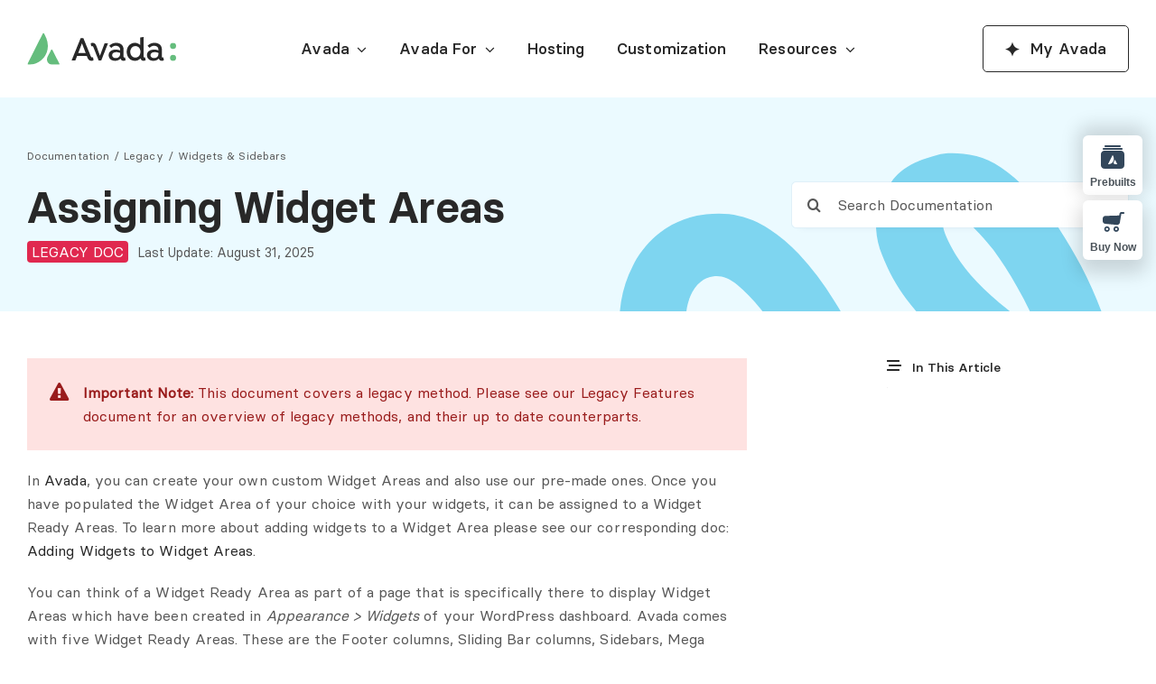

--- FILE ---
content_type: text/html; charset=UTF-8
request_url: https://avada.com/documentation/assigning-widget-areas/
body_size: 32975
content:
<!DOCTYPE html>
<html class="avada-html-layout-wide avada-html-header-position-top avada-is-100-percent-template" lang="en-US" prefix="og: http://ogp.me/ns# fb: http://ogp.me/ns/fb#">
<head>
	<meta http-equiv="X-UA-Compatible" content="IE=edge" />
	<meta http-equiv="Content-Type" content="text/html; charset=utf-8"/>
	<meta name="viewport" content="width=device-width, initial-scale=1" />
	<title>Assigning Widget Areas &#8211; Avada Website Builder</title>
<meta name='robots' content='max-image-preview:large' />
	<style>img:is([sizes="auto" i], [sizes^="auto," i]) { contain-intrinsic-size: 3000px 1500px }</style>
	<link rel='dns-prefetch' href='//js.hs-scripts.com' />
<link rel="alternate" type="application/rss+xml" title="Avada Website Builder &raquo; Feed" href="https://avada.com/feed/" />
<link rel="alternate" type="application/rss+xml" title="Avada Website Builder &raquo; Comments Feed" href="https://avada.com/comments/feed/" />
					<link rel="shortcut icon" href="https://avada.com/wp-content/uploads/2021/01/avada-g.svg" type="image/x-icon" />
		
		
		
									<meta name="description" content="Learn how to assign widget areas in Avada. Customize and organize your website’s layout by effectively managing widgets and enhancing the user experience."/>
				
		<meta property="og:locale" content="en_US"/>
		<meta property="og:type" content="article"/>
		<meta property="og:site_name" content="Avada Website Builder"/>
		<meta property="og:title" content="  Assigning Widget Areas"/>
				<meta property="og:description" content="Learn how to assign widget areas in Avada. Customize and organize your website’s layout by effectively managing widgets and enhancing the user experience."/>
				<meta property="og:url" content="https://avada.com/documentation/assigning-widget-areas/"/>
													<meta property="article:modified_time" content="2025-08-31T09:21:07+00:00"/>
											<meta property="og:image" content=""/>
		<meta property="og:image:width" content=""/>
		<meta property="og:image:height" content=""/>
		<meta property="og:image:type" content=""/>
				<style id='filebird-block-filebird-gallery-style-inline-css' type='text/css'>
ul.filebird-block-filebird-gallery{margin:auto!important;padding:0!important;width:100%}ul.filebird-block-filebird-gallery.layout-grid{display:grid;grid-gap:20px;align-items:stretch;grid-template-columns:repeat(var(--columns),1fr);justify-items:stretch}ul.filebird-block-filebird-gallery.layout-grid li img{border:1px solid #ccc;box-shadow:2px 2px 6px 0 rgba(0,0,0,.3);height:100%;max-width:100%;-o-object-fit:cover;object-fit:cover;width:100%}ul.filebird-block-filebird-gallery.layout-masonry{-moz-column-count:var(--columns);-moz-column-gap:var(--space);column-gap:var(--space);-moz-column-width:var(--min-width);columns:var(--min-width) var(--columns);display:block;overflow:auto}ul.filebird-block-filebird-gallery.layout-masonry li{margin-bottom:var(--space)}ul.filebird-block-filebird-gallery li{list-style:none}ul.filebird-block-filebird-gallery li figure{height:100%;margin:0;padding:0;position:relative;width:100%}ul.filebird-block-filebird-gallery li figure figcaption{background:linear-gradient(0deg,rgba(0,0,0,.7),rgba(0,0,0,.3) 70%,transparent);bottom:0;box-sizing:border-box;color:#fff;font-size:.8em;margin:0;max-height:100%;overflow:auto;padding:3em .77em .7em;position:absolute;text-align:center;width:100%;z-index:2}ul.filebird-block-filebird-gallery li figure figcaption a{color:inherit}

</style>
<style id='woocommerce-inline-inline-css' type='text/css'>
.woocommerce form .form-row .required { visibility: visible; }
</style>
<link rel='stylesheet' id='brands-styles-css' href='https://avada.com/wp-content/plugins/woocommerce/assets/css/brands.css?ver=10.2.1' type='text/css' media='all' />
<link rel='stylesheet' id='fusion-dynamic-css-css' href='https://avada.com/wp-content/uploads/fusion-styles/4318945f29ab74b6b07abf371526ed09.min.css?ver=3.13.4' type='text/css' media='all' />
<script type="text/javascript" src="https://avada.com/wp-includes/js/jquery/jquery.min.js?ver=3.7.1" id="jquery-core-js"></script>
<script type="text/javascript" src="https://avada.com/wp-content/plugins/woocommerce/assets/js/jquery-blockui/jquery.blockUI.min.js?ver=2.7.0-wc.10.2.1" id="jquery-blockui-js" defer="defer" data-wp-strategy="defer"></script>
<script type="text/javascript" id="wc-add-to-cart-js-extra">
/* <![CDATA[ */
var wc_add_to_cart_params = {"ajax_url":"\/wp-admin\/admin-ajax.php","wc_ajax_url":"\/?wc-ajax=%%endpoint%%","i18n_view_cart":"View cart","cart_url":"https:\/\/avada.com","is_cart":"","cart_redirect_after_add":"no"};
/* ]]> */
</script>
<script type="text/javascript" src="https://avada.com/wp-content/plugins/woocommerce/assets/js/frontend/add-to-cart.min.js?ver=10.2.1" id="wc-add-to-cart-js" defer="defer" data-wp-strategy="defer"></script>
<script type="text/javascript" src="https://avada.com/wp-content/plugins/woocommerce/assets/js/js-cookie/js.cookie.min.js?ver=2.1.4-wc.10.2.1" id="js-cookie-js" defer="defer" data-wp-strategy="defer"></script>
<script type="text/javascript" id="woocommerce-js-extra">
/* <![CDATA[ */
var woocommerce_params = {"ajax_url":"\/wp-admin\/admin-ajax.php","wc_ajax_url":"\/?wc-ajax=%%endpoint%%","i18n_password_show":"Show password","i18n_password_hide":"Hide password"};
/* ]]> */
</script>
<script type="text/javascript" src="https://avada.com/wp-content/plugins/woocommerce/assets/js/frontend/woocommerce.min.js?ver=10.2.1" id="woocommerce-js" defer="defer" data-wp-strategy="defer"></script>
<script type="text/javascript" id="wc-cart-fragments-js-extra">
/* <![CDATA[ */
var wc_cart_fragments_params = {"ajax_url":"\/wp-admin\/admin-ajax.php","wc_ajax_url":"\/?wc-ajax=%%endpoint%%","cart_hash_key":"wc_cart_hash_9020ca2084a812e5b64034bc1004f79e","fragment_name":"wc_fragments_9020ca2084a812e5b64034bc1004f79e","request_timeout":"5000"};
/* ]]> */
</script>
<script type="text/javascript" src="https://avada.com/wp-content/plugins/woocommerce/assets/js/frontend/cart-fragments.min.js?ver=10.2.1" id="wc-cart-fragments-js" defer="defer" data-wp-strategy="defer"></script>
<link rel="https://api.w.org/" href="https://avada.com/wp-json/" /><link rel="alternate" title="JSON" type="application/json" href="https://avada.com/wp-json/wp/v2/documentation/439079" /><link rel="EditURI" type="application/rsd+xml" title="RSD" href="https://avada.com/xmlrpc.php?rsd" />
<link rel="canonical" href="https://avada.com/documentation/assigning-widget-areas/" />
<link rel='shortlink' href='https://avada.com/?p=439079' />
<link rel="alternate" title="oEmbed (JSON)" type="application/json+oembed" href="https://avada.com/wp-json/oembed/1.0/embed?url=https%3A%2F%2Favada.com%2Fdocumentation%2Fassigning-widget-areas%2F" />
<link rel="alternate" title="oEmbed (XML)" type="text/xml+oembed" href="https://avada.com/wp-json/oembed/1.0/embed?url=https%3A%2F%2Favada.com%2Fdocumentation%2Fassigning-widget-areas%2F&#038;format=xml" />
			<!-- DO NOT COPY THIS SNIPPET! Start of Page Analytics Tracking for HubSpot WordPress plugin v11.3.21-->
			<script class="hsq-set-content-id" data-content-id="blog-post">
				var _hsq = _hsq || [];
				_hsq.push(["setContentType", "blog-post"]);
			</script>
			<!-- DO NOT COPY THIS SNIPPET! End of Page Analytics Tracking for HubSpot WordPress plugin -->
			<style type="text/css" id="css-fb-visibility">@media screen and (max-width: 640px){.fusion-no-small-visibility{display:none !important;}body .sm-text-align-center{text-align:center !important;}body .sm-text-align-left{text-align:left !important;}body .sm-text-align-right{text-align:right !important;}body .sm-flex-align-center{justify-content:center !important;}body .sm-flex-align-flex-start{justify-content:flex-start !important;}body .sm-flex-align-flex-end{justify-content:flex-end !important;}body .sm-mx-auto{margin-left:auto !important;margin-right:auto !important;}body .sm-ml-auto{margin-left:auto !important;}body .sm-mr-auto{margin-right:auto !important;}body .fusion-absolute-position-small{position:absolute;top:auto;width:100%;}.awb-sticky.awb-sticky-small{ position: sticky; top: var(--awb-sticky-offset,0); }}@media screen and (min-width: 641px) and (max-width: 1024px){.fusion-no-medium-visibility{display:none !important;}body .md-text-align-center{text-align:center !important;}body .md-text-align-left{text-align:left !important;}body .md-text-align-right{text-align:right !important;}body .md-flex-align-center{justify-content:center !important;}body .md-flex-align-flex-start{justify-content:flex-start !important;}body .md-flex-align-flex-end{justify-content:flex-end !important;}body .md-mx-auto{margin-left:auto !important;margin-right:auto !important;}body .md-ml-auto{margin-left:auto !important;}body .md-mr-auto{margin-right:auto !important;}body .fusion-absolute-position-medium{position:absolute;top:auto;width:100%;}.awb-sticky.awb-sticky-medium{ position: sticky; top: var(--awb-sticky-offset,0); }}@media screen and (min-width: 1025px){.fusion-no-large-visibility{display:none !important;}body .lg-text-align-center{text-align:center !important;}body .lg-text-align-left{text-align:left !important;}body .lg-text-align-right{text-align:right !important;}body .lg-flex-align-center{justify-content:center !important;}body .lg-flex-align-flex-start{justify-content:flex-start !important;}body .lg-flex-align-flex-end{justify-content:flex-end !important;}body .lg-mx-auto{margin-left:auto !important;margin-right:auto !important;}body .lg-ml-auto{margin-left:auto !important;}body .lg-mr-auto{margin-right:auto !important;}body .fusion-absolute-position-large{position:absolute;top:auto;width:100%;}.awb-sticky.awb-sticky-large{ position: sticky; top: var(--awb-sticky-offset,0); }}</style>	<noscript><style>.woocommerce-product-gallery{ opacity: 1 !important; }</style></noscript>
			<script type="text/javascript">
			var doc = document.documentElement;
			doc.setAttribute( 'data-useragent', navigator.userAgent );
		</script>
		<style type="text/css" id="fusion-builder-template-content-css">.sticky-toc {
  max-height: 100vh;
  overflow-y: auto;
}</style><!-- Google tag (gtag.js) -->
<script async src="https://www.googletagmanager.com/gtag/js?id=G-HJP1SCHTPV"></script>
<script>
  window.dataLayer = window.dataLayer || [];
  function gtag(){dataLayer.push(arguments);}
  gtag('js', new Date());

  gtag('config', 'G-HJP1SCHTPV');
</script>
	</head>

<body class="wp-singular documentation-template-default single single-documentation postid-439079 single-format-standard wp-theme-Avada theme-Avada woocommerce-no-js fusion-image-hovers fusion-pagination-sizing fusion-button_type-flat fusion-button_span-no fusion-button_gradient-linear avada-image-rollover-circle-yes avada-image-rollover-no fusion-body ltr fusion-sticky-header no-tablet-sticky-header no-mobile-sticky-header no-mobile-slidingbar no-mobile-totop fusion-disable-outline fusion-sub-menu-slide mobile-logo-pos-left layout-wide-mode avada-has-boxed-modal-shadow-none layout-scroll-offset-full avada-has-zero-margin-offset-top fusion-top-header menu-text-align-center fusion-woo-product-design-classic fusion-woo-shop-page-columns-4 fusion-woo-related-columns-4 fusion-woo-archive-page-columns-3 avada-has-woo-gallery-disabled woo-sale-badge-circle woo-outofstock-badge-top_bar mobile-menu-design-modern fusion-show-pagination-text fusion-header-layout-v1 avada-responsive avada-footer-fx-none avada-menu-highlight-style-bottombar fusion-search-form-clean fusion-main-menu-search-dropdown fusion-avatar-square avada-dropdown-styles avada-blog-layout-large avada-blog-archive-layout-grid avada-header-shadow-no avada-menu-icon-position-left avada-has-mainmenu-dropdown-divider avada-has-header-100-width avada-has-mobile-menu-search avada-has-pagetitlebar-retina-bg-image avada-has-titlebar-hide avada-has-pagination-padding avada-flyout-menu-direction-fade avada-ec-views-v1 awb-link-decoration" data-awb-post-id="439079">
		<a class="skip-link screen-reader-text" href="#content">Skip to content</a>

	<div id="boxed-wrapper">
		
		<div id="wrapper" class="fusion-wrapper">
			<div id="home" style="position:relative;top:-1px;"></div>
												<div class="fusion-tb-header"><header class="fusion-fullwidth fullwidth-box fusion-builder-row-1 fusion-flex-container has-pattern-background has-mask-background nonhundred-percent-fullwidth non-hundred-percent-height-scrolling fusion-custom-z-index" style="--awb-border-radius-top-left:0px;--awb-border-radius-top-right:0px;--awb-border-radius-bottom-right:0px;--awb-border-radius-bottom-left:0px;--awb-overflow:visible;--awb-z-index:20051;--awb-padding-top:8px;--awb-padding-bottom:8px;--awb-background-color:var(--awb-color1);--awb-flex-wrap:wrap;" ><div class="fusion-builder-row fusion-row fusion-flex-align-items-center fusion-flex-content-wrap" style="max-width:1331.2px;margin-left: calc(-4% / 2 );margin-right: calc(-4% / 2 );"><div class="fusion-layout-column fusion_builder_column fusion-builder-column-0 fusion-flex-column" style="--awb-bg-size:cover;--awb-width-large:20%;--awb-margin-top-large:20px;--awb-spacing-right-large:9.6%;--awb-margin-bottom-large:20px;--awb-spacing-left-large:9.6%;--awb-width-medium:80%;--awb-order-medium:0;--awb-spacing-right-medium:2.4%;--awb-spacing-left-medium:2.4%;--awb-width-small:50%;--awb-order-small:0;--awb-spacing-right-small:3.84%;--awb-spacing-left-small:3.84%;"><div class="fusion-column-wrapper fusion-column-has-shadow fusion-flex-justify-content-flex-start fusion-content-layout-column"><div class="fusion-image-element " style="--awb-max-width:165px;--awb-caption-title-font-family:var(--h2_typography-font-family);--awb-caption-title-font-weight:var(--h2_typography-font-weight);--awb-caption-title-font-style:var(--h2_typography-font-style);--awb-caption-title-size:var(--h2_typography-font-size);--awb-caption-title-transform:var(--h2_typography-text-transform);--awb-caption-title-line-height:var(--h2_typography-line-height);--awb-caption-title-letter-spacing:var(--h2_typography-letter-spacing);"><span class=" fusion-imageframe imageframe-none imageframe-1 hover-type-none"><a class="fusion-no-lightbox" href="https://avada.com/" target="_self" aria-label="Avada Logo svg"><img decoding="async" width="237" height="52" alt="Avada Logo svg" src="https://avada.com/wp-content/uploads/2021/07/avada-logo-svg.svg" class="img-responsive wp-image-26290 disable-lazyload"/></a></span></div></div></div><div class="fusion-layout-column fusion_builder_column fusion-builder-column-1 fusion-flex-column" style="--awb-bg-size:cover;--awb-width-large:60%;--awb-margin-top-large:20px;--awb-spacing-right-large:3.2%;--awb-margin-bottom-large:20px;--awb-spacing-left-large:3.2%;--awb-width-medium:20%;--awb-order-medium:2;--awb-spacing-right-medium:9.6%;--awb-spacing-left-medium:9.6%;--awb-width-small:50%;--awb-order-small:0;--awb-spacing-right-small:3.84%;--awb-spacing-left-small:3.84%;"><div class="fusion-column-wrapper fusion-column-has-shadow fusion-flex-justify-content-flex-start fusion-content-layout-column"><nav class="awb-menu awb-menu_row awb-menu_em-hover mobile-mode-collapse-to-button awb-menu_icons-left awb-menu_dc-yes mobile-trigger-fullwidth-off awb-menu_mobile-toggle awb-menu_indent-left mobile-size-full-absolute loading mega-menu-loading awb-menu_desktop awb-menu_dropdown awb-menu_expand-right awb-menu_transition-fade" style="--awb-font-size:17px;--awb-line-height:var(--awb-typography3-line-height);--awb-text-transform:var(--awb-typography3-text-transform);--awb-min-height:0px;--awb-bg:hsla(var(--awb-color3-h),var(--awb-color3-s),var(--awb-color3-l),calc(var(--awb-color3-a) - 100%));--awb-border-radius-top-left:5px;--awb-border-radius-top-right:5px;--awb-border-radius-bottom-right:5px;--awb-border-radius-bottom-left:5px;--awb-gap:8px;--awb-align-items:center;--awb-justify-content:center;--awb-items-padding-top:10px;--awb-items-padding-right:14px;--awb-items-padding-bottom:10px;--awb-items-padding-left:14px;--awb-color:var(--awb-color8);--awb-letter-spacing:var(--awb-typography3-letter-spacing);--awb-active-color:var(--awb-color8);--awb-active-bg:var(--awb-color2);--awb-active-border-color:var(--awb-color5);--awb-submenu-color:var(--awb-color6);--awb-submenu-sep-color:var(--awb-custom_color_4);--awb-submenu-items-padding-top:16px;--awb-submenu-items-padding-right:24px;--awb-submenu-items-padding-bottom:16px;--awb-submenu-items-padding-left:24px;--awb-submenu-border-radius-top-left:5px;--awb-submenu-border-radius-top-right:5px;--awb-submenu-border-radius-bottom-right:5px;--awb-submenu-border-radius-bottom-left:5px;--awb-submenu-active-bg:var(--awb-color2);--awb-submenu-active-color:var(--awb-color8);--awb-submenu-space:4px;--awb-submenu-font-size:var(--awb-custom_typography_4-font-size);--awb-submenu-text-transform:var(--awb-custom_typography_4-text-transform);--awb-submenu-line-height:var(--awb-custom_typography_4-line-height);--awb-submenu-letter-spacing:var(--awb-custom_typography_4-letter-spacing);--awb-icons-color:var(--awb-color8);--awb-main-justify-content:flex-start;--awb-mobile-nav-button-align-hor:flex-end;--awb-mobile-bg:var(--awb-color1);--awb-mobile-color:var(--awb-color8);--awb-mobile-nav-items-height:64;--awb-mobile-active-bg:var(--awb-color2);--awb-mobile-active-color:var(--awb-color8);--awb-mobile-trigger-font-size:32px;--awb-trigger-padding-top:0px;--awb-trigger-padding-right:0px;--awb-trigger-padding-bottom:0px;--awb-trigger-padding-left:0px;--awb-mobile-trigger-color:var(--awb-color8);--awb-mobile-nav-trigger-bottom-margin:30px;--awb-mobile-font-size:var(--awb-typography3-font-size);--awb-mobile-text-transform:var(--awb-typography3-text-transform);--awb-mobile-line-height:var(--awb-typography3-line-height);--awb-mobile-letter-spacing:var(--awb-typography3-letter-spacing);--awb-mobile-sep-color:var(--awb-color1);--awb-mobile-justify:flex-start;--awb-mobile-caret-left:auto;--awb-mobile-caret-right:0;--awb-box-shadow:12px 12px 32px -6px hsla(var(--awb-color8-h),var(--awb-color8-s),var(--awb-color8-l),calc(var(--awb-color8-a) - 90%));;--awb-fusion-font-family-typography:var(--awb-typography3-font-family);--awb-fusion-font-weight-typography:var(--awb-typography3-font-weight);--awb-fusion-font-style-typography:var(--awb-typography3-font-style);--awb-fusion-font-family-submenu-typography:var(--awb-custom_typography_4-font-family);--awb-fusion-font-weight-submenu-typography:var(--awb-custom_typography_4-font-weight);--awb-fusion-font-style-submenu-typography:var(--awb-custom_typography_4-font-style);--awb-fusion-font-family-mobile-typography:var(--awb-typography3-font-family);--awb-fusion-font-weight-mobile-typography:var(--awb-typography3-font-weight);--awb-fusion-font-style-mobile-typography:var(--awb-typography3-font-style);" aria-label="Main Menu" data-breakpoint="1024" data-count="0" data-transition-type="fade" data-transition-time="300" data-expand="right" id="menu-spacing"><button type="button" class="awb-menu__m-toggle awb-menu__m-toggle_no-text" aria-expanded="false" aria-controls="menu-main-menu"><span class="awb-menu__m-toggle-inner"><span class="collapsed-nav-text"><span class="screen-reader-text">Toggle Navigation</span></span><span class="awb-menu__m-collapse-icon awb-menu__m-collapse-icon_no-text"><span class="awb-menu__m-collapse-icon-open awb-menu__m-collapse-icon-open_no-text icon-avada-menu_hamburger"></span><span class="awb-menu__m-collapse-icon-close awb-menu__m-collapse-icon-close_no-text icon-avada-cancel"></span></span></span></button><ul id="menu-main-menu" class="fusion-menu awb-menu__main-ul awb-menu__main-ul_row"><li  id="menu-item-33097"  class="menu-item menu-item-type-custom menu-item-object-custom menu-item-has-children menu-item-33097 awb-menu__li awb-menu__main-li awb-menu__main-li_regular"  data-item-id="33097"><span class="awb-menu__main-background-default awb-menu__main-background-default_fade"></span><span class="awb-menu__main-background-active awb-menu__main-background-active_fade"></span><a  href="#" class="awb-menu__main-a awb-menu__main-a_regular"><span class="menu-text">Avada</span><span class="awb-menu__open-nav-submenu-hover"></span></a><button type="button" aria-label="Open submenu of Avada" aria-expanded="false" class="awb-menu__open-nav-submenu_mobile awb-menu__open-nav-submenu_main"></button><div class="awb-menu__mega-wrap" id="awb-mega-menu-897110" data-width="site_width" style="--awb-megamenu-width:var(--site_width)"><div class="fusion-fullwidth fullwidth-box fusion-builder-row-1-1 fusion-flex-container has-pattern-background has-mask-background nonhundred-percent-fullwidth non-hundred-percent-height-scrolling" style="--awb-border-color:var(--awb-color3);--awb-border-radius-top-left:10px;--awb-border-radius-top-right:10px;--awb-border-radius-bottom-right:10px;--awb-border-radius-bottom-left:10px;--awb-overflow:hidden;--awb-padding-top:30px;--awb-padding-right:30px;--awb-padding-bottom:15px;--awb-padding-left:30px;--awb-margin-top:4px;--awb-background-color:var(--awb-color1);--awb-flex-wrap:wrap;--awb-box-shadow:0px 48px 72px -16px hsla(var(--awb-color8-h),var(--awb-color8-s),calc(var(--awb-color8-l) - 16%),calc(var(--awb-color8-a) - 86%));" ><div class="fusion-builder-row fusion-row fusion-flex-align-items-flex-start fusion-flex-justify-content-center fusion-flex-content-wrap" style="max-width:calc( 1280px + 30px );margin-left: calc(-30px / 2 );margin-right: calc(-30px / 2 );"><div class="fusion-layout-column fusion_builder_column fusion-builder-column-2 fusion-flex-column" style="--awb-bg-size:cover;--awb-width-large:32%;--awb-flex-grow:0;--awb-flex-shrink:0;--awb-margin-top-large:0px;--awb-spacing-right-large:15px;--awb-margin-bottom-large:0px;--awb-spacing-left-large:15px;--awb-width-medium:100%;--awb-order-medium:0;--awb-flex-grow-medium:0;--awb-flex-shrink-medium:0;--awb-spacing-right-medium:15px;--awb-spacing-left-medium:15px;--awb-width-small:100%;--awb-order-small:0;--awb-flex-grow-small:0;--awb-flex-shrink-small:0;--awb-spacing-right-small:15px;--awb-spacing-left-small:15px;"><div class="fusion-column-wrapper fusion-column-has-shadow fusion-flex-justify-content-flex-start fusion-content-layout-column"><div class="fusion-builder-row fusion-builder-row-inner fusion-row fusion-flex-align-items-flex-start fusion-flex-justify-content-center fusion-flex-content-wrap" style="width:calc( 100% + 30px ) !important;max-width:calc( 100% + 30px ) !important;margin-left: calc(-30px / 2 );margin-right: calc(-30px / 2 );"><div class="fusion-layout-column fusion_builder_column_inner fusion-builder-nested-column-0 fusion_builder_column_inner_1_1 1_1 fusion-flex-column fusion-column-inner-bg-wrapper" style="--awb-padding-top:16px;--awb-padding-right:20px;--awb-padding-bottom:16px;--awb-padding-left:20px;--awb-overflow:hidden;--awb-inner-bg-color:var(--awb-color2);--awb-inner-bg-color-hover:var(--awb-color2);--awb-inner-bg-size:cover;--awb-border-radius:5px 5px 5px 5px;--awb-inner-bg-border-radius:5px 5px 5px 5px;--awb-inner-bg-overflow:hidden;--awb-filter:brightness(106%);--awb-filter-transition:filter 0.3s ease;--awb-filter-hover:brightness(100%);--awb-width-large:100%;--awb-margin-top-large:0px;--awb-spacing-right-large:15px;--awb-margin-bottom-large:0px;--awb-spacing-left-large:15px;--awb-width-medium:100%;--awb-order-medium:0;--awb-spacing-right-medium:15px;--awb-spacing-left-medium:15px;--awb-width-small:100%;--awb-order-small:0;--awb-spacing-right-small:15px;--awb-spacing-left-small:15px;"><span class="fusion-column-inner-bg hover-type-none"><a class="fusion-column-anchor" href="https://avada.com/feature/live-visual-builder/"><span class="fusion-column-inner-bg-image"></span></a></span><div class="fusion-column-wrapper fusion-column-has-shadow fusion-flex-justify-content-flex-start fusion-content-layout-column"><div ><a class="fusion-button button-flat fusion-button-default-size button-custom fusion-button-default button-1 fusion-button-default-span fusion-button-default-type" style="--button_accent_color:var(--awb-color8);--button_border_color:var(--awb-color8);--button_accent_hover_color:var(--awb-color5);--button_border_hover_color:var(--awb-color5);--button_gradient_top_color:hsla(var(--awb-color1-h),var(--awb-color1-s),var(--awb-color1-l),calc(var(--awb-color1-a) - 100%));--button_gradient_bottom_color:hsla(var(--awb-color1-h),var(--awb-color1-s),var(--awb-color1-l),calc(var(--awb-color1-a) - 100%));--button_gradient_top_color_hover:hsla(var(--awb-color1-h),var(--awb-color1-s),var(--awb-color1-l),calc(var(--awb-color1-a) - 100%));--button_gradient_bottom_color_hover:hsla(var(--awb-color1-h),var(--awb-color1-s),var(--awb-color1-l),calc(var(--awb-color1-a) - 100%));--button_font_size:20px;--button_padding-top:0px;--button_padding-right:0px;--button_padding-bottom:0px;--button_padding-left:0px;" target="_self" data-hover="icon_slide" title="Learn About Website Builder" aria-label="Learn About Website Builder" href="https://avada.com/feature/live-visual-builder/"><i class="icon-avada-live-visual-builder awb-button__icon awb-button__icon--default button-icon-left" aria-hidden="true"></i><span class="fusion-button-text awb-button__text awb-button__text--default">Live Visual Builder</span></a></div><div class="fusion-title title fusion-title-1 fusion-sep-none fusion-title-text fusion-title-size-paragraph" style="--awb-margin-bottom:0px;--awb-margin-left:35px;--awb-font-size:var(--awb-typography4-font-size);"><p class="fusion-title-heading title-heading-left title-heading-tag fusion-responsive-typography-calculated" style="font-family:var(--awb-typography4-font-family);font-weight:var(--awb-typography4-font-weight);font-style:var(--awb-typography4-font-style);margin:0;letter-spacing:var(--awb-typography4-letter-spacing);text-transform:var(--awb-typography4-text-transform);font-size:1em;--fontSize:15;--minFontSize:15;line-height:1.67;">The only limit is your imagination</p></div></div></div><div class="fusion-layout-column fusion_builder_column_inner fusion-builder-nested-column-1 fusion_builder_column_inner_1_1 1_1 fusion-flex-column fusion-column-inner-bg-wrapper" style="--awb-padding-top:16px;--awb-padding-right:20px;--awb-padding-bottom:16px;--awb-padding-left:20px;--awb-overflow:hidden;--awb-inner-bg-color:var(--awb-color2);--awb-inner-bg-color-hover:var(--awb-color2);--awb-inner-bg-size:cover;--awb-border-radius:5px 5px 5px 5px;--awb-inner-bg-border-radius:5px 5px 5px 5px;--awb-inner-bg-overflow:hidden;--awb-filter:brightness(107%);--awb-filter-transition:filter 0.3s ease;--awb-filter-hover:brightness(100%);--awb-width-large:100%;--awb-margin-top-large:0px;--awb-spacing-right-large:15px;--awb-margin-bottom-large:0px;--awb-spacing-left-large:15px;--awb-width-medium:100%;--awb-order-medium:0;--awb-spacing-right-medium:15px;--awb-spacing-left-medium:15px;--awb-width-small:100%;--awb-order-small:0;--awb-spacing-right-small:15px;--awb-spacing-left-small:15px;"><span class="fusion-column-inner-bg hover-type-none"><a class="fusion-column-anchor" href="https://avada.com/feature/header-builder/"><span class="fusion-column-inner-bg-image"></span></a></span><div class="fusion-column-wrapper fusion-column-has-shadow fusion-flex-justify-content-flex-start fusion-content-layout-column"><div ><a class="fusion-button button-flat fusion-button-default-size button-custom fusion-button-default button-2 fusion-button-default-span fusion-button-default-type" style="--button_accent_color:var(--awb-color8);--button_border_color:var(--awb-color8);--button_accent_hover_color:var(--awb-color5);--button_border_hover_color:var(--awb-color5);--button_gradient_top_color:hsla(var(--awb-color1-h),var(--awb-color1-s),var(--awb-color1-l),calc(var(--awb-color1-a) - 100%));--button_gradient_bottom_color:hsla(var(--awb-color1-h),var(--awb-color1-s),var(--awb-color1-l),calc(var(--awb-color1-a) - 100%));--button_gradient_top_color_hover:hsla(var(--awb-color1-h),var(--awb-color1-s),var(--awb-color1-l),calc(var(--awb-color1-a) - 100%));--button_gradient_bottom_color_hover:hsla(var(--awb-color1-h),var(--awb-color1-s),var(--awb-color1-l),calc(var(--awb-color1-a) - 100%));--button_font_size:20px;--button_padding-top:0px;--button_padding-right:0px;--button_padding-bottom:0px;--button_padding-left:0px;" target="_self" data-hover="icon_slide" title="Learn About Header Builder" aria-label="Learn About Header Builder" href="https://avada.com/feature/header-builder/"><i class="icon-avada-header-builder awb-button__icon awb-button__icon--default button-icon-left" aria-hidden="true"></i><span class="fusion-button-text awb-button__text awb-button__text--default">Header Builder</span></a></div><div class="fusion-title title fusion-title-2 fusion-sep-none fusion-title-text fusion-title-size-paragraph" style="--awb-margin-bottom:0px;--awb-margin-left:35px;--awb-font-size:var(--awb-typography4-font-size);"><p class="fusion-title-heading title-heading-left title-heading-tag fusion-responsive-typography-calculated" style="font-family:var(--awb-typography4-font-family);font-weight:var(--awb-typography4-font-weight);font-style:var(--awb-typography4-font-style);margin:0;letter-spacing:var(--awb-typography4-letter-spacing);text-transform:var(--awb-typography4-text-transform);font-size:1em;--fontSize:15;--minFontSize:15;line-height:1.67;">Build custom header layouts</p></div></div></div><div class="fusion-layout-column fusion_builder_column_inner fusion-builder-nested-column-2 fusion_builder_column_inner_1_1 1_1 fusion-flex-column fusion-column-inner-bg-wrapper" style="--awb-padding-top:16px;--awb-padding-right:20px;--awb-padding-bottom:16px;--awb-padding-left:20px;--awb-overflow:hidden;--awb-inner-bg-color:var(--awb-color2);--awb-inner-bg-color-hover:var(--awb-color2);--awb-inner-bg-size:cover;--awb-border-radius:5px 5px 5px 5px;--awb-inner-bg-border-radius:5px 5px 5px 5px;--awb-inner-bg-overflow:hidden;--awb-filter:brightness(106%);--awb-filter-transition:filter 0.3s ease;--awb-filter-hover:brightness(100%);--awb-width-large:100%;--awb-margin-top-large:0px;--awb-spacing-right-large:15px;--awb-margin-bottom-large:0px;--awb-spacing-left-large:15px;--awb-width-medium:100%;--awb-order-medium:0;--awb-spacing-right-medium:15px;--awb-spacing-left-medium:15px;--awb-width-small:100%;--awb-order-small:0;--awb-spacing-right-small:15px;--awb-spacing-left-small:15px;"><span class="fusion-column-inner-bg hover-type-none"><a class="fusion-column-anchor" href="https://avada.com/feature/footer-builder/"><span class="fusion-column-inner-bg-image"></span></a></span><div class="fusion-column-wrapper fusion-column-has-shadow fusion-flex-justify-content-flex-start fusion-content-layout-column"><div ><a class="fusion-button button-flat fusion-button-default-size button-custom fusion-button-default button-3 fusion-button-default-span fusion-button-default-type" style="--button_accent_color:var(--awb-color8);--button_border_color:var(--awb-color8);--button_accent_hover_color:var(--awb-color5);--button_border_hover_color:var(--awb-color5);--button_gradient_top_color:hsla(var(--awb-color1-h),var(--awb-color1-s),var(--awb-color1-l),calc(var(--awb-color1-a) - 100%));--button_gradient_bottom_color:hsla(var(--awb-color1-h),var(--awb-color1-s),var(--awb-color1-l),calc(var(--awb-color1-a) - 100%));--button_gradient_top_color_hover:hsla(var(--awb-color1-h),var(--awb-color1-s),var(--awb-color1-l),calc(var(--awb-color1-a) - 100%));--button_gradient_bottom_color_hover:hsla(var(--awb-color1-h),var(--awb-color1-s),var(--awb-color1-l),calc(var(--awb-color1-a) - 100%));--button_font_size:20px;--button_padding-top:0px;--button_padding-right:0px;--button_padding-bottom:0px;--button_padding-left:0px;" target="_self" data-hover="icon_slide" title="Learn About Footer Builder" aria-label="Learn About Footer Builder" href="https://avada.com/feature/footer-builder/"><i class="icon-avada-footer-builder awb-button__icon awb-button__icon--default button-icon-left" aria-hidden="true"></i><span class="fusion-button-text awb-button__text awb-button__text--default">Footer Builder</span></a></div><div class="fusion-title title fusion-title-3 fusion-sep-none fusion-title-text fusion-title-size-paragraph" style="--awb-margin-bottom:0px;--awb-margin-left:35px;--awb-font-size:var(--awb-typography4-font-size);"><p class="fusion-title-heading title-heading-left title-heading-tag fusion-responsive-typography-calculated" style="font-family:var(--awb-typography4-font-family);font-weight:var(--awb-typography4-font-weight);font-style:var(--awb-typography4-font-style);margin:0;letter-spacing:var(--awb-typography4-letter-spacing);text-transform:var(--awb-typography4-text-transform);font-size:1em;--fontSize:15;--minFontSize:15;line-height:1.67;">Create a footer from scratch</p></div></div></div><div class="fusion-layout-column fusion_builder_column_inner fusion-builder-nested-column-3 fusion_builder_column_inner_1_1 1_1 fusion-flex-column fusion-column-inner-bg-wrapper" style="--awb-padding-top:16px;--awb-padding-right:20px;--awb-padding-bottom:16px;--awb-padding-left:20px;--awb-overflow:hidden;--awb-inner-bg-color:var(--awb-color2);--awb-inner-bg-color-hover:var(--awb-color2);--awb-inner-bg-size:cover;--awb-border-radius:5px 5px 5px 5px;--awb-inner-bg-border-radius:5px 5px 5px 5px;--awb-inner-bg-overflow:hidden;--awb-filter:brightness(106%);--awb-filter-transition:filter 0.3s ease;--awb-filter-hover:brightness(100%);--awb-width-large:100%;--awb-margin-top-large:0px;--awb-spacing-right-large:15px;--awb-margin-bottom-large:0px;--awb-spacing-left-large:15px;--awb-width-medium:100%;--awb-order-medium:0;--awb-spacing-right-medium:15px;--awb-spacing-left-medium:15px;--awb-width-small:100%;--awb-order-small:0;--awb-spacing-right-small:15px;--awb-spacing-left-small:15px;"><span class="fusion-column-inner-bg hover-type-none"><a class="fusion-column-anchor" href="https://avada.com/feature/form-builder/"><span class="fusion-column-inner-bg-image"></span></a></span><div class="fusion-column-wrapper fusion-column-has-shadow fusion-flex-justify-content-flex-start fusion-content-layout-column"><div ><a class="fusion-button button-flat fusion-button-default-size button-custom fusion-button-default button-4 fusion-button-default-span fusion-button-default-type" style="--button_accent_color:var(--awb-color8);--button_border_color:var(--awb-color8);--button_accent_hover_color:var(--awb-color5);--button_border_hover_color:var(--awb-color5);--button_gradient_top_color:hsla(var(--awb-color1-h),var(--awb-color1-s),var(--awb-color1-l),calc(var(--awb-color1-a) - 100%));--button_gradient_bottom_color:hsla(var(--awb-color1-h),var(--awb-color1-s),var(--awb-color1-l),calc(var(--awb-color1-a) - 100%));--button_gradient_top_color_hover:hsla(var(--awb-color1-h),var(--awb-color1-s),var(--awb-color1-l),calc(var(--awb-color1-a) - 100%));--button_gradient_bottom_color_hover:hsla(var(--awb-color1-h),var(--awb-color1-s),var(--awb-color1-l),calc(var(--awb-color1-a) - 100%));--button_font_size:20px;--button_padding-top:0px;--button_padding-right:0px;--button_padding-bottom:0px;--button_padding-left:0px;" target="_self" data-hover="icon_slide" title="Learn About Form Builder" aria-label="Learn About Form Builder" href="https://avada.com/feature/form-builder/"><i class="avada-elements-avada-form-element awb-button__icon awb-button__icon--default button-icon-left" aria-hidden="true"></i><span class="fusion-button-text awb-button__text awb-button__text--default">Form Builder</span></a></div><div class="fusion-title title fusion-title-4 fusion-sep-none fusion-title-text fusion-title-size-paragraph" style="--awb-margin-bottom:0px;--awb-margin-left:35px;--awb-font-size:var(--awb-typography4-font-size);"><p class="fusion-title-heading title-heading-left title-heading-tag fusion-responsive-typography-calculated" style="font-family:var(--awb-typography4-font-family);font-weight:var(--awb-typography4-font-weight);font-style:var(--awb-typography4-font-style);margin:0;letter-spacing:var(--awb-typography4-letter-spacing);text-transform:var(--awb-typography4-text-transform);font-size:1em;--fontSize:15;--minFontSize:15;line-height:1.67;">Forms that work effectively</p></div></div></div><div class="fusion-layout-column fusion_builder_column_inner fusion-builder-nested-column-4 fusion_builder_column_inner_1_1 1_1 fusion-flex-column fusion-column-inner-bg-wrapper" style="--awb-padding-top:16px;--awb-padding-right:20px;--awb-padding-bottom:16px;--awb-padding-left:20px;--awb-overflow:hidden;--awb-inner-bg-color:var(--awb-color2);--awb-inner-bg-color-hover:var(--awb-color2);--awb-inner-bg-size:cover;--awb-border-radius:5px 5px 5px 5px;--awb-inner-bg-border-radius:5px 5px 5px 5px;--awb-inner-bg-overflow:hidden;--awb-filter:brightness(106%);--awb-filter-transition:filter 0.3s ease;--awb-filter-hover:brightness(100%);--awb-width-large:100%;--awb-margin-top-large:0px;--awb-spacing-right-large:15px;--awb-margin-bottom-large:0px;--awb-spacing-left-large:15px;--awb-width-medium:100%;--awb-order-medium:0;--awb-spacing-right-medium:15px;--awb-spacing-left-medium:15px;--awb-width-small:100%;--awb-order-small:0;--awb-spacing-right-small:15px;--awb-spacing-left-small:15px;"><span class="fusion-column-inner-bg hover-type-none"><a class="fusion-column-anchor" href="https://avada.com/feature/setup-wizard/"><span class="fusion-column-inner-bg-image"></span></a></span><div class="fusion-column-wrapper fusion-column-has-shadow fusion-flex-justify-content-flex-start fusion-content-layout-row"><div ><a class="fusion-button button-flat fusion-button-default-size button-custom fusion-button-default button-5 fusion-button-default-span fusion-button-default-type" style="--button_accent_color:var(--awb-color8);--button_border_color:var(--awb-color8);--button_accent_hover_color:var(--awb-color5);--button_border_hover_color:var(--awb-color5);--button_gradient_top_color:hsla(var(--awb-color1-h),var(--awb-color1-s),var(--awb-color1-l),calc(var(--awb-color1-a) - 100%));--button_gradient_bottom_color:hsla(var(--awb-color1-h),var(--awb-color1-s),var(--awb-color1-l),calc(var(--awb-color1-a) - 100%));--button_gradient_top_color_hover:hsla(var(--awb-color1-h),var(--awb-color1-s),var(--awb-color1-l),calc(var(--awb-color1-a) - 100%));--button_gradient_bottom_color_hover:hsla(var(--awb-color1-h),var(--awb-color1-s),var(--awb-color1-l),calc(var(--awb-color1-a) - 100%));--button_font_size:20px;--button_padding-top:0px;--button_padding-right:0px;--button_padding-bottom:0px;--button_padding-left:0px;" target="_self" data-hover="icon_slide" title="Set Your Website Easily" aria-label="Set Your Website Easily" href="https://avada.com/feature/setup-wizard/"><i class="icon-avada-tick-square awb-button__icon awb-button__icon--default button-icon-left" aria-hidden="true"></i><span class="fusion-button-text awb-button__text awb-button__text--default">Setup Wizard</span></a></div><div class="fusion-title title fusion-title-5 fusion-sep-none fusion-title-text fusion-title-size-paragraph" style="--awb-margin-bottom:0px;--awb-margin-left:35px;--awb-font-size:var(--awb-typography4-font-size);"><p class="fusion-title-heading title-heading-left title-heading-tag fusion-responsive-typography-calculated" style="font-family:var(--awb-typography4-font-family);font-weight:var(--awb-typography4-font-weight);font-style:var(--awb-typography4-font-style);margin:0;letter-spacing:var(--awb-typography4-letter-spacing);text-transform:var(--awb-typography4-text-transform);font-size:1em;--fontSize:15;--minFontSize:15;line-height:1.67;">Build websites on the fly, and fast</p></div></div></div></div></div></div><div class="fusion-layout-column fusion_builder_column fusion-builder-column-3 fusion-flex-column" style="--awb-bg-size:cover;--awb-width-large:32%;--awb-flex-grow:0;--awb-flex-shrink:0;--awb-margin-top-large:0px;--awb-spacing-right-large:15px;--awb-margin-bottom-large:0px;--awb-spacing-left-large:15px;--awb-width-medium:100%;--awb-order-medium:0;--awb-flex-grow-medium:0;--awb-flex-shrink-medium:0;--awb-spacing-right-medium:15px;--awb-spacing-left-medium:15px;--awb-width-small:100%;--awb-order-small:0;--awb-flex-grow-small:0;--awb-flex-shrink-small:0;--awb-spacing-right-small:15px;--awb-spacing-left-small:15px;"><div class="fusion-column-wrapper fusion-column-has-shadow fusion-flex-justify-content-flex-start fusion-content-layout-column"><div class="fusion-builder-row fusion-builder-row-inner fusion-row fusion-flex-align-items-flex-start fusion-flex-justify-content-center fusion-flex-content-wrap" style="width:calc( 100% + 30px ) !important;max-width:calc( 100% + 30px ) !important;margin-left: calc(-30px / 2 );margin-right: calc(-30px / 2 );"><div class="fusion-layout-column fusion_builder_column_inner fusion-builder-nested-column-5 fusion_builder_column_inner_1_1 1_1 fusion-flex-column fusion-column-inner-bg-wrapper" style="--awb-padding-top:16px;--awb-padding-right:20px;--awb-padding-bottom:16px;--awb-padding-left:20px;--awb-overflow:hidden;--awb-inner-bg-color:var(--awb-color2);--awb-inner-bg-color-hover:var(--awb-color2);--awb-inner-bg-size:cover;--awb-border-radius:5px 5px 5px 5px;--awb-inner-bg-border-radius:5px 5px 5px 5px;--awb-inner-bg-overflow:hidden;--awb-filter:brightness(106%);--awb-filter-transition:filter 0.3s ease;--awb-filter-hover:brightness(100%);--awb-width-large:100%;--awb-margin-top-large:0px;--awb-spacing-right-large:15px;--awb-margin-bottom-large:0px;--awb-spacing-left-large:15px;--awb-width-medium:100%;--awb-order-medium:0;--awb-spacing-right-medium:15px;--awb-spacing-left-medium:15px;--awb-width-small:100%;--awb-order-small:0;--awb-spacing-right-small:15px;--awb-spacing-left-small:15px;"><span class="fusion-column-inner-bg hover-type-none"><a class="fusion-column-anchor" href="https://avada.com/feature/layout-builder/"><span class="fusion-column-inner-bg-image"></span></a></span><div class="fusion-column-wrapper fusion-column-has-shadow fusion-flex-justify-content-flex-start fusion-content-layout-column"><div ><a class="fusion-button button-flat fusion-button-default-size button-custom fusion-button-default button-6 fusion-button-default-span fusion-button-default-type" style="--button_accent_color:var(--awb-color8);--button_border_color:var(--awb-color8);--button_accent_hover_color:var(--awb-color5);--button_border_hover_color:var(--awb-color5);--button_gradient_top_color:hsla(var(--awb-color1-h),var(--awb-color1-s),var(--awb-color1-l),calc(var(--awb-color1-a) - 100%));--button_gradient_bottom_color:hsla(var(--awb-color1-h),var(--awb-color1-s),var(--awb-color1-l),calc(var(--awb-color1-a) - 100%));--button_gradient_top_color_hover:hsla(var(--awb-color1-h),var(--awb-color1-s),var(--awb-color1-l),calc(var(--awb-color1-a) - 100%));--button_gradient_bottom_color_hover:hsla(var(--awb-color1-h),var(--awb-color1-s),var(--awb-color1-l),calc(var(--awb-color1-a) - 100%));--button_font_size:20px;--button_padding-top:0px;--button_padding-right:0px;--button_padding-bottom:0px;--button_padding-left:0px;" target="_self" data-hover="icon_slide" title="Learn About Layout Builder" aria-label="Learn About Layout Builder" href="https://avada.com/feature/layout-builder/"><i class="avada-elements-layouts awb-button__icon awb-button__icon--default button-icon-left" aria-hidden="true"></i><span class="fusion-button-text awb-button__text awb-button__text--default">Layout Builder</span></a></div><div class="fusion-title title fusion-title-6 fusion-sep-none fusion-title-text fusion-title-size-paragraph" style="--awb-margin-bottom:0px;--awb-margin-left:35px;--awb-font-size:var(--awb-typography4-font-size);"><p class="fusion-title-heading title-heading-left title-heading-tag fusion-responsive-typography-calculated" style="font-family:var(--awb-typography4-font-family);font-weight:var(--awb-typography4-font-weight);font-style:var(--awb-typography4-font-style);margin:0;letter-spacing:var(--awb-typography4-letter-spacing);text-transform:var(--awb-typography4-text-transform);font-size:1em;--fontSize:15;--minFontSize:15;line-height:1.67;">Build stylish layouts</p></div></div></div><div class="fusion-layout-column fusion_builder_column_inner fusion-builder-nested-column-6 fusion_builder_column_inner_1_1 1_1 fusion-flex-column fusion-column-inner-bg-wrapper" style="--awb-padding-top:16px;--awb-padding-right:20px;--awb-padding-bottom:16px;--awb-padding-left:20px;--awb-overflow:hidden;--awb-inner-bg-color:var(--awb-color2);--awb-inner-bg-color-hover:var(--awb-color2);--awb-inner-bg-size:cover;--awb-border-radius:5px 5px 5px 5px;--awb-inner-bg-border-radius:5px 5px 5px 5px;--awb-inner-bg-overflow:hidden;--awb-filter:brightness(107%);--awb-filter-transition:filter 0.3s ease;--awb-filter-hover:brightness(100%);--awb-width-large:100%;--awb-margin-top-large:0px;--awb-spacing-right-large:15px;--awb-margin-bottom-large:0px;--awb-spacing-left-large:15px;--awb-width-medium:100%;--awb-order-medium:0;--awb-spacing-right-medium:15px;--awb-spacing-left-medium:15px;--awb-width-small:100%;--awb-order-small:0;--awb-spacing-right-small:15px;--awb-spacing-left-small:15px;"><span class="fusion-column-inner-bg hover-type-none"><a class="fusion-column-anchor" href="https://avada.com/feature/mega-menu-builder/"><span class="fusion-column-inner-bg-image"></span></a></span><div class="fusion-column-wrapper fusion-column-has-shadow fusion-flex-justify-content-space-between fusion-content-layout-row"><div ><a class="fusion-button button-flat fusion-button-default-size button-custom fusion-button-default button-7 fusion-button-default-span fusion-button-default-type" style="--button_accent_color:var(--awb-color8);--button_border_color:var(--awb-color8);--button_accent_hover_color:var(--awb-color5);--button_border_hover_color:var(--awb-color5);--button_gradient_top_color:hsla(var(--awb-color1-h),var(--awb-color1-s),var(--awb-color1-l),calc(var(--awb-color1-a) - 100%));--button_gradient_bottom_color:hsla(var(--awb-color1-h),var(--awb-color1-s),var(--awb-color1-l),calc(var(--awb-color1-a) - 100%));--button_gradient_top_color_hover:hsla(var(--awb-color1-h),var(--awb-color1-s),var(--awb-color1-l),calc(var(--awb-color1-a) - 100%));--button_gradient_bottom_color_hover:hsla(var(--awb-color1-h),var(--awb-color1-s),var(--awb-color1-l),calc(var(--awb-color1-a) - 100%));--button_font_size:20px;--button_padding-top:0px;--button_padding-right:0px;--button_padding-bottom:0px;--button_padding-left:0px;" target="_self" data-hover="icon_slide" title="Learn About Mega Menu Builder" aria-label="Learn About Mega Menu Builder" href="https://avada.com/feature/header-builder/"><i class="avada-elements-mega-menu awb-button__icon awb-button__icon--default button-icon-left" aria-hidden="true"></i><span class="fusion-button-text awb-button__text awb-button__text--default">Mega Menu Builder</span></a></div><div class="fusion-title title fusion-title-7 fusion-sep-none fusion-title-text fusion-title-size-paragraph" style="--awb-margin-bottom:0px;--awb-margin-left:35px;--awb-font-size:var(--awb-typography4-font-size);"><p class="fusion-title-heading title-heading-left title-heading-tag fusion-responsive-typography-calculated" style="font-family:var(--awb-typography4-font-family);font-weight:var(--awb-typography4-font-weight);font-style:var(--awb-typography4-font-style);margin:0;letter-spacing:var(--awb-typography4-letter-spacing);text-transform:var(--awb-typography4-text-transform);font-size:1em;--fontSize:15;--minFontSize:15;line-height:1.67;">Build a custom mega menu</p></div></div></div><div class="fusion-layout-column fusion_builder_column_inner fusion-builder-nested-column-7 fusion_builder_column_inner_1_1 1_1 fusion-flex-column fusion-column-inner-bg-wrapper" style="--awb-padding-top:16px;--awb-padding-right:20px;--awb-padding-bottom:16px;--awb-padding-left:20px;--awb-overflow:hidden;--awb-inner-bg-color:var(--awb-color2);--awb-inner-bg-color-hover:var(--awb-color2);--awb-inner-bg-size:cover;--awb-border-radius:5px 5px 5px 5px;--awb-inner-bg-border-radius:5px 5px 5px 5px;--awb-inner-bg-overflow:hidden;--awb-filter:brightness(106%);--awb-filter-transition:filter 0.3s ease;--awb-filter-hover:brightness(100%);--awb-width-large:100%;--awb-margin-top-large:0px;--awb-spacing-right-large:15px;--awb-margin-bottom-large:0px;--awb-spacing-left-large:15px;--awb-width-medium:100%;--awb-order-medium:0;--awb-spacing-right-medium:15px;--awb-spacing-left-medium:15px;--awb-width-small:100%;--awb-order-small:0;--awb-spacing-right-small:15px;--awb-spacing-left-small:15px;"><span class="fusion-column-inner-bg hover-type-none"><a class="fusion-column-anchor" href="https://avada.com/feature/woocommerce/"><span class="fusion-column-inner-bg-image"></span></a></span><div class="fusion-column-wrapper fusion-column-has-shadow fusion-flex-justify-content-space-between fusion-content-layout-row"><div ><a class="fusion-button button-flat fusion-button-default-size button-custom fusion-button-default button-8 fusion-button-default-span fusion-button-default-type" style="--button_accent_color:var(--awb-color8);--button_border_color:var(--awb-color8);--button_accent_hover_color:var(--awb-color5);--button_border_hover_color:var(--awb-color5);--button_gradient_top_color:hsla(var(--awb-color1-h),var(--awb-color1-s),var(--awb-color1-l),calc(var(--awb-color1-a) - 100%));--button_gradient_bottom_color:hsla(var(--awb-color1-h),var(--awb-color1-s),var(--awb-color1-l),calc(var(--awb-color1-a) - 100%));--button_gradient_top_color_hover:hsla(var(--awb-color1-h),var(--awb-color1-s),var(--awb-color1-l),calc(var(--awb-color1-a) - 100%));--button_gradient_bottom_color_hover:hsla(var(--awb-color1-h),var(--awb-color1-s),var(--awb-color1-l),calc(var(--awb-color1-a) - 100%));--button_font_size:20px;--button_padding-top:0px;--button_padding-right:0px;--button_padding-bottom:0px;--button_padding-left:0px;" target="_self" data-hover="icon_slide" title="Build your online store" aria-label="Build your online store" href="https://avada.com/feature/woocommerce/"><i class="icon-avada-online-stores awb-button__icon awb-button__icon--default button-icon-left" aria-hidden="true"></i><span class="fusion-button-text awb-button__text awb-button__text--default">WooCommerce Builder</span></a></div><div class="fusion-image-element " style="text-align:right;--awb-margin-top:7px;--awb-margin-left:-5px;--awb-max-width:40px;--awb-caption-title-font-family:var(--h2_typography-font-family);--awb-caption-title-font-weight:var(--h2_typography-font-weight);--awb-caption-title-font-style:var(--h2_typography-font-style);--awb-caption-title-size:var(--h2_typography-font-size);--awb-caption-title-transform:var(--h2_typography-text-transform);--awb-caption-title-line-height:1;--awb-caption-title-letter-spacing:var(--h2_typography-letter-spacing);"><span class=" fusion-imageframe imageframe-none imageframe-2 hover-type-none"><img decoding="async" width="183" height="47" alt="Woo Logo" title="Woo Logo" src="https://avada.com/wp-content/uploads/2025/03/Woo_logo_color.svg" class="img-responsive wp-image-895643 disable-lazyload"/></span></div><div class="fusion-title title fusion-title-8 fusion-sep-none fusion-title-text fusion-title-size-paragraph" style="--awb-margin-top:2px;--awb-margin-bottom:0px;--awb-margin-left:35px;--awb-font-size:var(--awb-typography4-font-size);"><p class="fusion-title-heading title-heading-left title-heading-tag fusion-responsive-typography-calculated" style="font-family:var(--awb-typography4-font-family);font-weight:var(--awb-typography4-font-weight);font-style:var(--awb-typography4-font-style);margin:0;letter-spacing:var(--awb-typography4-letter-spacing);text-transform:var(--awb-typography4-text-transform);font-size:1em;--fontSize:15;--minFontSize:15;line-height:1.67;">Start selling with Avada</p></div></div></div><div class="fusion-layout-column fusion_builder_column_inner fusion-builder-nested-column-8 fusion_builder_column_inner_1_1 1_1 fusion-flex-column fusion-column-inner-bg-wrapper" style="--awb-padding-top:16px;--awb-padding-right:20px;--awb-padding-bottom:16px;--awb-padding-left:20px;--awb-overflow:hidden;--awb-inner-bg-color:var(--awb-color2);--awb-inner-bg-color-hover:var(--awb-color2);--awb-inner-bg-size:cover;--awb-border-radius:5px 5px 5px 5px;--awb-inner-bg-border-radius:5px 5px 5px 5px;--awb-inner-bg-overflow:hidden;--awb-filter:brightness(106%);--awb-filter-transition:filter 0.3s ease;--awb-filter-hover:brightness(100%);--awb-width-large:100%;--awb-margin-top-large:0px;--awb-spacing-right-large:15px;--awb-margin-bottom-large:0px;--awb-spacing-left-large:15px;--awb-width-medium:100%;--awb-order-medium:0;--awb-spacing-right-medium:15px;--awb-spacing-left-medium:15px;--awb-width-small:100%;--awb-order-small:0;--awb-spacing-right-small:15px;--awb-spacing-left-small:15px;"><span class="fusion-column-inner-bg hover-type-none"><a class="fusion-column-anchor" href="https://avada.com/feature/off-canvas-builder/"><span class="fusion-column-inner-bg-image"></span></a></span><div class="fusion-column-wrapper fusion-column-has-shadow fusion-flex-justify-content-flex-start fusion-content-layout-column"><div ><a class="fusion-button button-flat fusion-button-default-size button-custom fusion-button-default button-9 fusion-button-default-span fusion-button-default-type" style="--button_accent_color:var(--awb-color8);--button_border_color:var(--awb-color8);--button_accent_hover_color:var(--awb-color5);--button_border_hover_color:var(--awb-color5);--button_gradient_top_color:hsla(var(--awb-color1-h),var(--awb-color1-s),var(--awb-color1-l),calc(var(--awb-color1-a) - 100%));--button_gradient_bottom_color:hsla(var(--awb-color1-h),var(--awb-color1-s),var(--awb-color1-l),calc(var(--awb-color1-a) - 100%));--button_gradient_top_color_hover:hsla(var(--awb-color1-h),var(--awb-color1-s),var(--awb-color1-l),calc(var(--awb-color1-a) - 100%));--button_gradient_bottom_color_hover:hsla(var(--awb-color1-h),var(--awb-color1-s),var(--awb-color1-l),calc(var(--awb-color1-a) - 100%));--button_font_size:20px;--button_padding-top:0px;--button_padding-right:0px;--button_padding-bottom:0px;--button_padding-left:0px;" target="_self" data-hover="icon_slide" title="Learn About Off-Canvas Builder" aria-label="Learn About Off-Canvas Builder" href="https://avada.com/feature/off-canvas-builder/"><i class="avada-elements-off-canvas awb-button__icon awb-button__icon--default button-icon-left" aria-hidden="true"></i><span class="fusion-button-text awb-button__text awb-button__text--default">Off-Canvas Builder</span></a></div><div class="fusion-title title fusion-title-9 fusion-sep-none fusion-title-text fusion-title-size-paragraph" style="--awb-margin-bottom:0px;--awb-margin-left:35px;--awb-font-size:var(--awb-typography4-font-size);"><p class="fusion-title-heading title-heading-left title-heading-tag fusion-responsive-typography-calculated" style="font-family:var(--awb-typography4-font-family);font-weight:var(--awb-typography4-font-weight);font-style:var(--awb-typography4-font-style);margin:0;letter-spacing:var(--awb-typography4-letter-spacing);text-transform:var(--awb-typography4-text-transform);font-size:1em;--fontSize:15;--minFontSize:15;line-height:1.67;">Capture your visitors’ attention</p></div></div></div><div class="fusion-layout-column fusion_builder_column_inner fusion-builder-nested-column-9 fusion_builder_column_inner_1_1 1_1 fusion-flex-column fusion-column-inner-bg-wrapper" style="--awb-padding-top:16px;--awb-padding-right:20px;--awb-padding-bottom:16px;--awb-padding-left:20px;--awb-overflow:hidden;--awb-inner-bg-color:var(--awb-color2);--awb-inner-bg-color-hover:var(--awb-color2);--awb-inner-bg-size:cover;--awb-border-radius:5px 5px 5px 5px;--awb-inner-bg-border-radius:5px 5px 5px 5px;--awb-inner-bg-overflow:hidden;--awb-filter:brightness(106%);--awb-filter-transition:filter 0.3s ease;--awb-filter-hover:brightness(100%);--awb-width-large:100%;--awb-margin-top-large:0px;--awb-spacing-right-large:15px;--awb-margin-bottom-large:0px;--awb-spacing-left-large:15px;--awb-width-medium:100%;--awb-order-medium:0;--awb-spacing-right-medium:15px;--awb-spacing-left-medium:15px;--awb-width-small:100%;--awb-order-small:0;--awb-spacing-right-small:15px;--awb-spacing-left-small:15px;"><span class="fusion-column-inner-bg hover-type-none"><a class="fusion-column-anchor" href="https://avada.com/feature/performance-wizard/"><span class="fusion-column-inner-bg-image"></span></a></span><div class="fusion-column-wrapper fusion-column-has-shadow fusion-flex-justify-content-space-between fusion-content-layout-row"><div ><a class="fusion-button button-flat fusion-button-default-size button-custom fusion-button-default button-10 fusion-button-default-span fusion-button-default-type" style="--button_accent_color:var(--awb-color8);--button_border_color:var(--awb-color8);--button_accent_hover_color:var(--awb-color5);--button_border_hover_color:var(--awb-color5);--button_gradient_top_color:hsla(var(--awb-color1-h),var(--awb-color1-s),var(--awb-color1-l),calc(var(--awb-color1-a) - 100%));--button_gradient_bottom_color:hsla(var(--awb-color1-h),var(--awb-color1-s),var(--awb-color1-l),calc(var(--awb-color1-a) - 100%));--button_gradient_top_color_hover:hsla(var(--awb-color1-h),var(--awb-color1-s),var(--awb-color1-l),calc(var(--awb-color1-a) - 100%));--button_gradient_bottom_color_hover:hsla(var(--awb-color1-h),var(--awb-color1-s),var(--awb-color1-l),calc(var(--awb-color1-a) - 100%));--button_font_size:20px;--button_padding-top:0px;--button_padding-right:0px;--button_padding-bottom:0px;--button_padding-left:0px;" target="_self" data-hover="icon_slide" title="Optimize Your Website" aria-label="Optimize Your Website" href="https://avada.com/feature/performance-wizard/"><i class="avada-elements-tasks awb-button__icon awb-button__icon--default button-icon-left" aria-hidden="true"></i><span class="fusion-button-text awb-button__text awb-button__text--default">Performance Wizard</span></a></div><div class="fusion-title title fusion-title-10 fusion-sep-none fusion-title-text fusion-title-size-paragraph" style="--awb-margin-bottom:0px;--awb-margin-left:35px;--awb-font-size:var(--awb-typography4-font-size);"><p class="fusion-title-heading title-heading-left title-heading-tag fusion-responsive-typography-calculated" style="font-family:var(--awb-typography4-font-family);font-weight:var(--awb-typography4-font-weight);font-style:var(--awb-typography4-font-style);margin:0;letter-spacing:var(--awb-typography4-letter-spacing);text-transform:var(--awb-typography4-text-transform);font-size:1em;--fontSize:15;--minFontSize:15;line-height:1.67;">Optimize your website easily</p></div></div></div></div></div></div><div class="fusion-layout-column fusion_builder_column fusion-builder-column-4 fusion-flex-column" style="--awb-bg-size:cover;--awb-width-large:36%;--awb-flex-grow:0;--awb-flex-shrink:0;--awb-margin-top-large:0px;--awb-spacing-right-large:calc( 0.0555555555556 * calc( 100% - 30px ) );--awb-margin-bottom-large:0px;--awb-spacing-left-large:calc( 0.111111111111 * calc( 100% - 30px ) );--awb-width-medium:100%;--awb-order-medium:0;--awb-flex-grow-medium:0;--awb-flex-shrink-medium:0;--awb-spacing-right-medium:15px;--awb-spacing-left-medium:15px;--awb-width-small:100%;--awb-order-small:0;--awb-flex-grow-small:0;--awb-flex-shrink-small:0;--awb-spacing-right-small:15px;--awb-spacing-left-small:15px;"><div class="fusion-column-wrapper fusion-column-has-shadow fusion-flex-justify-content-flex-start fusion-content-layout-column"><div class="fusion-builder-row fusion-builder-row-inner fusion-row fusion-flex-align-items-flex-start fusion-flex-justify-content-center fusion-flex-content-wrap" style="width:calc( 100% + 30px ) !important;max-width:calc( 100% + 30px ) !important;margin-left: calc(-30px / 2 );margin-right: calc(-30px / 2 );"><div class="fusion-layout-column fusion_builder_column_inner fusion-builder-nested-column-10 fusion-flex-column fusion-flex-align-self-stretch fusion-column-inner-bg-wrapper" style="--awb-padding-top:12px;--awb-padding-right:8px;--awb-padding-bottom:12px;--awb-padding-left:20px;--awb-overflow:hidden;--awb-inner-bg-color:hsla(calc(var(--awb-custom_color_1-h) - 2),calc(var(--awb-custom_color_1-s) + 20%),calc(var(--awb-custom_color_1-l) + 20%),var(--awb-custom_color_1-a));--awb-inner-bg-color-hover:hsla(calc(var(--awb-custom_color_1-h) - 2),calc(var(--awb-custom_color_1-s) + 20%),calc(var(--awb-custom_color_1-l) + 20%),var(--awb-custom_color_1-a));--awb-inner-bg-size:cover;--awb-border-radius:8px 0px 0px 8px;--awb-inner-bg-border-radius:8px 0px 0px 8px;--awb-inner-bg-overflow:hidden;--awb-width-large:70%;--awb-margin-top-large:0px;--awb-spacing-right-large:0px;--awb-margin-bottom-large:0px;--awb-spacing-left-large:15px;--awb-width-medium:100%;--awb-order-medium:0;--awb-spacing-right-medium:15px;--awb-spacing-left-medium:15px;--awb-width-small:100%;--awb-order-small:0;--awb-spacing-right-small:15px;--awb-spacing-left-small:15px;"><span class="fusion-column-inner-bg hover-type-none"><a class="fusion-column-anchor" href="https://avada.com/elements/"><span class="fusion-column-inner-bg-image"></span></a></span><div class="fusion-column-wrapper fusion-column-has-shadow fusion-flex-justify-content-center fusion-content-layout-column"><div class="fusion-title title fusion-title-11 fusion-sep-none fusion-title-text fusion-title-size-div" style="--awb-text-color:var(--awb-color8);--awb-margin-bottom:0px;--awb-font-size:var(--awb-typography2-font-size);"><div class="fusion-title-heading title-heading-left title-heading-tag fusion-responsive-typography-calculated" style="font-family:var(--awb-typography2-font-family);font-weight:var(--awb-typography2-font-weight);font-style:var(--awb-typography2-font-style);margin:0;letter-spacing:var(--awb-typography2-letter-spacing);text-transform:var(--awb-typography2-text-transform);font-size:1em;--fontSize:20;--minFontSize:20;line-height:1.42;">Elements</div></div><div class="fusion-title title fusion-title-12 fusion-sep-none fusion-title-text fusion-title-size-paragraph" style="--awb-margin-bottom:0px;--awb-font-size:var(--awb-typography4-font-size);"><p class="fusion-title-heading title-heading-left title-heading-tag fusion-responsive-typography-calculated" style="font-family:var(--awb-typography4-font-family);font-weight:var(--awb-typography4-font-weight);font-style:var(--awb-typography4-font-style);margin:0;letter-spacing:var(--awb-typography4-letter-spacing);text-transform:var(--awb-typography4-text-transform);font-size:1em;--fontSize:15;--minFontSize:15;line-height:1.67;">150+ Design Elements</p></div></div></div><div class="fusion-layout-column fusion_builder_column_inner fusion-builder-nested-column-11 fusion-flex-column fusion-flex-align-self-stretch fusion-column-inner-bg-wrapper" style="--awb-padding-top:14px;--awb-padding-right:14px;--awb-padding-bottom:14px;--awb-overflow:hidden;--awb-inner-bg-color:hsla(calc(var(--awb-custom_color_1-h) - 2),calc(var(--awb-custom_color_1-s) + 20%),calc(var(--awb-custom_color_1-l) + 20%),var(--awb-custom_color_1-a));--awb-inner-bg-color-hover:hsla(calc(var(--awb-custom_color_1-h) - 2),calc(var(--awb-custom_color_1-s) + 20%),calc(var(--awb-custom_color_1-l) + 20%),var(--awb-custom_color_1-a));--awb-inner-bg-size:cover;--awb-border-radius:0px 8px 8px 0px;--awb-inner-bg-border-radius:0px 8px 8px 0px;--awb-inner-bg-overflow:hidden;--awb-width-large:30%;--awb-margin-top-large:0px;--awb-spacing-right-large:15px;--awb-margin-bottom-large:0px;--awb-spacing-left-large:0px;--awb-width-medium:100%;--awb-order-medium:0;--awb-spacing-right-medium:15px;--awb-spacing-left-medium:15px;--awb-width-small:100%;--awb-order-small:0;--awb-spacing-right-small:15px;--awb-spacing-left-small:15px;"><span class="fusion-column-inner-bg hover-type-none"><a class="fusion-column-anchor" href="https://avada.com/elements/"><span class="fusion-column-inner-bg-image"></span></a></span><div class="fusion-column-wrapper fusion-column-has-shadow fusion-flex-justify-content-center fusion-content-layout-column"><div class="fusion-image-element " style="text-align:right;--awb-max-width:62px;--awb-caption-title-font-family:var(--h2_typography-font-family);--awb-caption-title-font-weight:var(--h2_typography-font-weight);--awb-caption-title-font-style:var(--h2_typography-font-style);--awb-caption-title-size:var(--h2_typography-font-size);--awb-caption-title-transform:var(--h2_typography-text-transform);--awb-caption-title-line-height:var(--h2_typography-line-height);--awb-caption-title-letter-spacing:var(--h2_typography-letter-spacing);"><span class=" fusion-imageframe imageframe-none imageframe-3 hover-type-none"><img decoding="async" width="140" height="140" alt="Elements Icon Menu" title="Elements Icon Menu" src="data:image/svg+xml,%3Csvg%20xmlns%3D%27http%3A%2F%2Fwww.w3.org%2F2000%2Fsvg%27%20width%3D%27140%27%20height%3D%27140%27%20viewBox%3D%270%200%20140%20140%27%3E%3Crect%20width%3D%27140%27%20height%3D%27140%27%20fill-opacity%3D%220%22%2F%3E%3C%2Fsvg%3E" data-orig-src="https://avada.com/wp-content/uploads/2023/02/elements-icon-menu.png" class="lazyload img-responsive wp-image-891280"/></span></div></div></div></div><div class="fusion-separator fusion-full-width-sep" style="align-self: center;margin-left: auto;margin-right: auto;margin-top:8px;width:100%;"></div><div class="fusion-builder-row fusion-builder-row-inner fusion-row fusion-flex-align-items-flex-start fusion-flex-justify-content-center fusion-flex-content-wrap" style="width:calc( 100% + 30px ) !important;max-width:calc( 100% + 30px ) !important;margin-left: calc(-30px / 2 );margin-right: calc(-30px / 2 );"><div class="fusion-layout-column fusion_builder_column_inner fusion-builder-nested-column-12 fusion-flex-column fusion-flex-align-self-stretch fusion-column-inner-bg-wrapper" style="--awb-padding-top:16px;--awb-padding-right:8px;--awb-padding-bottom:16px;--awb-padding-left:20px;--awb-overflow:hidden;--awb-inner-bg-color:hsla(var(--awb-custom_color_2-h),calc(var(--awb-custom_color_2-s) + 16%),calc(var(--awb-custom_color_2-l) + 16%),var(--awb-custom_color_2-a));--awb-inner-bg-color-hover:hsla(var(--awb-custom_color_2-h),calc(var(--awb-custom_color_2-s) + 16%),calc(var(--awb-custom_color_2-l) + 16%),var(--awb-custom_color_2-a));--awb-inner-bg-size:cover;--awb-border-radius:8px 0px 0px 8px;--awb-inner-bg-border-radius:8px 0px 0px 8px;--awb-inner-bg-overflow:hidden;--awb-width-large:70%;--awb-margin-top-large:0px;--awb-spacing-right-large:0px;--awb-margin-bottom-large:0px;--awb-spacing-left-large:15px;--awb-width-medium:100%;--awb-order-medium:0;--awb-spacing-right-medium:15px;--awb-spacing-left-medium:15px;--awb-width-small:100%;--awb-order-small:0;--awb-spacing-right-small:15px;--awb-spacing-left-small:15px;"><span class="fusion-column-inner-bg hover-type-none"><a class="fusion-column-anchor" href="https://avada.com/prebuilt-websites/"><span class="fusion-column-inner-bg-image"></span></a></span><div class="fusion-column-wrapper fusion-column-has-shadow fusion-flex-justify-content-center fusion-content-layout-column"><div class="fusion-title title fusion-title-13 fusion-sep-none fusion-title-text fusion-title-size-div" style="--awb-text-color:var(--awb-color8);--awb-margin-bottom:0px;--awb-font-size:var(--awb-typography2-font-size);"><div class="fusion-title-heading title-heading-left title-heading-tag fusion-responsive-typography-calculated" style="font-family:var(--awb-typography2-font-family);font-weight:var(--awb-typography2-font-weight);font-style:var(--awb-typography2-font-style);margin:0;letter-spacing:var(--awb-typography2-letter-spacing);text-transform:var(--awb-typography2-text-transform);font-size:1em;--fontSize:20;--minFontSize:20;line-height:1.42;">Prebuilt websites</div></div><div class="fusion-title title fusion-title-14 fusion-sep-none fusion-title-text fusion-title-size-paragraph" style="--awb-margin-bottom:0px;--awb-font-size:var(--awb-typography4-font-size);"><p class="fusion-title-heading title-heading-left title-heading-tag fusion-responsive-typography-calculated" style="font-family:var(--awb-typography4-font-family);font-weight:var(--awb-typography4-font-weight);font-style:var(--awb-typography4-font-style);margin:0;letter-spacing:var(--awb-typography4-letter-spacing);text-transform:var(--awb-typography4-text-transform);font-size:1em;--fontSize:15;--minFontSize:15;line-height:1.67;"><span class="fusion-cs-live-demos">112</span> Prebuilt Websites</p></div></div></div><div class="fusion-layout-column fusion_builder_column_inner fusion-builder-nested-column-13 fusion-flex-column fusion-flex-align-self-stretch fusion-column-inner-bg-wrapper" style="--awb-padding-top:14px;--awb-padding-right:14px;--awb-padding-bottom:14px;--awb-overflow:hidden;--awb-inner-bg-color:hsla(var(--awb-custom_color_2-h),calc(var(--awb-custom_color_2-s) + 16%),calc(var(--awb-custom_color_2-l) + 16%),var(--awb-custom_color_2-a));--awb-inner-bg-color-hover:hsla(var(--awb-custom_color_2-h),calc(var(--awb-custom_color_2-s) + 16%),calc(var(--awb-custom_color_2-l) + 16%),var(--awb-custom_color_2-a));--awb-inner-bg-size:cover;--awb-border-radius:0px 8px 8px 0px;--awb-inner-bg-border-radius:0px 8px 8px 0px;--awb-inner-bg-overflow:hidden;--awb-width-large:30%;--awb-margin-top-large:0px;--awb-spacing-right-large:15px;--awb-margin-bottom-large:0px;--awb-spacing-left-large:0px;--awb-width-medium:100%;--awb-order-medium:0;--awb-spacing-right-medium:15px;--awb-spacing-left-medium:15px;--awb-width-small:100%;--awb-order-small:0;--awb-spacing-right-small:15px;--awb-spacing-left-small:15px;"><span class="fusion-column-inner-bg hover-type-none"><a class="fusion-column-anchor" href="https://avada.com/prebuilt-websites/"><span class="fusion-column-inner-bg-image"></span></a></span><div class="fusion-column-wrapper fusion-column-has-shadow fusion-flex-justify-content-center fusion-content-layout-column"><div class="fusion-image-element " style="text-align:right;--awb-max-width:62px;--awb-caption-title-font-family:var(--h2_typography-font-family);--awb-caption-title-font-weight:var(--h2_typography-font-weight);--awb-caption-title-font-style:var(--h2_typography-font-style);--awb-caption-title-size:var(--h2_typography-font-size);--awb-caption-title-transform:var(--h2_typography-text-transform);--awb-caption-title-line-height:var(--h2_typography-line-height);--awb-caption-title-letter-spacing:var(--h2_typography-letter-spacing);"><span class=" fusion-imageframe imageframe-none imageframe-4 hover-type-none"><img decoding="async" width="140" height="140" alt="Prebuilt Websites Icon Menu" title="Prebuilt Websites Icon Menu" src="data:image/svg+xml,%3Csvg%20xmlns%3D%27http%3A%2F%2Fwww.w3.org%2F2000%2Fsvg%27%20width%3D%27140%27%20height%3D%27140%27%20viewBox%3D%270%200%20140%20140%27%3E%3Crect%20width%3D%27140%27%20height%3D%27140%27%20fill-opacity%3D%220%22%2F%3E%3C%2Fsvg%3E" data-orig-src="https://avada.com/wp-content/uploads/2023/02/prebuilt-websites-icon-menu.png" class="lazyload img-responsive wp-image-891281"/></span></div></div></div></div><div class="fusion-separator fusion-full-width-sep" style="align-self: center;margin-left: auto;margin-right: auto;margin-top:8px;width:100%;"></div><div class="fusion-builder-row fusion-builder-row-inner fusion-row fusion-flex-align-items-flex-start fusion-flex-justify-content-center fusion-flex-content-wrap" style="width:calc( 100% + 30px ) !important;max-width:calc( 100% + 30px ) !important;margin-left: calc(-30px / 2 );margin-right: calc(-30px / 2 );"><div class="fusion-layout-column fusion_builder_column_inner fusion-builder-nested-column-14 fusion-flex-column fusion-flex-align-self-stretch fusion-column-inner-bg-wrapper" style="--awb-padding-top:16px;--awb-padding-right:8px;--awb-padding-bottom:16px;--awb-padding-left:20px;--awb-overflow:hidden;--awb-inner-bg-color:hsla(var(--awb-custom_color_3-h),calc(var(--awb-custom_color_3-s) + 24%),calc(var(--awb-custom_color_3-l) + 24%),var(--awb-custom_color_3-a));--awb-inner-bg-color-hover:hsla(var(--awb-custom_color_3-h),calc(var(--awb-custom_color_3-s) + 24%),calc(var(--awb-custom_color_3-l) + 24%),var(--awb-custom_color_3-a));--awb-inner-bg-size:cover;--awb-border-radius:8px 0px 0px 8px;--awb-inner-bg-border-radius:8px 0px 0px 8px;--awb-inner-bg-overflow:hidden;--awb-width-large:70%;--awb-margin-top-large:0px;--awb-spacing-right-large:0px;--awb-margin-bottom-large:0px;--awb-spacing-left-large:15px;--awb-width-medium:100%;--awb-order-medium:0;--awb-spacing-right-medium:15px;--awb-spacing-left-medium:15px;--awb-width-small:100%;--awb-order-small:0;--awb-spacing-right-small:15px;--awb-spacing-left-small:15px;"><span class="fusion-column-inner-bg hover-type-none"><a class="fusion-column-anchor" href="https://avada.com/feature/avada-studio/"><span class="fusion-column-inner-bg-image"></span></a></span><div class="fusion-column-wrapper fusion-column-has-shadow fusion-flex-justify-content-center fusion-content-layout-column"><div class="fusion-title title fusion-title-15 fusion-sep-none fusion-title-text fusion-title-size-div" style="--awb-text-color:var(--awb-color8);--awb-margin-bottom:0px;--awb-font-size:var(--awb-typography2-font-size);"><div class="fusion-title-heading title-heading-left title-heading-tag fusion-responsive-typography-calculated" style="font-family:var(--awb-typography2-font-family);font-weight:var(--awb-typography2-font-weight);font-style:var(--awb-typography2-font-style);margin:0;letter-spacing:var(--awb-typography2-letter-spacing);text-transform:var(--awb-typography2-text-transform);font-size:1em;--fontSize:20;--minFontSize:20;line-height:1.42;">Avada Studio</div></div><div class="fusion-title title fusion-title-16 fusion-sep-none fusion-title-text fusion-title-size-paragraph" style="--awb-margin-bottom:0px;--awb-font-size:var(--awb-typography4-font-size);"><p class="fusion-title-heading title-heading-left title-heading-tag fusion-responsive-typography-calculated" style="font-family:var(--awb-typography4-font-family);font-weight:var(--awb-typography4-font-weight);font-style:var(--awb-typography4-font-style);margin:0;letter-spacing:var(--awb-typography4-letter-spacing);text-transform:var(--awb-typography4-text-transform);font-size:1em;--fontSize:15;--minFontSize:15;line-height:1.67;">628 Prebuilt Content Items</p></div></div></div><div class="fusion-layout-column fusion_builder_column_inner fusion-builder-nested-column-15 fusion-flex-column fusion-flex-align-self-stretch fusion-column-inner-bg-wrapper" style="--awb-padding-top:14px;--awb-padding-right:14px;--awb-padding-bottom:14px;--awb-overflow:hidden;--awb-inner-bg-color:hsla(var(--awb-custom_color_3-h),calc(var(--awb-custom_color_3-s) + 24%),calc(var(--awb-custom_color_3-l) + 24%),var(--awb-custom_color_3-a));--awb-inner-bg-color-hover:hsla(var(--awb-custom_color_3-h),calc(var(--awb-custom_color_3-s) + 24%),calc(var(--awb-custom_color_3-l) + 24%),var(--awb-custom_color_3-a));--awb-inner-bg-size:cover;--awb-border-radius:0px 8px 8px 0px;--awb-inner-bg-border-radius:0px 8px 8px 0px;--awb-inner-bg-overflow:hidden;--awb-width-large:30%;--awb-margin-top-large:0px;--awb-spacing-right-large:15px;--awb-margin-bottom-large:0px;--awb-spacing-left-large:0px;--awb-width-medium:100%;--awb-order-medium:0;--awb-spacing-right-medium:15px;--awb-spacing-left-medium:15px;--awb-width-small:100%;--awb-order-small:0;--awb-spacing-right-small:15px;--awb-spacing-left-small:15px;"><span class="fusion-column-inner-bg hover-type-none"><a class="fusion-column-anchor" href="https://avada.com/feature/avada-studio/"><span class="fusion-column-inner-bg-image"></span></a></span><div class="fusion-column-wrapper fusion-column-has-shadow fusion-flex-justify-content-center fusion-content-layout-column"><div class="fusion-image-element " style="text-align:right;--awb-max-width:62px;--awb-caption-title-font-family:var(--h2_typography-font-family);--awb-caption-title-font-weight:var(--h2_typography-font-weight);--awb-caption-title-font-style:var(--h2_typography-font-style);--awb-caption-title-size:var(--h2_typography-font-size);--awb-caption-title-transform:var(--h2_typography-text-transform);--awb-caption-title-line-height:var(--h2_typography-line-height);--awb-caption-title-letter-spacing:var(--h2_typography-letter-spacing);"><span class=" fusion-imageframe imageframe-none imageframe-5 hover-type-none"><img decoding="async" width="140" height="140" alt="Studio Icon Menu" title="Studio Icon Menu" src="data:image/svg+xml,%3Csvg%20xmlns%3D%27http%3A%2F%2Fwww.w3.org%2F2000%2Fsvg%27%20width%3D%27140%27%20height%3D%27140%27%20viewBox%3D%270%200%20140%20140%27%3E%3Crect%20width%3D%27140%27%20height%3D%27140%27%20fill-opacity%3D%220%22%2F%3E%3C%2Fsvg%3E" data-orig-src="https://avada.com/wp-content/uploads/2023/03/studio-icon-menu.png" class="lazyload img-responsive wp-image-891461"/></span></div></div></div></div><div class="fusion-separator fusion-full-width-sep" style="align-self: center;margin-left: auto;margin-right: auto;margin-top:8px;width:100%;"></div><div class="fusion-builder-row fusion-builder-row-inner fusion-row fusion-flex-align-items-flex-start fusion-flex-justify-content-center fusion-flex-content-wrap" style="width:calc( 100% + 30px ) !important;max-width:calc( 100% + 30px ) !important;margin-left: calc(-30px / 2 );margin-right: calc(-30px / 2 );"><div class="fusion-layout-column fusion_builder_column_inner fusion-builder-nested-column-16 fusion-flex-column fusion-flex-align-self-stretch fusion-column-inner-bg-wrapper" style="--awb-padding-top:16px;--awb-padding-right:8px;--awb-padding-bottom:16px;--awb-padding-left:20px;--awb-overflow:hidden;--awb-inner-bg-color:hsla(var(--awb-color7-h),calc(var(--awb-color7-s) + 24%),calc(var(--awb-color7-l) + 24%),calc(var(--awb-color7-a) - 94%));--awb-inner-bg-color-hover:hsla(var(--awb-color7-h),calc(var(--awb-color7-s) + 24%),calc(var(--awb-color7-l) + 24%),calc(var(--awb-color7-a) - 94%));--awb-inner-bg-size:cover;--awb-border-radius:8px 0px 0px 8px;--awb-inner-bg-border-radius:8px 0px 0px 8px;--awb-inner-bg-overflow:hidden;--awb-width-large:70%;--awb-margin-top-large:0px;--awb-spacing-right-large:0px;--awb-margin-bottom-large:0px;--awb-spacing-left-large:15px;--awb-width-medium:100%;--awb-order-medium:0;--awb-spacing-right-medium:15px;--awb-spacing-left-medium:15px;--awb-width-small:100%;--awb-order-small:0;--awb-spacing-right-small:15px;--awb-spacing-left-small:15px;"><span class="fusion-column-inner-bg hover-type-none"><a class="fusion-column-anchor" href="https://avada.com/whats-new/"><span class="fusion-column-inner-bg-image"></span></a></span><div class="fusion-column-wrapper fusion-column-has-shadow fusion-flex-justify-content-center fusion-content-layout-column"><div class="fusion-title title fusion-title-17 fusion-sep-none fusion-title-text fusion-title-size-div" style="--awb-text-color:var(--awb-color8);--awb-margin-bottom:0px;--awb-font-size:var(--awb-typography2-font-size);"><div class="fusion-title-heading title-heading-left title-heading-tag fusion-responsive-typography-calculated" style="font-family:var(--awb-typography2-font-family);font-weight:var(--awb-typography2-font-weight);font-style:var(--awb-typography2-font-style);margin:0;letter-spacing:var(--awb-typography2-letter-spacing);text-transform:var(--awb-typography2-text-transform);font-size:1em;--fontSize:20;--minFontSize:20;line-height:1.42;">What&#8217;s New</div></div><div class="fusion-title title fusion-title-18 fusion-sep-none fusion-title-text fusion-title-size-paragraph" style="--awb-margin-bottom:0px;--awb-font-size:var(--awb-typography4-font-size);"><p class="fusion-title-heading title-heading-left title-heading-tag fusion-responsive-typography-calculated" style="font-family:var(--awb-typography4-font-family);font-weight:var(--awb-typography4-font-weight);font-style:var(--awb-typography4-font-style);margin:0;letter-spacing:var(--awb-typography4-letter-spacing);text-transform:var(--awb-typography4-text-transform);font-size:1em;--fontSize:15;--minFontSize:15;line-height:1.67;">Our latest Avada update</p></div></div></div><div class="fusion-layout-column fusion_builder_column_inner fusion-builder-nested-column-17 fusion-flex-column fusion-flex-align-self-stretch fusion-column-inner-bg-wrapper" style="--awb-padding-top:14px;--awb-padding-right:14px;--awb-padding-bottom:14px;--awb-overflow:hidden;--awb-inner-bg-color:hsla(var(--awb-color7-h),calc(var(--awb-color7-s) + 24%),calc(var(--awb-color7-l) + 24%),calc(var(--awb-color7-a) - 94%));--awb-inner-bg-color-hover:hsla(var(--awb-color7-h),calc(var(--awb-color7-s) + 24%),calc(var(--awb-color7-l) + 24%),calc(var(--awb-color7-a) - 94%));--awb-inner-bg-size:cover;--awb-border-radius:0px 8px 8px 0px;--awb-inner-bg-border-radius:0px 8px 8px 0px;--awb-inner-bg-overflow:hidden;--awb-width-large:30%;--awb-margin-top-large:0px;--awb-spacing-right-large:15px;--awb-margin-bottom-large:0px;--awb-spacing-left-large:0px;--awb-width-medium:100%;--awb-order-medium:0;--awb-spacing-right-medium:15px;--awb-spacing-left-medium:15px;--awb-width-small:100%;--awb-order-small:0;--awb-spacing-right-small:15px;--awb-spacing-left-small:15px;"><span class="fusion-column-inner-bg hover-type-none"><a class="fusion-column-anchor" href="https://avada.com/whats-new/"><span class="fusion-column-inner-bg-image"></span></a></span><div class="fusion-column-wrapper fusion-column-has-shadow fusion-flex-justify-content-center fusion-content-layout-column"><div class="fusion-image-element " style="text-align:right;--awb-max-width:62px;--awb-caption-title-font-family:var(--h2_typography-font-family);--awb-caption-title-font-weight:var(--h2_typography-font-weight);--awb-caption-title-font-style:var(--h2_typography-font-style);--awb-caption-title-size:var(--h2_typography-font-size);--awb-caption-title-transform:var(--h2_typography-text-transform);--awb-caption-title-line-height:var(--h2_typography-line-height);--awb-caption-title-letter-spacing:var(--h2_typography-letter-spacing);"><span class=" fusion-imageframe imageframe-none imageframe-6 hover-type-none"><img decoding="async" width="140" height="140" alt="What&#039;s New Icon Menu" title="What&#8217;s New Icon Menu" src="data:image/svg+xml,%3Csvg%20xmlns%3D%27http%3A%2F%2Fwww.w3.org%2F2000%2Fsvg%27%20width%3D%27140%27%20height%3D%27140%27%20viewBox%3D%270%200%20140%20140%27%3E%3Crect%20width%3D%27140%27%20height%3D%27140%27%20fill-opacity%3D%220%22%2F%3E%3C%2Fsvg%3E" data-orig-src="https://avada.com/wp-content/uploads/2023/02/whats-new-icon-menu.png" class="lazyload img-responsive wp-image-891282"/></span></div></div></div></div></div></div><div class="fusion-layout-column fusion_builder_column fusion-builder-column-5 fusion_builder_column_1_1 1_1 fusion-flex-column" style="--awb-bg-size:cover;--awb-width-large:100%;--awb-flex-grow:0;--awb-flex-shrink:0;--awb-margin-top-large:24px;--awb-spacing-right-large:0px;--awb-margin-bottom-large:0px;--awb-spacing-left-large:0px;--awb-width-medium:100%;--awb-order-medium:0;--awb-flex-grow-medium:0;--awb-flex-shrink-medium:0;--awb-spacing-right-medium:15px;--awb-spacing-left-medium:15px;--awb-width-small:100%;--awb-order-small:0;--awb-flex-grow-small:0;--awb-flex-shrink-small:0;--awb-spacing-right-small:15px;--awb-spacing-left-small:15px;"><div class="fusion-column-wrapper fusion-column-has-shadow fusion-flex-justify-content-center fusion-content-layout-column"><div style="text-align:center;"><a class="fusion-button button-flat fusion-button-default-size button-custom fusion-button-default button-11 fusion-button-span-yes fusion-button-default-type" style="--button_accent_color:var(--awb-color8);--button_border_color:var(--awb-color8);--button_accent_hover_color:var(--awb-color1);--button_border_hover_color:var(--awb-color5);--button_gradient_top_color:var(--awb-custom_color_4);--button_gradient_bottom_color:var(--awb-custom_color_4);--button_gradient_top_color_hover:var(--awb-color5);--button_gradient_bottom_color_hover:var(--awb-color5);--button_text_transform:var(--awb-custom_typography_4-text-transform);--button_font_size:var(--awb-custom_typography_4-font-size);--button_line_height:var(--awb-custom_typography_4-line-height);--button_padding-top:14px;--button_padding-bottom:14px;--button_typography-letter-spacing:var(--awb-custom_typography_4-letter-spacing);--button_typography-font-family:var(--awb-custom_typography_4-font-family);--button_typography-font-weight:var(--awb-custom_typography_4-font-weight);--button_typography-font-style:var(--awb-custom_typography_4-font-style);" target="_self" data-hover="icon_slide" title="View More Features" aria-label="View More Features" href="https://avada.com/features/"><span class="fusion-button-text awb-button__text awb-button__text--default">Explore More Features</span><i class="icon-avada-arrow-right-2 awb-button__icon awb-button__icon--default button-icon-right" aria-hidden="true"></i></a></div></div></div></div></div>
</div><ul class="awb-menu__sub-ul awb-menu__sub-ul_main"><li  id="menu-item-32878"  class="menu-item menu-item-type-post_type menu-item-object-page menu-item-has-children menu-item-32878 awb-menu__li awb-menu__sub-li" ><a  href="https://avada.com/features/" class="awb-menu__sub-a"><span>Features</span><span class="awb-menu__open-nav-submenu-hover"></span></a><button type="button" aria-label="Open submenu of Features" aria-expanded="false" class="awb-menu__open-nav-submenu_mobile awb-menu__open-nav-submenu_sub"></button><ul class="awb-menu__sub-ul awb-menu__sub-ul_grand"><li  id="menu-item-32880"  class="menu-item menu-item-type-post_type menu-item-object-feature menu-item-32880 awb-menu__li awb-menu__sub-li" ><a  href="https://avada.com/feature/live-visual-builder/" class="awb-menu__sub-a"><span><span class="awb-menu__i awb-menu__i_sub fusion-megamenu-icon"><i class="glyphicon avada-elements-avada-logo" aria-hidden="true"></i></span>Live Visual Builder</span></a></li><li  id="menu-item-32881"  class="menu-item menu-item-type-post_type menu-item-object-feature menu-item-32881 awb-menu__li awb-menu__sub-li" ><a  href="https://avada.com/feature/layout-builder/" class="awb-menu__sub-a"><span><span class="awb-menu__i awb-menu__i_sub fusion-megamenu-icon"><i class="glyphicon avada-elements-layouts" aria-hidden="true"></i></span>Layout Builder</span></a></li><li  id="menu-item-32882"  class="menu-item menu-item-type-post_type menu-item-object-feature menu-item-32882 awb-menu__li awb-menu__sub-li" ><a  href="https://avada.com/feature/header-builder/" class="awb-menu__sub-a"><span><span class="awb-menu__i awb-menu__i_sub fusion-megamenu-icon"><i class="glyphicon avada-elements-header" aria-hidden="true"></i></span>Header Builder</span></a></li><li  id="menu-item-32883"  class="menu-item menu-item-type-post_type menu-item-object-feature menu-item-32883 awb-menu__li awb-menu__sub-li" ><a  href="https://avada.com/feature/footer-builder/" class="awb-menu__sub-a"><span><span class="awb-menu__i awb-menu__i_sub fusion-megamenu-icon"><i class="glyphicon avada-elements-footer" aria-hidden="true"></i></span>Footer Builder</span></a></li><li  id="menu-item-32884"  class="menu-item menu-item-type-post_type menu-item-object-feature menu-item-32884 awb-menu__li awb-menu__sub-li" ><a  href="https://avada.com/feature/form-builder/" class="awb-menu__sub-a"><span><span class="awb-menu__i awb-menu__i_sub fusion-megamenu-icon"><i class="glyphicon avada-elements-forms" aria-hidden="true"></i></span>Form Builder</span></a></li><li  id="menu-item-32905"  class="menu-item menu-item-type-post_type menu-item-object-feature menu-item-32905 awb-menu__li awb-menu__sub-li" ><a  href="https://avada.com/feature/woocommerce/" class="awb-menu__sub-a"><span><span class="awb-menu__i awb-menu__i_sub fusion-megamenu-icon"><i class="glyphicon avada-elements-shopping-cart" aria-hidden="true"></i></span>WooCommerce Builder</span></a></li><li  id="menu-item-32908"  class="menu-item menu-item-type-post_type menu-item-object-feature menu-item-32908 awb-menu__li awb-menu__sub-li" ><a  href="https://avada.com/feature/off-canvas-builder/" class="awb-menu__sub-a"><span><span class="awb-menu__i awb-menu__i_sub fusion-megamenu-icon"><i class="glyphicon avada-elements-browser" aria-hidden="true"></i></span>Off-Canvas Builder</span></a></li><li  id="menu-item-891345"  class="menu-item menu-item-type-post_type menu-item-object-feature menu-item-891345 awb-menu__li awb-menu__sub-li" ><a  href="https://avada.com/feature/mega-menu-builder/" class="awb-menu__sub-a"><span>Mega Menu Builder</span></a></li><li  id="menu-item-32907"  class="menu-item menu-item-type-post_type menu-item-object-feature menu-item-32907 awb-menu__li awb-menu__sub-li" ><a  href="https://avada.com/feature/setup-wizard/" class="awb-menu__sub-a"><span><span class="awb-menu__i awb-menu__i_sub fusion-megamenu-icon"><i class="glyphicon avada-elements-af-checkbox" aria-hidden="true"></i></span>Setup Wizard</span></a></li><li  id="menu-item-32885"  class="menu-item menu-item-type-post_type menu-item-object-feature menu-item-32885 awb-menu__li awb-menu__sub-li" ><a  href="https://avada.com/feature/performance-wizard/" class="awb-menu__sub-a"><span><span class="awb-menu__i awb-menu__i_sub fusion-megamenu-icon"><i class="glyphicon fa-tasks-alt fas" aria-hidden="true"></i></span>Performance Wizard</span></a></li><li  id="menu-item-32906"  class="menu-item menu-item-type-post_type menu-item-object-feature menu-item-32906 awb-menu__li awb-menu__sub-li" ><a  href="https://avada.com/feature/avada-studio/" class="awb-menu__sub-a"><span><span class="awb-menu__i awb-menu__i_sub fusion-megamenu-icon"><i class="glyphicon avada-elements-avada-logo" aria-hidden="true"></i></span>Avada Studio</span></a></li></ul></li><li  id="menu-item-33073"  class="menu-item menu-item-type-post_type menu-item-object-page menu-item-33073 awb-menu__li awb-menu__sub-li" ><a  href="https://avada.com/elements/" class="awb-menu__sub-a"><span>Elements</span></a></li><li  id="menu-item-33074"  class="menu-item menu-item-type-post_type menu-item-object-page menu-item-33074 awb-menu__li awb-menu__sub-li" ><a  href="https://avada.com/prebuilt-websites/" class="awb-menu__sub-a"><span>Prebuilt Websites</span></a></li><li  id="menu-item-33098"  class="menu-item menu-item-type-post_type menu-item-object-page menu-item-33098 awb-menu__li awb-menu__sub-li" ><a  href="https://avada.com/whats-new/" class="awb-menu__sub-a"><span>What’s New</span></a></li></ul></li><li  id="menu-item-32902"  class="menu-item menu-item-type-custom menu-item-object-custom menu-item-has-children menu-item-32902 awb-menu__li awb-menu__main-li awb-menu__main-li_regular"  data-item-id="32902"><span class="awb-menu__main-background-default awb-menu__main-background-default_fade"></span><span class="awb-menu__main-background-active awb-menu__main-background-active_fade"></span><a  href="#" class="awb-menu__main-a awb-menu__main-a_regular"><span class="menu-text">Avada For</span><span class="awb-menu__open-nav-submenu-hover"></span></a><button type="button" aria-label="Open submenu of Avada For" aria-expanded="false" class="awb-menu__open-nav-submenu_mobile awb-menu__open-nav-submenu_main"></button><div class="awb-menu__mega-wrap" id="awb-mega-menu-33149" data-width="custom_width" style="--awb-megamenu-width:410px"><div class="fusion-fullwidth fullwidth-box fusion-builder-row-1-2 fusion-flex-container has-pattern-background has-mask-background nonhundred-percent-fullwidth non-hundred-percent-height-scrolling" style="--awb-border-color:var(--awb-color3);--awb-border-radius-top-left:10px;--awb-border-radius-top-right:10px;--awb-border-radius-bottom-right:10px;--awb-border-radius-bottom-left:10px;--awb-overflow:hidden;--awb-padding-top:24px;--awb-padding-right:24px;--awb-padding-bottom:24px;--awb-padding-left:24px;--awb-margin-top:4px;--awb-background-color:var(--awb-color1);--awb-flex-wrap:wrap;--awb-box-shadow:0px 48px 72px -16px hsla(var(--awb-color8-h),var(--awb-color8-s),calc(var(--awb-color8-l) - 16%),calc(var(--awb-color8-a) - 86%));" ><div class="fusion-builder-row fusion-row fusion-flex-align-items-flex-start fusion-flex-content-wrap" style="max-width:1331.2px;margin-left: calc(-4% / 2 );margin-right: calc(-4% / 2 );"><div class="fusion-layout-column fusion_builder_column fusion-builder-column-6 fusion_builder_column_1_1 1_1 fusion-flex-column fusion-column-inner-bg-wrapper" style="--awb-inner-bg-size:cover;--awb-transform:scaleX(1) scaleY(1);--awb-transform-hover:scaleX(1.02) scaleY(1.02);--awb-width-large:100%;--awb-flex-grow:0;--awb-flex-shrink:0;--awb-margin-top-large:0px;--awb-spacing-right-large:1.92%;--awb-margin-bottom-large:12px;--awb-spacing-left-large:1.92%;--awb-width-medium:100%;--awb-order-medium:0;--awb-flex-grow-medium:0;--awb-flex-shrink-medium:0;--awb-spacing-right-medium:1.92%;--awb-spacing-left-medium:1.92%;--awb-width-small:100%;--awb-order-small:0;--awb-flex-grow-small:0;--awb-flex-shrink-small:0;--awb-spacing-right-small:1.92%;--awb-spacing-left-small:1.92%;"><span class="fusion-column-inner-bg hover-type-none"><a class="fusion-column-anchor" href="https://avada.com/for-beginners/"><span class="fusion-column-inner-bg-image"></span></a></span><div class="fusion-column-wrapper fusion-column-has-shadow fusion-flex-justify-content-flex-start fusion-content-layout-column"><div class="fusion-builder-row fusion-builder-row-inner fusion-row fusion-flex-align-items-flex-start fusion-flex-content-wrap" style="width:104% !important;max-width:104% !important;margin-left: calc(-4% / 2 );margin-right: calc(-4% / 2 );"><div class="fusion-layout-column fusion_builder_column_inner fusion-builder-nested-column-18 fusion-flex-column fusion-flex-align-self-stretch fusion-column-inner-bg-wrapper" style="--awb-padding-top:16px;--awb-padding-right:8px;--awb-padding-bottom:16px;--awb-padding-left:24px;--awb-overflow:hidden;--awb-inner-bg-color:var(--awb-custom_color_1);--awb-inner-bg-color-hover:var(--awb-custom_color_1);--awb-inner-bg-size:cover;--awb-border-radius:8px 0px 0px 8px;--awb-inner-bg-border-radius:8px 0px 0px 8px;--awb-inner-bg-overflow:hidden;--awb-width-large:65%;--awb-margin-top-large:0px;--awb-spacing-right-large:0px;--awb-margin-bottom-large:0px;--awb-spacing-left-large:2.95384615385%;--awb-width-medium:60%;--awb-order-medium:0;--awb-spacing-right-medium:0px;--awb-spacing-left-medium:3.2%;--awb-width-small:100%;--awb-order-small:0;--awb-spacing-right-small:1.92%;--awb-spacing-left-small:1.92%;"><span class="fusion-column-inner-bg hover-type-none"><a class="fusion-column-anchor" href="https://avada.com/elements/"><span class="fusion-column-inner-bg-image"></span></a></span><div class="fusion-column-wrapper fusion-column-has-shadow fusion-flex-justify-content-center fusion-content-layout-column"><div class="fusion-title title fusion-title-19 fusion-sep-none fusion-title-text fusion-title-size-div" style="--awb-text-color:var(--awb-color8);--awb-margin-bottom:2px;--awb-font-size:var(--awb-custom_typography_3-font-size);"><div class="fusion-title-heading title-heading-left title-heading-tag fusion-responsive-typography-calculated" style="font-family:var(--awb-custom_typography_3-font-family);font-weight:var(--awb-custom_typography_3-font-weight);font-style:var(--awb-custom_typography_3-font-style);margin:0;letter-spacing:var(--awb-custom_typography_3-letter-spacing);text-transform:var(--awb-custom_typography_3-text-transform);font-size:1em;--fontSize:24;line-height:1.33;">Beginners</div></div><div class="fusion-title title fusion-title-20 fusion-sep-none fusion-title-text fusion-title-size-paragraph" style="--awb-text-color:var(--awb-color8);--awb-margin-bottom:0px;--awb-font-size:var(--awb-typography5-font-size);"><p class="fusion-title-heading title-heading-left title-heading-tag fusion-responsive-typography-calculated" style="font-family:var(--awb-typography5-font-family);font-weight:var(--awb-typography5-font-weight);font-style:var(--awb-typography5-font-style);margin:0;letter-spacing:var(--awb-typography5-letter-spacing);text-transform:var(--awb-typography5-text-transform);font-size:1em;--fontSize:13.5;--minFontSize:13.5;line-height:1.57;">Create your own site with ease</p></div></div></div><div class="fusion-layout-column fusion_builder_column_inner fusion-builder-nested-column-19 fusion-flex-column fusion-flex-align-self-stretch fusion-column-inner-bg-wrapper" style="--awb-padding-top:12px;--awb-padding-right:16px;--awb-padding-bottom:12px;--awb-overflow:hidden;--awb-inner-bg-color:var(--awb-custom_color_1);--awb-inner-bg-color-hover:var(--awb-custom_color_1);--awb-inner-bg-size:cover;--awb-border-radius:0px 8px 8px 0px;--awb-inner-bg-border-radius:0px 8px 8px 0px;--awb-inner-bg-overflow:hidden;--awb-width-large:35%;--awb-margin-top-large:0px;--awb-spacing-right-large:5.48571428571%;--awb-margin-bottom-large:0px;--awb-spacing-left-large:0px;--awb-width-medium:40%;--awb-order-medium:0;--awb-spacing-right-medium:4.8%;--awb-spacing-left-medium:0px;--awb-width-small:100%;--awb-order-small:0;--awb-spacing-right-small:1.92%;--awb-spacing-left-small:1.92%;"><span class="fusion-column-inner-bg hover-type-none"><a class="fusion-column-anchor" href="https://avada.com/elements/"><span class="fusion-column-inner-bg-image"></span></a></span><div class="fusion-column-wrapper fusion-column-has-shadow fusion-flex-justify-content-center fusion-content-layout-column"><div class="fusion-image-element " style="text-align:right;--awb-max-width:96px;--awb-caption-title-font-family:var(--h2_typography-font-family);--awb-caption-title-font-weight:var(--h2_typography-font-weight);--awb-caption-title-font-style:var(--h2_typography-font-style);--awb-caption-title-size:var(--h2_typography-font-size);--awb-caption-title-transform:var(--h2_typography-text-transform);--awb-caption-title-line-height:var(--h2_typography-line-height);--awb-caption-title-letter-spacing:var(--h2_typography-letter-spacing);"><span class=" fusion-imageframe imageframe-none imageframe-7 hover-type-none"><img decoding="async" width="192" height="192" alt="Avada for Beginners - Menu" title="Avada for Beginners &#8211; Menu" src="data:image/svg+xml,%3Csvg%20xmlns%3D%27http%3A%2F%2Fwww.w3.org%2F2000%2Fsvg%27%20width%3D%27192%27%20height%3D%27192%27%20viewBox%3D%270%200%20192%20192%27%3E%3Crect%20width%3D%27192%27%20height%3D%27192%27%20fill-opacity%3D%220%22%2F%3E%3C%2Fsvg%3E" data-orig-src="https://avada.com/wp-content/uploads/2023/02/avada-for-beginners-menu.png" class="lazyload img-responsive wp-image-891336"/></span></div></div></div></div></div></div><div class="fusion-layout-column fusion_builder_column fusion-builder-column-7 fusion_builder_column_1_1 1_1 fusion-flex-column fusion-column-inner-bg-wrapper" style="--awb-inner-bg-size:cover;--awb-transform:scaleX(1) scaleY(1);--awb-transform-hover:scaleX(1.02) scaleY(1.02);--awb-width-large:100%;--awb-flex-grow:0;--awb-flex-shrink:0;--awb-margin-top-large:0px;--awb-spacing-right-large:1.92%;--awb-margin-bottom-large:12px;--awb-spacing-left-large:1.92%;--awb-width-medium:100%;--awb-order-medium:0;--awb-flex-grow-medium:0;--awb-flex-shrink-medium:0;--awb-spacing-right-medium:1.92%;--awb-spacing-left-medium:1.92%;--awb-width-small:100%;--awb-order-small:0;--awb-flex-grow-small:0;--awb-flex-shrink-small:0;--awb-spacing-right-small:1.92%;--awb-spacing-left-small:1.92%;"><span class="fusion-column-inner-bg hover-type-none"><a class="fusion-column-anchor" href="https://avada.com/for-marketers/"><span class="fusion-column-inner-bg-image"></span></a></span><div class="fusion-column-wrapper fusion-column-has-shadow fusion-flex-justify-content-flex-start fusion-content-layout-column"><div class="fusion-builder-row fusion-builder-row-inner fusion-row fusion-flex-align-items-flex-start fusion-flex-content-wrap" style="width:104% !important;max-width:104% !important;margin-left: calc(-4% / 2 );margin-right: calc(-4% / 2 );"><div class="fusion-layout-column fusion_builder_column_inner fusion-builder-nested-column-20 fusion-flex-column fusion-flex-align-self-stretch fusion-column-inner-bg-wrapper" style="--awb-padding-top:16px;--awb-padding-right:8px;--awb-padding-bottom:16px;--awb-padding-left:24px;--awb-overflow:hidden;--awb-inner-bg-color:var(--awb-custom_color_2);--awb-inner-bg-color-hover:var(--awb-custom_color_2);--awb-inner-bg-size:cover;--awb-border-radius:8px 0px 0px 8px;--awb-inner-bg-border-radius:8px 0px 0px 8px;--awb-inner-bg-overflow:hidden;--awb-width-large:65%;--awb-margin-top-large:0px;--awb-spacing-right-large:0px;--awb-margin-bottom-large:0px;--awb-spacing-left-large:2.95384615385%;--awb-width-medium:60%;--awb-order-medium:0;--awb-spacing-right-medium:0px;--awb-spacing-left-medium:3.2%;--awb-width-small:100%;--awb-order-small:0;--awb-spacing-right-small:1.92%;--awb-spacing-left-small:1.92%;"><span class="fusion-column-inner-bg hover-type-none"><a class="fusion-column-anchor" href="https://avada.com/elements/"><span class="fusion-column-inner-bg-image"></span></a></span><div class="fusion-column-wrapper fusion-column-has-shadow fusion-flex-justify-content-center fusion-content-layout-column"><div class="fusion-title title fusion-title-21 fusion-sep-none fusion-title-text fusion-title-size-div" style="--awb-text-color:var(--awb-color8);--awb-margin-bottom:2px;--awb-font-size:var(--awb-custom_typography_3-font-size);"><div class="fusion-title-heading title-heading-left title-heading-tag fusion-responsive-typography-calculated" style="font-family:var(--awb-custom_typography_3-font-family);font-weight:var(--awb-custom_typography_3-font-weight);font-style:var(--awb-custom_typography_3-font-style);margin:0;letter-spacing:var(--awb-custom_typography_3-letter-spacing);text-transform:var(--awb-custom_typography_3-text-transform);font-size:1em;--fontSize:24;line-height:1.33;">Marketers</div></div><div class="fusion-title title fusion-title-22 fusion-sep-none fusion-title-text fusion-title-size-paragraph" style="--awb-text-color:var(--awb-color8);--awb-margin-bottom:0px;--awb-font-size:var(--awb-typography5-font-size);"><p class="fusion-title-heading title-heading-left title-heading-tag fusion-responsive-typography-calculated" style="font-family:var(--awb-typography5-font-family);font-weight:var(--awb-typography5-font-weight);font-style:var(--awb-typography5-font-style);margin:0;letter-spacing:var(--awb-typography5-letter-spacing);text-transform:var(--awb-typography5-text-transform);font-size:1em;--fontSize:13.5;--minFontSize:13.5;line-height:1.57;">Grow your business fast</p></div></div></div><div class="fusion-layout-column fusion_builder_column_inner fusion-builder-nested-column-21 fusion-flex-column fusion-flex-align-self-stretch fusion-column-inner-bg-wrapper" style="--awb-padding-top:12px;--awb-padding-right:20px;--awb-padding-bottom:12px;--awb-overflow:hidden;--awb-inner-bg-color:var(--awb-custom_color_2);--awb-inner-bg-color-hover:var(--awb-custom_color_2);--awb-inner-bg-size:cover;--awb-border-radius:0px 8px 8px 0px;--awb-inner-bg-border-radius:0px 8px 8px 0px;--awb-inner-bg-overflow:hidden;--awb-width-large:35%;--awb-margin-top-large:0px;--awb-spacing-right-large:5.48571428571%;--awb-margin-bottom-large:0px;--awb-spacing-left-large:0px;--awb-width-medium:40%;--awb-order-medium:0;--awb-spacing-right-medium:4.8%;--awb-spacing-left-medium:0px;--awb-width-small:100%;--awb-order-small:0;--awb-spacing-right-small:1.92%;--awb-spacing-left-small:1.92%;"><span class="fusion-column-inner-bg hover-type-none"><a class="fusion-column-anchor" href="https://avada.com/elements/"><span class="fusion-column-inner-bg-image"></span></a></span><div class="fusion-column-wrapper fusion-column-has-shadow fusion-flex-justify-content-center fusion-content-layout-column"><div class="fusion-image-element " style="text-align:right;--awb-max-width:96px;--awb-caption-title-font-family:var(--h2_typography-font-family);--awb-caption-title-font-weight:var(--h2_typography-font-weight);--awb-caption-title-font-style:var(--h2_typography-font-style);--awb-caption-title-size:var(--h2_typography-font-size);--awb-caption-title-transform:var(--h2_typography-text-transform);--awb-caption-title-line-height:var(--h2_typography-line-height);--awb-caption-title-letter-spacing:var(--h2_typography-letter-spacing);"><span class=" fusion-imageframe imageframe-none imageframe-8 hover-type-none"><img decoding="async" width="192" height="192" alt="Avada for Marketers - Menu" title="Avada for Marketers &#8211; Menu" src="data:image/svg+xml,%3Csvg%20xmlns%3D%27http%3A%2F%2Fwww.w3.org%2F2000%2Fsvg%27%20width%3D%27192%27%20height%3D%27192%27%20viewBox%3D%270%200%20192%20192%27%3E%3Crect%20width%3D%27192%27%20height%3D%27192%27%20fill-opacity%3D%220%22%2F%3E%3C%2Fsvg%3E" data-orig-src="https://avada.com/wp-content/uploads/2023/02/avada-for-marketers-menu.png" class="lazyload img-responsive wp-image-891337"/></span></div></div></div></div></div></div><div class="fusion-layout-column fusion_builder_column fusion-builder-column-8 fusion_builder_column_1_1 1_1 fusion-flex-column fusion-column-inner-bg-wrapper" style="--awb-inner-bg-size:cover;--awb-transform:scaleX(1.00) scaleY(1.00);--awb-transform-hover:scaleX(1.02) scaleY(1.02);--awb-width-large:100%;--awb-flex-grow:0;--awb-flex-shrink:0;--awb-margin-top-large:0px;--awb-spacing-right-large:1.92%;--awb-margin-bottom-large:0px;--awb-spacing-left-large:1.92%;--awb-width-medium:100%;--awb-order-medium:0;--awb-flex-grow-medium:0;--awb-flex-shrink-medium:0;--awb-spacing-right-medium:1.92%;--awb-spacing-left-medium:1.92%;--awb-width-small:100%;--awb-order-small:0;--awb-flex-grow-small:0;--awb-flex-shrink-small:0;--awb-spacing-right-small:1.92%;--awb-spacing-left-small:1.92%;"><span class="fusion-column-inner-bg hover-type-none"><a class="fusion-column-anchor" href="https://avada.com/for-professionals/"><span class="fusion-column-inner-bg-image"></span></a></span><div class="fusion-column-wrapper fusion-column-has-shadow fusion-flex-justify-content-flex-start fusion-content-layout-column"><div class="fusion-builder-row fusion-builder-row-inner fusion-row fusion-flex-align-items-flex-start fusion-flex-content-wrap" style="width:104% !important;max-width:104% !important;margin-left: calc(-4% / 2 );margin-right: calc(-4% / 2 );"><div class="fusion-layout-column fusion_builder_column_inner fusion-builder-nested-column-22 fusion-flex-column fusion-flex-align-self-stretch fusion-column-inner-bg-wrapper" style="--awb-padding-top:16px;--awb-padding-right:8px;--awb-padding-bottom:16px;--awb-padding-left:24px;--awb-overflow:hidden;--awb-inner-bg-color:var(--awb-custom_color_3);--awb-inner-bg-color-hover:var(--awb-custom_color_3);--awb-inner-bg-size:cover;--awb-border-radius:8px 0px 0px 8px;--awb-inner-bg-border-radius:8px 0px 0px 8px;--awb-inner-bg-overflow:hidden;--awb-width-large:65%;--awb-margin-top-large:0px;--awb-spacing-right-large:0px;--awb-margin-bottom-large:0px;--awb-spacing-left-large:2.95384615385%;--awb-width-medium:60%;--awb-order-medium:0;--awb-spacing-right-medium:0px;--awb-spacing-left-medium:3.2%;--awb-width-small:100%;--awb-order-small:0;--awb-spacing-right-small:1.92%;--awb-spacing-left-small:1.92%;"><span class="fusion-column-inner-bg hover-type-none"><a class="fusion-column-anchor" href="https://avada.com/elements/"><span class="fusion-column-inner-bg-image"></span></a></span><div class="fusion-column-wrapper fusion-column-has-shadow fusion-flex-justify-content-center fusion-content-layout-column"><div class="fusion-title title fusion-title-23 fusion-sep-none fusion-title-text fusion-title-size-div" style="--awb-text-color:var(--awb-color8);--awb-margin-bottom:2px;--awb-font-size:var(--awb-custom_typography_3-font-size);"><div class="fusion-title-heading title-heading-left title-heading-tag fusion-responsive-typography-calculated" style="font-family:var(--awb-custom_typography_3-font-family);font-weight:var(--awb-custom_typography_3-font-weight);font-style:var(--awb-custom_typography_3-font-style);margin:0;letter-spacing:var(--awb-custom_typography_3-letter-spacing);text-transform:var(--awb-custom_typography_3-text-transform);font-size:1em;--fontSize:24;line-height:1.33;">Professionals</div></div><div class="fusion-title title fusion-title-24 fusion-sep-none fusion-title-text fusion-title-size-paragraph" style="--awb-text-color:var(--awb-color8);--awb-margin-bottom:0px;--awb-font-size:var(--awb-typography5-font-size);"><p class="fusion-title-heading title-heading-left title-heading-tag fusion-responsive-typography-calculated" style="font-family:var(--awb-typography5-font-family);font-weight:var(--awb-typography5-font-weight);font-style:var(--awb-typography5-font-style);margin:0;letter-spacing:var(--awb-typography5-letter-spacing);text-transform:var(--awb-typography5-text-transform);font-size:1em;--fontSize:13.5;--minFontSize:13.5;line-height:1.57;">Optimize your project workflow</p></div></div></div><div class="fusion-layout-column fusion_builder_column_inner fusion-builder-nested-column-23 fusion-flex-column fusion-flex-align-self-stretch fusion-column-inner-bg-wrapper" style="--awb-padding-top:12px;--awb-padding-right:16px;--awb-padding-bottom:12px;--awb-overflow:hidden;--awb-inner-bg-color:var(--awb-custom_color_3);--awb-inner-bg-color-hover:var(--awb-custom_color_3);--awb-inner-bg-size:cover;--awb-border-radius:0px 8px 8px 0px;--awb-inner-bg-border-radius:0px 8px 8px 0px;--awb-inner-bg-overflow:hidden;--awb-width-large:35%;--awb-margin-top-large:0px;--awb-spacing-right-large:5.48571428571%;--awb-margin-bottom-large:0px;--awb-spacing-left-large:0px;--awb-width-medium:40%;--awb-order-medium:0;--awb-spacing-right-medium:4.8%;--awb-spacing-left-medium:0px;--awb-width-small:100%;--awb-order-small:0;--awb-spacing-right-small:1.92%;--awb-spacing-left-small:1.92%;"><span class="fusion-column-inner-bg hover-type-none"><a class="fusion-column-anchor" href="https://avada.com/elements/"><span class="fusion-column-inner-bg-image"></span></a></span><div class="fusion-column-wrapper fusion-column-has-shadow fusion-flex-justify-content-center fusion-content-layout-column"><div class="fusion-image-element " style="text-align:right;--awb-max-width:96px;--awb-caption-title-font-family:var(--h2_typography-font-family);--awb-caption-title-font-weight:var(--h2_typography-font-weight);--awb-caption-title-font-style:var(--h2_typography-font-style);--awb-caption-title-size:var(--h2_typography-font-size);--awb-caption-title-transform:var(--h2_typography-text-transform);--awb-caption-title-line-height:var(--h2_typography-line-height);--awb-caption-title-letter-spacing:var(--h2_typography-letter-spacing);"><span class=" fusion-imageframe imageframe-none imageframe-9 hover-type-none"><img decoding="async" width="192" height="192" alt="Avada For Professional Menu" title="Avada For Professional Menu" src="data:image/svg+xml,%3Csvg%20xmlns%3D%27http%3A%2F%2Fwww.w3.org%2F2000%2Fsvg%27%20width%3D%27192%27%20height%3D%27192%27%20viewBox%3D%270%200%20192%20192%27%3E%3Crect%20width%3D%27192%27%20height%3D%27192%27%20fill-opacity%3D%220%22%2F%3E%3C%2Fsvg%3E" data-orig-src="https://avada.com/wp-content/uploads/2023/02/avada-for-professionals-menu.png" class="lazyload img-responsive wp-image-891338"/></span></div></div></div></div></div></div></div></div>
</div><ul class="awb-menu__sub-ul awb-menu__sub-ul_main"><li  id="menu-item-33124"  class="menu-item menu-item-type-post_type menu-item-object-page menu-item-33124 awb-menu__li awb-menu__sub-li" ><a  href="https://avada.com/for-beginners/" class="awb-menu__sub-a"><span>For Beginners</span></a></li><li  id="menu-item-33123"  class="menu-item menu-item-type-post_type menu-item-object-page menu-item-33123 awb-menu__li awb-menu__sub-li" ><a  href="https://avada.com/for-marketers/" class="awb-menu__sub-a"><span>For Marketers</span></a></li><li  id="menu-item-33125"  class="menu-item menu-item-type-post_type menu-item-object-page menu-item-33125 awb-menu__li awb-menu__sub-li" ><a  href="https://avada.com/for-professionals/" class="awb-menu__sub-a"><span>For Professionals</span></a></li></ul></li><li  id="menu-item-33238"  class="menu-item menu-item-type-post_type menu-item-object-page menu-item-33238 awb-menu__li awb-menu__main-li awb-menu__main-li_regular"  data-item-id="33238"><span class="awb-menu__main-background-default awb-menu__main-background-default_fade"></span><span class="awb-menu__main-background-active awb-menu__main-background-active_fade"></span><a  href="https://avada.com/hosting/" class="awb-menu__main-a awb-menu__main-a_regular"><span class="menu-text">Hosting</span></a></li><li  id="menu-item-33116"  class="menu-item menu-item-type-post_type menu-item-object-page menu-item-33116 awb-menu__li awb-menu__main-li awb-menu__main-li_regular"  data-item-id="33116"><span class="awb-menu__main-background-default awb-menu__main-background-default_fade"></span><span class="awb-menu__main-background-active awb-menu__main-background-active_fade"></span><a  href="https://avada.com/customization/" class="awb-menu__main-a awb-menu__main-a_regular"><span class="menu-text">Customization</span></a></li><li  id="menu-item-33101"  class="menu-item menu-item-type-custom menu-item-object-custom menu-item-has-children menu-item-33101 awb-menu__li awb-menu__main-li awb-menu__main-li_regular"  data-item-id="33101"><span class="awb-menu__main-background-default awb-menu__main-background-default_fade"></span><span class="awb-menu__main-background-active awb-menu__main-background-active_fade"></span><a  href="#" class="awb-menu__main-a awb-menu__main-a_regular"><span class="menu-text">Resources</span><span class="awb-menu__open-nav-submenu-hover"></span></a><button type="button" aria-label="Open submenu of Resources" aria-expanded="false" class="awb-menu__open-nav-submenu_mobile awb-menu__open-nav-submenu_main"></button><div class="awb-menu__mega-wrap" id="awb-mega-menu-897112" data-width="custom_width" style="--awb-megamenu-width:370px"><div class="fusion-fullwidth fullwidth-box fusion-builder-row-1-3 fusion-flex-container has-pattern-background has-mask-background nonhundred-percent-fullwidth non-hundred-percent-height-scrolling" style="--awb-border-color:hsla(var(--awb-color8-h),var(--awb-color8-s),calc(var(--awb-color8-l) - 16%),calc(var(--awb-color8-a) - 95%));--awb-border-radius-top-left:10px;--awb-border-radius-top-right:10px;--awb-border-radius-bottom-right:10px;--awb-border-radius-bottom-left:10px;--awb-overflow:hidden;--awb-padding-top:30px;--awb-padding-right:30px;--awb-padding-bottom:15px;--awb-padding-left:30px;--awb-margin-top:4px;--awb-background-color:var(--awb-color1);--awb-flex-wrap:wrap;--awb-box-shadow:0px 48px 72px -16px hsla(var(--awb-color8-h),var(--awb-color8-s),calc(var(--awb-color8-l) - 16%),calc(var(--awb-color8-a) - 86%));" ><div class="fusion-builder-row fusion-row fusion-flex-align-items-flex-start fusion-flex-content-wrap" style="max-width:1331.2px;margin-left: calc(-4% / 2 );margin-right: calc(-4% / 2 );"><div class="fusion-layout-column fusion_builder_column fusion-builder-column-9 fusion_builder_column_1_1 1_1 fusion-flex-column" style="--awb-bg-size:cover;--awb-width-large:100%;--awb-flex-grow:0;--awb-flex-shrink:0;--awb-margin-top-large:0px;--awb-spacing-right-large:1.92%;--awb-margin-bottom-large:0px;--awb-spacing-left-large:1.92%;--awb-width-medium:100%;--awb-order-medium:0;--awb-flex-grow-medium:0;--awb-flex-shrink-medium:0;--awb-spacing-right-medium:1.92%;--awb-spacing-left-medium:1.92%;--awb-width-small:100%;--awb-order-small:0;--awb-flex-grow-small:0;--awb-flex-shrink-small:0;--awb-spacing-right-small:1.92%;--awb-spacing-left-small:1.92%;"><div class="fusion-column-wrapper fusion-column-has-shadow fusion-flex-justify-content-flex-start fusion-content-layout-column"><div class="fusion-builder-row fusion-builder-row-inner fusion-row fusion-flex-align-items-flex-start fusion-flex-content-wrap" style="width:104% !important;max-width:104% !important;margin-left: calc(-4% / 2 );margin-right: calc(-4% / 2 );"><div class="fusion-layout-column fusion_builder_column_inner fusion-builder-nested-column-24 fusion_builder_column_inner_1_1 1_1 fusion-flex-column fusion-column-inner-bg-wrapper" style="--awb-padding-top:16px;--awb-padding-right:20px;--awb-padding-bottom:16px;--awb-padding-left:20px;--awb-overflow:hidden;--awb-inner-bg-color:var(--awb-color2);--awb-inner-bg-color-hover:var(--awb-color2);--awb-inner-bg-size:cover;--awb-border-radius:5px 5px 5px 5px;--awb-inner-bg-border-radius:5px 5px 5px 5px;--awb-inner-bg-overflow:hidden;--awb-filter:brightness(106%);--awb-filter-transition:filter 0.3s ease;--awb-filter-hover:brightness(100%);--awb-width-large:100%;--awb-margin-top-large:0px;--awb-spacing-right-large:1.92%;--awb-margin-bottom-large:0px;--awb-spacing-left-large:1.92%;--awb-width-medium:100%;--awb-order-medium:0;--awb-spacing-right-medium:1.92%;--awb-spacing-left-medium:1.92%;--awb-width-small:100%;--awb-order-small:0;--awb-spacing-right-small:1.92%;--awb-spacing-left-small:1.92%;"><span class="fusion-column-inner-bg hover-type-none"><a class="fusion-column-anchor" href="https://avada.com/help-center/"><span class="fusion-column-inner-bg-image"></span></a></span><div class="fusion-column-wrapper fusion-column-has-shadow fusion-flex-justify-content-flex-start fusion-content-layout-column"><div ><a class="fusion-button button-flat fusion-button-default-size button-custom fusion-button-default button-12 fusion-button-default-span fusion-button-default-type" style="--button_accent_color:var(--awb-color8);--button_border_color:var(--awb-color8);--button_accent_hover_color:var(--awb-color5);--button_border_hover_color:var(--awb-color5);--button_gradient_top_color:hsla(var(--awb-color1-h),var(--awb-color1-s),var(--awb-color1-l),calc(var(--awb-color1-a) - 100%));--button_gradient_bottom_color:hsla(var(--awb-color1-h),var(--awb-color1-s),var(--awb-color1-l),calc(var(--awb-color1-a) - 100%));--button_gradient_top_color_hover:hsla(var(--awb-color1-h),var(--awb-color1-s),var(--awb-color1-l),calc(var(--awb-color1-a) - 100%));--button_gradient_bottom_color_hover:hsla(var(--awb-color1-h),var(--awb-color1-s),var(--awb-color1-l),calc(var(--awb-color1-a) - 100%));--button_font_size:20px;--button_padding-top:0px;--button_padding-right:0px;--button_padding-bottom:0px;--button_padding-left:0px;" target="_self" data-hover="icon_slide" title="Learn About Website Builder" aria-label="Learn About Website Builder" href="https://avada.com/help-center/"><i class="icon-avada-help awb-button__icon awb-button__icon--default button-icon-left" aria-hidden="true"></i><span class="fusion-button-text awb-button__text awb-button__text--default">Help Center</span></a></div><div class="fusion-title title fusion-title-25 fusion-sep-none fusion-title-text fusion-title-size-paragraph" style="--awb-margin-bottom:0px;--awb-margin-left:35px;--awb-margin-bottom-small:0px;--awb-font-size:var(--awb-typography4-font-size);"><p class="fusion-title-heading title-heading-left title-heading-tag fusion-responsive-typography-calculated" style="font-family:var(--awb-typography4-font-family);font-weight:var(--awb-typography4-font-weight);font-style:var(--awb-typography4-font-style);margin:0;letter-spacing:var(--awb-typography4-letter-spacing);text-transform:var(--awb-typography4-text-transform);font-size:1em;--fontSize:15;--minFontSize:15;line-height:1.67;">Avada documentation &amp; help</p></div></div></div><div class="fusion-layout-column fusion_builder_column_inner fusion-builder-nested-column-25 fusion_builder_column_inner_1_1 1_1 fusion-flex-column fusion-column-inner-bg-wrapper" style="--awb-padding-top:16px;--awb-padding-right:20px;--awb-padding-bottom:16px;--awb-padding-left:20px;--awb-overflow:hidden;--awb-inner-bg-color:var(--awb-color2);--awb-inner-bg-color-hover:var(--awb-color2);--awb-inner-bg-size:cover;--awb-border-radius:5px 5px 5px 5px;--awb-inner-bg-border-radius:5px 5px 5px 5px;--awb-inner-bg-overflow:hidden;--awb-filter:brightness(106%);--awb-filter-transition:filter 0.3s ease;--awb-filter-hover:brightness(100%);--awb-width-large:100%;--awb-margin-top-large:0px;--awb-spacing-right-large:1.92%;--awb-margin-bottom-large:0px;--awb-spacing-left-large:1.92%;--awb-width-medium:100%;--awb-order-medium:0;--awb-spacing-right-medium:1.92%;--awb-spacing-left-medium:1.92%;--awb-width-small:100%;--awb-order-small:0;--awb-spacing-right-small:1.92%;--awb-spacing-left-small:1.92%;"><span class="fusion-column-inner-bg hover-type-none"><a class="fusion-column-anchor" href="https://www.youtube.com/c/ThemeFusionVideos" rel="noopener noreferrer" target="_blank"><span class="fusion-column-inner-bg-image"></span></a></span><div class="fusion-column-wrapper fusion-column-has-shadow fusion-flex-justify-content-flex-start fusion-content-layout-column"><div ><a class="fusion-button button-flat fusion-button-default-size button-custom fusion-button-default button-13 fusion-button-default-span fusion-button-default-type" style="--button_accent_color:var(--awb-color8);--button_border_color:var(--awb-color8);--button_accent_hover_color:var(--awb-color5);--button_border_hover_color:var(--awb-color5);--button_gradient_top_color:hsla(var(--awb-color1-h),var(--awb-color1-s),var(--awb-color1-l),calc(var(--awb-color1-a) - 100%));--button_gradient_bottom_color:hsla(var(--awb-color1-h),var(--awb-color1-s),var(--awb-color1-l),calc(var(--awb-color1-a) - 100%));--button_gradient_top_color_hover:hsla(var(--awb-color1-h),var(--awb-color1-s),var(--awb-color1-l),calc(var(--awb-color1-a) - 100%));--button_gradient_bottom_color_hover:hsla(var(--awb-color1-h),var(--awb-color1-s),var(--awb-color1-l),calc(var(--awb-color1-a) - 100%));--button_font_size:20px;--button_padding-top:0px;--button_padding-right:0px;--button_padding-bottom:0px;--button_padding-left:0px;" target="_self" data-hover="icon_slide" title="Explore Avada Studio" aria-label="Explore Avada Studio" href="https://www.youtube.com/c/ThemeFusionVideos"><i class="icon-avada-play_circle awb-button__icon awb-button__icon--default button-icon-left" aria-hidden="true"></i><span class="fusion-button-text awb-button__text awb-button__text--default">Video Tutorials</span></a></div><div class="fusion-title title fusion-title-26 fusion-sep-none fusion-title-text fusion-title-size-paragraph" style="--awb-margin-bottom:0px;--awb-margin-left:35px;--awb-margin-bottom-small:0px;--awb-font-size:var(--awb-typography4-font-size);"><p class="fusion-title-heading title-heading-left title-heading-tag fusion-responsive-typography-calculated" style="font-family:var(--awb-typography4-font-family);font-weight:var(--awb-typography4-font-weight);font-style:var(--awb-typography4-font-style);margin:0;letter-spacing:var(--awb-typography4-letter-spacing);text-transform:var(--awb-typography4-text-transform);font-size:1em;--fontSize:15;--minFontSize:15;line-height:1.67;">For beginners &amp; professionals</p></div></div></div><div class="fusion-layout-column fusion_builder_column_inner fusion-builder-nested-column-26 fusion_builder_column_inner_1_1 1_1 fusion-flex-column fusion-column-inner-bg-wrapper" style="--awb-padding-top:16px;--awb-padding-right:20px;--awb-padding-bottom:16px;--awb-padding-left:20px;--awb-overflow:hidden;--awb-inner-bg-color:var(--awb-color2);--awb-inner-bg-color-hover:var(--awb-color2);--awb-inner-bg-size:cover;--awb-border-radius:5px 5px 5px 5px;--awb-inner-bg-border-radius:5px 5px 5px 5px;--awb-inner-bg-overflow:hidden;--awb-filter:brightness(107%);--awb-filter-transition:filter 0.3s ease;--awb-filter-hover:brightness(100%);--awb-width-large:100%;--awb-margin-top-large:0px;--awb-spacing-right-large:1.92%;--awb-margin-bottom-large:0px;--awb-spacing-left-large:1.92%;--awb-width-medium:100%;--awb-order-medium:0;--awb-spacing-right-medium:1.92%;--awb-spacing-left-medium:1.92%;--awb-width-small:100%;--awb-order-small:0;--awb-spacing-right-small:1.92%;--awb-spacing-left-small:1.92%;"><span class="fusion-column-inner-bg hover-type-none"><a class="fusion-column-anchor" href="https://www.facebook.com/groups/274577602687184" rel="noopener noreferrer" target="_blank"><span class="fusion-column-inner-bg-image"></span></a></span><div class="fusion-column-wrapper fusion-column-has-shadow fusion-flex-justify-content-flex-start fusion-content-layout-column"><div ><a class="fusion-button button-flat fusion-button-default-size button-custom fusion-button-default button-14 fusion-button-default-span fusion-button-default-type" style="--button_accent_color:var(--awb-color8);--button_border_color:var(--awb-color8);--button_accent_hover_color:var(--awb-color5);--button_border_hover_color:var(--awb-color5);--button_gradient_top_color:hsla(var(--awb-color1-h),var(--awb-color1-s),var(--awb-color1-l),calc(var(--awb-color1-a) - 100%));--button_gradient_bottom_color:hsla(var(--awb-color1-h),var(--awb-color1-s),var(--awb-color1-l),calc(var(--awb-color1-a) - 100%));--button_gradient_top_color_hover:hsla(var(--awb-color1-h),var(--awb-color1-s),var(--awb-color1-l),calc(var(--awb-color1-a) - 100%));--button_gradient_bottom_color_hover:hsla(var(--awb-color1-h),var(--awb-color1-s),var(--awb-color1-l),calc(var(--awb-color1-a) - 100%));--button_font_size:20px;--button_padding-top:0px;--button_padding-right:0px;--button_padding-bottom:0px;--button_padding-left:0px;" target="_self" data-hover="icon_slide" title="Learn About Header Builder" aria-label="Learn About Header Builder" href="https://www.facebook.com/groups/274577602687184"><i class="fa-facebook fab awb-button__icon awb-button__icon--default button-icon-left" aria-hidden="true"></i><span class="fusion-button-text awb-button__text awb-button__text--default">Community</span></a></div><div class="fusion-title title fusion-title-27 fusion-sep-none fusion-title-text fusion-title-size-paragraph" style="--awb-margin-bottom:0px;--awb-margin-left:35px;--awb-margin-bottom-small:0px;--awb-font-size:var(--awb-typography4-font-size);"><p class="fusion-title-heading title-heading-left title-heading-tag fusion-responsive-typography-calculated" style="font-family:var(--awb-typography4-font-family);font-weight:var(--awb-typography4-font-weight);font-style:var(--awb-typography4-font-style);margin:0;letter-spacing:var(--awb-typography4-letter-spacing);text-transform:var(--awb-typography4-text-transform);font-size:1em;--fontSize:15;--minFontSize:15;line-height:1.67;">Sharing Avada knowledge</p></div></div></div><div class="fusion-layout-column fusion_builder_column_inner fusion-builder-nested-column-27 fusion_builder_column_inner_1_1 1_1 fusion-flex-column fusion-column-inner-bg-wrapper" style="--awb-padding-top:16px;--awb-padding-right:20px;--awb-padding-bottom:16px;--awb-padding-left:20px;--awb-overflow:hidden;--awb-inner-bg-color:var(--awb-color2);--awb-inner-bg-color-hover:var(--awb-color2);--awb-inner-bg-size:cover;--awb-border-radius:5px 5px 5px 5px;--awb-inner-bg-border-radius:5px 5px 5px 5px;--awb-inner-bg-overflow:hidden;--awb-filter:brightness(106%);--awb-filter-transition:filter 0.3s ease;--awb-filter-hover:brightness(100%);--awb-width-large:100%;--awb-margin-top-large:0px;--awb-spacing-right-large:1.92%;--awb-margin-bottom-large:0px;--awb-spacing-left-large:1.92%;--awb-width-medium:100%;--awb-order-medium:0;--awb-spacing-right-medium:1.92%;--awb-spacing-left-medium:1.92%;--awb-width-small:100%;--awb-order-small:0;--awb-spacing-right-small:1.92%;--awb-spacing-left-small:1.92%;"><span class="fusion-column-inner-bg hover-type-none"><a class="fusion-column-anchor" href="https://avada.com/blog/"><span class="fusion-column-inner-bg-image"></span></a></span><div class="fusion-column-wrapper fusion-column-has-shadow fusion-flex-justify-content-flex-start fusion-content-layout-column"><div ><a class="fusion-button button-flat fusion-button-default-size button-custom fusion-button-default button-15 fusion-button-default-span fusion-button-default-type" style="--button_accent_color:var(--awb-color8);--button_border_color:var(--awb-color8);--button_accent_hover_color:var(--awb-color5);--button_border_hover_color:var(--awb-color5);--button_gradient_top_color:hsla(var(--awb-color1-h),var(--awb-color1-s),var(--awb-color1-l),calc(var(--awb-color1-a) - 100%));--button_gradient_bottom_color:hsla(var(--awb-color1-h),var(--awb-color1-s),var(--awb-color1-l),calc(var(--awb-color1-a) - 100%));--button_gradient_top_color_hover:hsla(var(--awb-color1-h),var(--awb-color1-s),var(--awb-color1-l),calc(var(--awb-color1-a) - 100%));--button_gradient_bottom_color_hover:hsla(var(--awb-color1-h),var(--awb-color1-s),var(--awb-color1-l),calc(var(--awb-color1-a) - 100%));--button_font_size:20px;--button_padding-top:0px;--button_padding-right:0px;--button_padding-bottom:0px;--button_padding-left:0px;" target="_self" data-hover="icon_slide" title="Learn About Layout Builder" aria-label="Learn About Layout Builder" href="https://avada.com/blog/"><i class="avada-elements-post-cards-element awb-button__icon awb-button__icon--default button-icon-left" aria-hidden="true"></i><span class="fusion-button-text awb-button__text awb-button__text--default">Blog</span></a></div><div class="fusion-title title fusion-title-28 fusion-sep-none fusion-title-text fusion-title-size-paragraph" style="--awb-margin-bottom:0px;--awb-margin-left:35px;--awb-margin-bottom-small:0px;--awb-font-size:var(--awb-typography4-font-size);"><p class="fusion-title-heading title-heading-left title-heading-tag fusion-responsive-typography-calculated" style="font-family:var(--awb-typography4-font-family);font-weight:var(--awb-typography4-font-weight);font-style:var(--awb-typography4-font-style);margin:0;letter-spacing:var(--awb-typography4-letter-spacing);text-transform:var(--awb-typography4-text-transform);font-size:1em;--fontSize:15;--minFontSize:15;line-height:1.67;">The latest Avada news</p></div></div></div></div></div></div><div class="fusion-layout-column fusion_builder_column fusion-builder-column-10 fusion_builder_column_1_1 1_1 fusion-flex-column" style="--awb-bg-size:cover;--awb-width-large:100%;--awb-flex-grow:0;--awb-flex-shrink:0;--awb-margin-top-large:16px;--awb-spacing-right-large:0px;--awb-margin-bottom-large:0px;--awb-spacing-left-large:0px;--awb-width-medium:100%;--awb-order-medium:0;--awb-flex-grow-medium:0;--awb-flex-shrink-medium:0;--awb-spacing-right-medium:0px;--awb-spacing-left-medium:0px;--awb-width-small:100%;--awb-order-small:0;--awb-flex-grow-small:0;--awb-flex-shrink-small:0;--awb-spacing-right-small:1.92%;--awb-spacing-left-small:1.92%;"><div class="fusion-column-wrapper fusion-column-has-shadow fusion-flex-justify-content-center fusion-content-layout-column"><div style="text-align:center;"><a class="fusion-button button-flat fusion-button-default-size button-custom fusion-button-default button-16 fusion-button-span-yes fusion-button-default-type" style="--button_accent_color:var(--awb-color8);--button_border_color:var(--awb-color8);--button_accent_hover_color:var(--awb-color1);--button_border_hover_color:var(--awb-color5);--button_gradient_top_color:var(--awb-custom_color_4);--button_gradient_bottom_color:var(--awb-custom_color_4);--button_gradient_top_color_hover:var(--awb-color5);--button_gradient_bottom_color_hover:var(--awb-color5);--button_text_transform:var(--awb-custom_typography_4-text-transform);--button_font_size:var(--awb-custom_typography_4-font-size);--button_line_height:var(--awb-custom_typography_4-line-height);--button_padding-top:14px;--button_padding-bottom:14px;--button_typography-letter-spacing:var(--awb-custom_typography_4-letter-spacing);--button_typography-font-family:var(--awb-custom_typography_4-font-family);--button_typography-font-weight:var(--awb-custom_typography_4-font-weight);--button_typography-font-style:var(--awb-custom_typography_4-font-style);" target="_self" data-hover="icon_slide" title="Contact Avada Team" aria-label="Contact Avada Team" href="https://avada.com/contact/"><span class="fusion-button-text awb-button__text awb-button__text--default">Presale Questions?</span><i class="icon-avada-arrow-right-2 awb-button__icon awb-button__icon--default button-icon-right" aria-hidden="true"></i></a></div></div></div></div></div>
</div><ul class="awb-menu__sub-ul awb-menu__sub-ul_main"><li  id="menu-item-890808"  class="menu-item menu-item-type-post_type menu-item-object-page menu-item-890808 awb-menu__li awb-menu__sub-li" ><a  href="https://avada.com/help-center/" class="awb-menu__sub-a"><span>Help Center</span></a></li><li  id="menu-item-33103"  class="menu-item menu-item-type-custom menu-item-object-custom menu-item-33103 awb-menu__li awb-menu__sub-li" ><a  target="_blank" rel="noopener noreferrer" href="https://www.youtube.com/@AvadaVideos/videos" class="awb-menu__sub-a"><span>Video Tutorials</span></a></li><li  id="menu-item-33104"  class="menu-item menu-item-type-custom menu-item-object-custom menu-item-33104 awb-menu__li awb-menu__sub-li" ><a  target="_blank" rel="noopener noreferrer" href="https://www.facebook.com/groups/AvadaUsers/" class="awb-menu__sub-a"><span>Community</span></a></li><li  id="menu-item-33131"  class="menu-item menu-item-type-post_type menu-item-object-page menu-item-33131 awb-menu__li awb-menu__sub-li" ><a  href="https://avada.com/blog/" class="awb-menu__sub-a"><span>Blog</span></a></li><li  id="menu-item-891218"  class="menu-item menu-item-type-post_type menu-item-object-page menu-item-891218 awb-menu__li awb-menu__sub-li" ><a  href="https://avada.com/contact/" class="awb-menu__sub-a"><span>Contact Us</span></a></li></ul></li></ul></nav></div></div><div class="fusion-layout-column fusion_builder_column fusion-builder-column-11 fusion-flex-column fusion-no-small-visibility fusion-no-medium-visibility" style="--awb-bg-size:cover;--awb-width-large:20%;--awb-flex-grow:0;--awb-flex-shrink:0;--awb-margin-top-large:20px;--awb-spacing-right-large:9.6%;--awb-margin-bottom-large:20px;--awb-spacing-left-large:9.6%;--awb-width-medium:33.3333333333%;--awb-order-medium:1;--awb-flex-grow-medium:0;--awb-flex-shrink-medium:0;--awb-spacing-right-medium:5.76%;--awb-spacing-left-medium:5.76%;--awb-width-small:100%;--awb-order-small:0;--awb-flex-grow-small:0;--awb-flex-shrink-small:0;--awb-spacing-right-small:1.92%;--awb-spacing-left-small:1.92%;"><div class="fusion-column-wrapper fusion-column-has-shadow fusion-flex-justify-content-flex-start fusion-content-layout-column"><div style="text-align:right;"><a class="fusion-button button-flat fusion-button-default-size button-custom fusion-button-default button-17 fusion-button-default-span fusion-button-default-type header-btn" style="--button_accent_color:var(--awb-color8);--button_border_color:var(--awb-color8);--button_accent_hover_color:hsla(var(--awb-color1-h),var(--awb-color1-s),calc(var(--awb-color1-l) - 1%),var(--awb-color1-a));--button_border_hover_color:hsla(var(--awb-color8-h),var(--awb-color8-s),calc(var(--awb-color8-l) - 16%),var(--awb-color8-a));--button_border_width-top:1px;--button_border_width-right:1px;--button_border_width-bottom:1px;--button_border_width-left:1px;--button_gradient_top_color:var(--awb-color1);--button_gradient_bottom_color:var(--awb-color1);--button_gradient_top_color_hover:hsla(var(--awb-color8-h),var(--awb-color8-s),calc(var(--awb-color8-l) - 16%),var(--awb-color8-a));--button_gradient_bottom_color_hover:hsla(var(--awb-color8-h),var(--awb-color8-s),calc(var(--awb-color8-l) - 16%),var(--awb-color8-a));--button_text_transform:var(--awb-typography3-text-transform);--button_font_size:17px;--button_line_height:var(--awb-typography3-line-height);--button_padding-top:14px;--button_padding-right:24px;--button_padding-bottom:14px;--button_padding-left:24px;--button_typography-letter-spacing:var(--awb-typography3-letter-spacing);--button_typography-font-family:var(--awb-typography3-font-family);--button_typography-font-weight:var(--awb-typography3-font-weight);--button_typography-font-style:var(--awb-typography3-font-style);" target="_self" data-hover="icon_slide" href="https://my.avada.com"><i class="icon-avada-star awb-button__icon awb-button__icon--default button-icon-left" aria-hidden="true"></i><span class="fusion-button-text awb-button__text awb-button__text--default">My Avada</span></a></div></div></div></div></header>
</div>		<div id="sliders-container" class="fusion-slider-visibility">
					</div>
											
			<section class="fusion-page-title-bar fusion-tb-page-title-bar"></section>
						<main id="main" class="clearfix width-100">
				<div class="fusion-row" style="max-width:100%;">

<section id="content" style="width: 100%;">
									<div id="post-439079" class="post-439079 documentation type-documentation status-publish format-standard hentry categories-legacy categories-widgets-and-sidebars">

				<div class="post-content">
					<div class="fusion-fullwidth fullwidth-box fusion-builder-row-2 fusion-flex-container has-pattern-background has-mask-background fusion-parallax-none nonhundred-percent-fullwidth non-hundred-percent-height-scrolling lazyload" style="--awb-border-radius-top-left:0px;--awb-border-radius-top-right:0px;--awb-border-radius-bottom-right:0px;--awb-border-radius-bottom-left:0px;--awb-padding-top:32px;--awb-padding-bottom:32px;--awb-padding-top-medium:8px;--awb-padding-bottom-medium:24px;--awb-background-color:hsla(var(--awb-custom_color_3-h),calc(var(--awb-custom_color_3-s) + 24%),calc(var(--awb-custom_color_3-l) + 24%),var(--awb-custom_color_3-a));--awb-background-size:cover;--awb-flex-wrap:wrap;" data-bg="https://avada.com/wp-content/uploads/2022/09/blog-hero-bg-1.svg" ><div class="fusion-builder-row fusion-row fusion-flex-align-items-center fusion-flex-justify-content-space-between fusion-flex-content-wrap" style="max-width:1331.2px;margin-left: calc(-4% / 2 );margin-right: calc(-4% / 2 );"><div class="fusion-layout-column fusion_builder_column fusion-builder-column-12 fusion_builder_column_2_3 2_3 fusion-flex-column" style="--awb-bg-size:cover;--awb-width-large:66.6666666667%;--awb-flex-grow:0;--awb-flex-shrink:0;--awb-margin-top-large:20px;--awb-spacing-right-large:2.88%;--awb-margin-bottom-large:20px;--awb-spacing-left-large:2.88%;--awb-width-medium:100%;--awb-order-medium:1;--awb-flex-grow-medium:0;--awb-flex-shrink-medium:0;--awb-spacing-right-medium:1.92%;--awb-spacing-left-medium:1.92%;--awb-width-small:100%;--awb-order-small:1;--awb-flex-grow-small:0;--awb-flex-shrink-small:0;--awb-spacing-right-small:1.92%;--awb-spacing-left-small:1.92%;"><div class="fusion-column-wrapper fusion-column-has-shadow fusion-flex-justify-content-flex-start fusion-content-layout-column"><nav class="fusion-breadcrumbs fusion-breadcrumbs-1" style="--awb-breadcrumb-sep:&#039;/&#039;;" aria-label="Breadcrumb"><ol class="awb-breadcrumb-list"><li class="fusion-breadcrumb-item awb-breadcrumb-sep" ><a href="https://avada.com/documentation/" class="fusion-breadcrumb-link"><span >Documentation</span></a></li><li class="fusion-breadcrumb-item awb-breadcrumb-sep" ><a href="https://avada.com/documentation/category/legacy/" class="fusion-breadcrumb-link"><span >Legacy</span></a></li><li class="fusion-breadcrumb-item" ><a href="https://avada.com/documentation/category/widgets-and-sidebars/" class="fusion-breadcrumb-link"><span >Widgets &amp; Sidebars</span></a></li></ol></nav><div class="fusion-title title fusion-title-29 fusion-sep-none fusion-title-text fusion-title-size-one" style="--awb-margin-top:16px;--awb-margin-bottom:8px;--awb-margin-top-small:16px;--awb-margin-bottom-small:8px;--awb-font-size:var(--awb-typography1-font-size);"><h1 class="fusion-title-heading title-heading-left fusion-responsive-typography-calculated" style="font-family:var(--awb-typography1-font-family);font-weight:var(--awb-typography1-font-weight);font-style:var(--awb-typography1-font-style);margin:0;letter-spacing:var(--awb-typography1-letter-spacing);text-transform:var(--awb-typography1-text-transform);font-size:1em;--fontSize:48;line-height:1.17;">Assigning Widget Areas</h1></div><div class="fusion-builder-row fusion-builder-row-inner fusion-row fusion-flex-align-items-center fusion-flex-justify-content-space-between fusion-flex-content-wrap" style="width:104% !important;max-width:104% !important;margin-left: calc(-4% / 2 );margin-right: calc(-4% / 2 );"><div class="fusion-layout-column fusion_builder_column_inner fusion-builder-nested-column-28 fusion_builder_column_inner_1_1 1_1 fusion-flex-column" style="--awb-bg-size:cover;--awb-width-large:100%;--awb-margin-top-large:0px;--awb-spacing-right-large:20px;--awb-margin-bottom-large:0px;--awb-spacing-left-large:1.92%;--awb-width-medium:100%;--awb-order-medium:0;--awb-spacing-right-medium:1.92%;--awb-spacing-left-medium:1.92%;--awb-width-small:100%;--awb-order-small:0;--awb-spacing-right-small:1.92%;--awb-spacing-left-small:1.92%;"><div class="fusion-column-wrapper fusion-column-has-shadow fusion-flex-justify-content-flex-start fusion-content-layout-row fusion-flex-align-items-center"><div class="fusion-text fusion-text-1 fusion-text-no-margin" style="--awb-font-size:1.2empx;--awb-line-height:var(--awb-typography5-line-height);--awb-letter-spacing:var(--awb-typography5-letter-spacing);--awb-text-transform:uppercase;--awb-text-color:var(--awb-color6);--awb-margin-right:10px;--awb-margin-bottom:0px;--awb-text-font-family:var(--awb-typography5-font-family);--awb-text-font-weight:var(--awb-typography5-font-weight);--awb-text-font-style:var(--awb-typography5-font-style);"><mark class="fusion-highlight custom-textcolor highlight1 awb-highlight-background rounded" style="--awb-color:var(--awb-custom_color_6);--awb-text-color:var(--awb-color1);--awb-text-stroke-color:var(--awb-color2);">Legacy Doc</mark>
</div><div class="fusion-text fusion-text-2 fusion-text-no-margin" style="--awb-font-size:var(--awb-typography5-font-size);--awb-line-height:var(--awb-typography5-line-height);--awb-letter-spacing:var(--awb-typography5-letter-spacing);--awb-text-transform:var(--awb-typography5-text-transform);--awb-text-color:var(--awb-color6);--awb-margin-bottom:0px;--awb-text-font-family:var(--awb-typography5-font-family);--awb-text-font-weight:var(--awb-typography5-font-weight);--awb-text-font-style:var(--awb-typography5-font-style);"><p>Last Update: August 31, 2025</p>
</div></div></div></div></div></div><div class="fusion-layout-column fusion_builder_column fusion-builder-column-13 fusion_builder_column_1_3 1_3 fusion-flex-column" style="--awb-overflow:visible;--awb-bg-size:cover;--awb-box-shadow:0px 8px 8px -10px hsla(var(--awb-color7-h),var(--awb-color7-s),var(--awb-color7-l),calc(var(--awb-color7-a) - 90%));;--awb-border-color:hsla(var(--awb-color7-h),var(--awb-color7-s),var(--awb-color7-l),calc(var(--awb-color7-a) - 95%));--awb-border-top:1px;--awb-border-right:1px;--awb-border-bottom:1px;--awb-border-left:1px;--awb-border-style:solid;--awb-border-radius:5px 5px 5px 5px;--awb-width-large:33.3333333333%;--awb-flex-grow:0;--awb-flex-shrink:0;--awb-margin-top-large:20px;--awb-spacing-right-large:5.76%;--awb-margin-bottom-large:20px;--awb-spacing-left-large:5.76%;--awb-width-medium:100%;--awb-order-medium:0;--awb-flex-grow-medium:0;--awb-flex-shrink-medium:0;--awb-spacing-right-medium:1.92%;--awb-spacing-left-medium:1.92%;--awb-width-small:100%;--awb-order-small:0;--awb-flex-grow-small:0;--awb-flex-shrink-small:0;--awb-spacing-right-small:1.92%;--awb-spacing-left-small:1.92%;"><div class="fusion-column-wrapper fusion-column-has-shadow fusion-flex-justify-content-flex-start fusion-content-layout-column"><div class="fusion-search-element fusion-search-element-1 fusion-search-form-clean" style="--awb-margin-bottom:0px;--awb-input-height:50px;--awb-border-radius:5px;--awb-border-size-top:1px;--awb-border-size-right:1px;--awb-border-size-bottom:1px;--awb-border-size-left:1px;--awb-text-color:var(--awb-color6);--awb-border-color:var(--awb-color1);--awb-text-size:16px;--awb-bg-color:var(--awb-color1);">		<form role="search" class="searchform fusion-search-form  fusion-live-search fusion-search-form-clean" method="get" action="https://avada.com/">
			<div class="fusion-search-form-content">

				
				<div class="fusion-search-field search-field">
					<label><span class="screen-reader-text">Search for:</span>
													<input type="search" class="s fusion-live-search-input" name="s" id="fusion-live-search-input-0" autocomplete="off" placeholder="Search Documentation" required aria-required="true" aria-label="Search Documentation"/>
											</label>
				</div>
				<div class="fusion-search-button search-button">
					<input type="submit" class="fusion-search-submit searchsubmit" aria-label="Search" value="&#xf002;" />
										<div class="fusion-slider-loading"></div>
									</div>

				<input type="hidden" name="post_type[]" value="documentation" /><input type="hidden" name="search_limit_to_post_titles" value="0" /><input type="hidden" name="add_woo_product_skus" value="0" /><input type="hidden" name="live_min_character" value="4" /><input type="hidden" name="live_posts_per_page" value="100" /><input type="hidden" name="live_search_display_featured_image" value="1" /><input type="hidden" name="live_search_display_post_type" value="1" /><input type="hidden" name="fs" value="1" />
			</div>


							<div class="fusion-search-results-wrapper"><div class="fusion-search-results"></div></div>
			
		</form>
		</div></div></div></div></div><div class="fusion-fullwidth fullwidth-box fusion-builder-row-3 fusion-flex-container has-pattern-background has-mask-background nonhundred-percent-fullwidth non-hundred-percent-height-scrolling" style="--awb-border-radius-top-left:0px;--awb-border-radius-top-right:0px;--awb-border-radius-bottom-right:0px;--awb-border-radius-bottom-left:0px;--awb-padding-top:32px;--awb-padding-right:30px;--awb-padding-bottom:100px;--awb-padding-left:30px;--awb-padding-right-medium:30px;--awb-padding-left-medium:30px;--awb-padding-bottom-small:64px;--awb-background-color:var(--awb-color1);--awb-flex-wrap:wrap;" ><div class="fusion-builder-row fusion-row fusion-flex-align-items-flex-start fusion-flex-justify-content-space-between fusion-flex-content-wrap" style="max-width:1331.2px;margin-left: calc(-4% / 2 );margin-right: calc(-4% / 2 );"><div class="fusion-layout-column fusion_builder_column fusion-builder-column-14 fusion_builder_column_2_3 2_3 fusion-flex-column" style="--awb-bg-size:cover;--awb-width-large:66.6666666667%;--awb-flex-grow:0;--awb-flex-shrink:0;--awb-margin-top-large:0px;--awb-spacing-right-large:24px;--awb-margin-bottom-large:0px;--awb-spacing-left-large:2.88%;--awb-width-medium:80%;--awb-order-medium:0;--awb-flex-grow-medium:0;--awb-flex-shrink-medium:0;--awb-spacing-right-medium:24px;--awb-spacing-left-medium:2.4%;--awb-width-small:100%;--awb-order-small:0;--awb-flex-grow-small:0;--awb-flex-shrink-small:0;--awb-spacing-right-small:1.92%;--awb-spacing-left-small:1.92%;"><div class="fusion-column-wrapper fusion-column-has-shadow fusion-flex-justify-content-flex-start fusion-content-layout-column"><div class="fusion-content-tb fusion-content-tb-1" style="--awb-font-size:var(--awb-typography4-font-size);--awb-letter-spacing:var(--awb-typography4-letter-spacing);--awb-margin-left:-30px;--awb-margin-right:-30px;--awb-line-height:var(--awb-typography4-line-height);--awb-text-transform:var(--awb-typography4-text-transform);--awb-text-font-family:var(--awb-typography4-font-family);--awb-text-font-weight:var(--awb-typography4-font-weight);--awb-text-font-style:var(--awb-typography4-font-style);"><div class="fusion-fullwidth fullwidth-box fusion-builder-row-3-1 fusion-flex-container nonhundred-percent-fullwidth non-hundred-percent-height-scrolling" style="--awb-border-radius-top-left:0px;--awb-border-radius-top-right:0px;--awb-border-radius-bottom-right:0px;--awb-border-radius-bottom-left:0px;--awb-flex-wrap:wrap;" ><div class="fusion-builder-row fusion-row fusion-flex-align-items-flex-start fusion-flex-content-wrap" style="max-width:1331.2px;margin-left: calc(-4% / 2 );margin-right: calc(-4% / 2 );"><div class="fusion-layout-column fusion_builder_column fusion-builder-column-15 fusion_builder_column_1_1 1_1 fusion-flex-column" style="--awb-bg-blend:overlay;--awb-bg-size:cover;--awb-width-large:100%;--awb-flex-grow:0;--awb-flex-shrink:0;--awb-margin-top-large:20px;--awb-spacing-right-large:1.92%;--awb-margin-bottom-large:20px;--awb-spacing-left-large:1.92%;--awb-width-medium:100%;--awb-flex-grow-medium:0;--awb-flex-shrink-medium:0;--awb-spacing-right-medium:1.92%;--awb-spacing-left-medium:1.92%;--awb-width-small:100%;--awb-flex-grow-small:0;--awb-flex-shrink-small:0;--awb-spacing-right-small:1.92%;--awb-spacing-left-small:1.92%;"><div class="fusion-column-wrapper fusion-flex-justify-content-flex-start fusion-content-layout-column"><div class="fusion-alert alert error alert-danger fusion-alert-left awb-alert-inherit-link-color" role="alert"><div class="fusion-alert-content-wrapper"><span class="alert-icon"><i class="awb-icon-exclamation-triangle" aria-hidden="true"></i></span><span class="fusion-alert-content"><strong>Important Note:</strong> This document covers a legacy method. Please see our <a href="https://avada.com/documentation/legacy-features/">Legacy Features</a> document for an overview of legacy methods, and their up to date counterparts.</span></div></div><div class="fusion-text fusion-text-3"><p>In <a href="https://1.envato.market/e4rPJ1" target="_self" rel="noopener noreferrer">Avada</a>, you can create your own custom Widget Areas and also use our pre-made ones. Once you have populated the Widget Area of your choice with your widgets, it can be assigned to a Widget Ready Areas. To learn more about adding widgets to a Widget Area please see our corresponding doc: <a href="https://avada.com/documentation/adding-widgets-to-widget-areas">Adding Widgets to Widget Areas</a>.</p>
<p>You can think of a Widget Ready Area as part of a page that is specifically there to display Widget Areas which have been created in <em>Appearance &gt; Widgets</em> of your WordPress dashboard. Avada comes with five Widget Ready Areas. These are the Footer columns, Sliding Bar columns, Sidebars, Mega Menu columns, and the Avada Builder Widget Area Element.</p>
<p>The Footer columns and Sliding Bar columns Widget Ready Areas automatically have their corresponding pre-made Widget Areas assigned and display in fixed parts of the page. These will be displayed in ascending order on the front-end.</p>
<p>The Sidebars and Mega Menu columns Widget Ready Areas also display in fixed parts of the page, but these can have either pre-made or custom Widget Areas assigned to them. So, besides any of your custom Widget Areas you could for example also display <em>Footer Widget 1</em> area in a sidebar.</p>
<p>Finally, the Widget Area Element is the most flexible one. It can be placed in any part of the page via the Avada Builder and can have any Widget Area assigned to it, either pre-made or custom.</p>
<p>Continue reading below for detailed instructions on how to assign or add Widget Areas to each Widget Ready Area, and watch the video for a visual overview.</p>
</div><div class="fusion-separator fusion-full-width-sep" style="align-self: center;margin-left: auto;margin-right: auto;margin-bottom:10px;width:100%;"></div><div class="fusion-video fusion-youtube" style="--awb-max-width:1000px;--awb-max-height:562px;--awb-align-self:center;--awb-width:100%;"><div class="video-shortcode"><priv-fac-lite-youtube class="fusion-hidden lty-load" data-privacy-type="youtube" videoid="Z-9QiCAvZVo" class="landscape" params="wmode=transparent&autoplay=1&amp;rel=0&amp;enablejsapi=1" title="How To Use Widgets &amp; Widget Areas (Legacy Method)" data-button-label="Play Video" width="1000" height="562" data-thumbnail-size="auto" data-no-cookie="on"></priv-fac-lite-youtube><div class="fusion-privacy-placeholder" style="width:1000px; height:562px;" data-privacy-type="youtube"><div class="fusion-privacy-placeholder-content"><div class="fusion-privacy-label">For privacy reasons YouTube needs your permission to be loaded.</div><button data-privacy-type="youtube" class="fusion-button button-default fusion-button-default-size button fusion-privacy-consent">I Accept</button></div></div></div></div><div class="fusion-separator fusion-full-width-sep" style="align-self: center;margin-left: auto;margin-right: auto;margin-bottom:50px;width:100%;"></div><div class="fusion-title title fusion-title-30 fusion-sep-none fusion-title-text fusion-title-size-two"><h2 class="fusion-title-heading title-heading-left fusion-responsive-typography-calculated" style="margin:0;text-transform:capitalize;--fontSize:32;line-height:1.25;">Footer Columns</h2></div><div class="fusion-text fusion-text-4"><p>You can enable footer columns and select how many to display by going to the <em>Avada &gt; Options &gt; Footer</em> panel. You can display up to 6 columns on your footer. Please follow the link below to read more about assigning widgets to the footer.</p>
</div><div class="fusion-separator fusion-full-width-sep" style="align-self: center;margin-left: auto;margin-right: auto;margin-bottom:10px;width:100%;"></div><div ><a class="fusion-button button-square button-large button-default fusion-button-default button-18 fusion-button-default-span " target="_self" href="https://avada.com/documentation/adding-footer-widgets"><i class="fa-arrow-alt-circle-right fas awb-button__icon awb-button__icon--default button-icon-left" aria-hidden="true"></i><span class="fusion-button-text awb-button__text awb-button__text--default">Read Our &#8216;Adding Footer Widgets&#8217; Article</span></a></div><div class="fusion-separator fusion-full-width-sep" style="align-self: center;margin-left: auto;margin-right: auto;margin-bottom:50px;width:100%;"></div><div class="fusion-title title fusion-title-31 fusion-sep-none fusion-title-text fusion-title-size-two"><h2 class="fusion-title-heading title-heading-left fusion-responsive-typography-calculated" style="margin:0;text-transform:capitalize;--fontSize:32;line-height:1.25;">Sidebars</h2></div><div class="fusion-text fusion-text-5"><p>Sidebars are containers that accept widget areas. You can enable sidebars on different sections of your site in the <em>Avada &gt; Options &gt; Sidebars</em> panel, or on the Avada Page Options on each page or post.</p>
</div><div class="fusion-separator fusion-full-width-sep" style="align-self: center;margin-left: auto;margin-right: auto;margin-bottom:10px;width:100%;"></div><div ><a class="fusion-button button-square button-large button-default fusion-button-default button-19 fusion-button-default-span " target="_self" href="https://avada.com/documentation/assigning-widget-areas-to-sidebars"><i class="fa-arrow-alt-circle-right fas awb-button__icon awb-button__icon--default button-icon-left" aria-hidden="true"></i><span class="fusion-button-text awb-button__text awb-button__text--default">Read Our &#8216;Assigning Widget Areas To Sidebars&#8217; Article</span></a></div><div class="fusion-separator fusion-full-width-sep" style="align-self: center;margin-left: auto;margin-right: auto;margin-bottom:50px;width:100%;"></div><div class="fusion-title title fusion-title-32 fusion-sep-none fusion-title-text fusion-title-size-two"><h2 class="fusion-title-heading title-heading-left fusion-responsive-typography-calculated" style="margin:0;text-transform:capitalize;--fontSize:32;line-height:1.25;">Sliding Bar Columns</h2></div><div class="fusion-text fusion-text-6"><p>You can enable sliding bar columns and select how many to display by going to the <em>Avada &gt; Options &gt; Sliding Bar</em> panel. You can display up to 6 columns. Please click the button below to read more about assigning widgets to the sliding bar.</p>
</div><div class="fusion-separator fusion-full-width-sep" style="align-self: center;margin-left: auto;margin-right: auto;margin-bottom:10px;width:100%;"></div><div ><a class="fusion-button button-square button-large button-default fusion-button-default button-20 fusion-button-default-span " target="_self" href="https://avada.com/documentation/using-the-sliding-bar/"><i class="fa-arrow-alt-circle-right fas awb-button__icon awb-button__icon--default button-icon-left" aria-hidden="true"></i><span class="fusion-button-text awb-button__text awb-button__text--default">Read Our &#8216;Sliding Bar Setup&#8217; Article</span></a></div><div class="fusion-separator fusion-full-width-sep" style="align-self: center;margin-left: auto;margin-right: auto;margin-bottom:50px;width:100%;"></div><div ><a class="fusion-button button-square button-large button-default fusion-button-default button-21 fusion-button-default-span " target="_self" href="https://avada.com/documentation/using-the-sliding-bar/"><i class="fa-arrow-alt-circle-right fas awb-button__icon awb-button__icon--default button-icon-left" aria-hidden="true"></i><span class="fusion-button-text awb-button__text awb-button__text--default">Watch the &#8216;How To Use The Sliding Bar&#8217; Video</span></a></div><div class="fusion-separator fusion-full-width-sep" style="align-self: center;margin-left: auto;margin-right: auto;margin-bottom:50px;width:100%;"></div><div class="fusion-title title fusion-title-33 fusion-sep-none fusion-title-text fusion-title-size-two"><h2 class="fusion-title-heading title-heading-left fusion-responsive-typography-calculated" style="margin:0;text-transform:capitalize;--fontSize:32;line-height:1.25;">Mega Menu Columns</h2></div><div class="fusion-text fusion-text-7"><p>You can enable the mega menu in the <em>Appearance &gt; Menus</em> tab on your WP admin panel. You can have up to 6 columns on your mega menus. Please click the button below to read more about how to assign widgets areas to your mega menu.</p>
</div><div class="fusion-separator fusion-full-width-sep" style="align-self: center;margin-left: auto;margin-right: auto;margin-bottom:10px;width:100%;"></div><div ><a class="fusion-button button-square button-large button-default fusion-button-default button-22 fusion-button-default-span " target="_self" href="https://avada.com/documentation/using-the-legacy-mega-menu/"><i class="fa-arrow-alt-circle-right fas awb-button__icon awb-button__icon--default button-icon-left" aria-hidden="true"></i><span class="fusion-button-text awb-button__text awb-button__text--default">Read Our &#8216;Using The Mega Menu&#8217; Article</span></a></div><div class="fusion-separator fusion-full-width-sep" style="align-self: center;margin-left: auto;margin-right: auto;margin-bottom:50px;width:100%;"></div><div class="fusion-title title fusion-title-34 fusion-sep-none fusion-title-text fusion-title-size-two"><h2 class="fusion-title-heading title-heading-left fusion-responsive-typography-calculated" style="margin:0;text-transform:capitalize;--fontSize:32;line-height:1.25;">Avada Builder Widget Area Element</h2></div><div class="fusion-text fusion-text-8"><p>You can use the Avada Builder Widget Area Element to add widget areas to any page or post you create. You can use the widget area element with any of the column elements to format the page. Please click the button below to learn more about the widget area element.</p>
</div><div class="fusion-separator fusion-full-width-sep" style="align-self: center;margin-left: auto;margin-right: auto;margin-bottom:10px;width:100%;"></div><div ><a class="fusion-button button-square button-large button-default fusion-button-default button-23 fusion-button-default-span " target="_self" href="https://avada.com/documentation/widget-area-element"><i class="fa-arrow-alt-circle-right fas awb-button__icon awb-button__icon--default button-icon-left" aria-hidden="true"></i><span class="fusion-button-text awb-button__text awb-button__text--default">Read Our &#8216;Widget Area Element &#8216; Article</span></a></div></div></div></div></div>
</div><div class="fusion-builder-row fusion-builder-row-inner fusion-row fusion-flex-align-items-flex-start fusion-flex-justify-content-space-between fusion-flex-content-wrap" style="width:104% !important;max-width:104% !important;margin-left: calc(-4% / 2 );margin-right: calc(-4% / 2 );"><div class="fusion-layout-column fusion_builder_column_inner fusion-builder-nested-column-29 fusion_builder_column_inner_1_1 1_1 fusion-flex-column" style="--awb-bg-size:cover;--awb-width-large:100%;--awb-margin-top-large:20px;--awb-spacing-right-large:1.92%;--awb-margin-bottom-large:20px;--awb-spacing-left-large:1.92%;--awb-width-medium:100%;--awb-order-medium:0;--awb-spacing-right-medium:1.92%;--awb-spacing-left-medium:1.92%;--awb-width-small:100%;--awb-order-small:0;--awb-spacing-right-small:1.92%;--awb-spacing-left-small:1.92%;"><div class="fusion-column-wrapper fusion-column-has-shadow fusion-flex-justify-content-center fusion-content-layout-column"><div class="fusion-text fusion-text-9"><div id="ams-vote-helpful"><div id="ams-vote-wrapper" data-id="439079" class="votes-wrapper" style="display:none;"><div>Was this article helpful?</div><button class="vote-yes">Yes</button><button class="vote-no">No</button></div><div id="ams-comment-wrapper" data-id="439079" class="votes-wrapper" style="display:none;"><textarea name="feedback" rows="4" placeholder="Please provide feedback to help us improve this doc. For product feedback, please visit my.avada.com."></textarea><div class="buttons-split"><button class="go-back"><i class="icon-avada-arrow-left-2"></i> Go Back</button><button type="submit" class="fusion-button button-flat fusion-button-large button-default fusion-button-default button-default submit-feedback"><span class="fusion-button-text">Submit Feedback</span><i class="icon-avada-arrow-right-2 button-icon-right" aria-hidden="true"></i></button></div></div><span class="success" style="display:none;">Your feedback has been received.</span></div>
</div></div></div><div class="fusion-layout-column fusion_builder_column_inner fusion-builder-nested-column-30 fusion_builder_column_inner_1_1 1_1 fusion-flex-column" style="--awb-bg-size:cover;--awb-width-large:100%;--awb-margin-top-large:20px;--awb-spacing-right-large:1.92%;--awb-margin-bottom-large:20px;--awb-spacing-left-large:1.92%;--awb-width-medium:100%;--awb-order-medium:0;--awb-spacing-right-medium:1.92%;--awb-spacing-left-medium:1.92%;--awb-width-small:100%;--awb-order-small:0;--awb-spacing-right-small:1.92%;--awb-spacing-left-small:1.92%;"><div class="fusion-column-wrapper fusion-column-has-shadow fusion-flex-justify-content-center fusion-content-layout-column"><div class="fusion-pagination-tb fusion-pagination-tb-1 layout-text single-navigation clearfix " style="--awb-font-size:var(--awb-typography4-font-size);--awb-height:44px;--awb-preview-wrapper-width:500px;--awb-preview-width:20px;--awb-preview-height:90px;--awb-border-size:1px;--awb-preview-font-size:var(--awb-typography4-font-size);--awb-border-color:var(--awb-color3);--awb-text-color:var(--awb-color8);--awb-text-hover-color:var(--awb-color5);--awb-preview-text-color:var(--awb-color8);--awb-box-shadow: 0px 0px ;;"><div class="fusion-tb-previous"><a href="https://avada.com/documentation/widget-area-element/" rel="prev">Previous</a></div><div class="fusion-tb-next"><a href="https://avada.com/documentation/widgets-vs-widget-areas/" rel="next">Next</a></div></div></div></div></div></div></div><div class="fusion-layout-column fusion_builder_column fusion-builder-column-16 awb-sticky awb-sticky-small awb-sticky-medium awb-sticky-large fusion_builder_column_1_4 1_4 fusion-flex-column sticky-toc fusion-no-small-visibility" style="--awb-bg-color:rgba(246,246,246,0);--awb-bg-color-hover:rgba(246,246,246,0);--awb-bg-size:cover;--awb-width-large:25%;--awb-flex-grow:0;--awb-flex-shrink:0;--awb-margin-top-large:20px;--awb-spacing-right-large:7.68%;--awb-margin-bottom-large:20px;--awb-spacing-left-large:7.68%;--awb-width-medium:20%;--awb-order-medium:0;--awb-flex-grow-medium:0;--awb-flex-shrink-medium:0;--awb-spacing-right-medium:9.6%;--awb-spacing-left-medium:9.6%;--awb-width-small:100%;--awb-order-small:0;--awb-flex-grow-small:0;--awb-flex-shrink-small:0;--awb-spacing-right-small:1.92%;--awb-spacing-left-small:1.92%;--awb-sticky-offset:32px;"><div class="fusion-column-wrapper fusion-column-has-shadow fusion-flex-justify-content-flex-start fusion-content-layout-column"><div class="fusion-builder-row fusion-builder-row-inner fusion-row fusion-flex-align-items-flex-start fusion-flex-justify-content-space-between fusion-flex-content-wrap" style="width:104% !important;max-width:104% !important;margin-left: calc(-4% / 2 );margin-right: calc(-4% / 2 );"><div class="fusion-layout-column fusion_builder_column_inner fusion-builder-nested-column-31 fusion_builder_column_inner_1_1 1_1 fusion-flex-column" style="--awb-bg-size:cover;--awb-width-large:100%;--awb-margin-top-large:0px;--awb-spacing-right-large:1.92%;--awb-margin-bottom-large:12px;--awb-spacing-left-large:1.92%;--awb-width-medium:100%;--awb-order-medium:0;--awb-spacing-right-medium:1.92%;--awb-spacing-left-medium:1.92%;--awb-width-small:100%;--awb-order-small:0;--awb-spacing-right-small:1.92%;--awb-spacing-left-small:1.92%;"><div class="fusion-column-wrapper fusion-column-has-shadow fusion-flex-justify-content-flex-start fusion-content-layout-row fusion-flex-align-items-center"><i class="fb-icon-element-1 fb-icon-element fontawesome-icon fa-stream far circle-no fusion-text-flow icon-hover-animation-slide" style="--awb-iconcolor-hover:var(--awb-color8);--awb-font-size:16px;--awb-margin-right:12px;"></i><div class="fusion-title title fusion-title-35 fusion-sep-none fusion-title-text fusion-title-size-four" style="--awb-margin-bottom:0px;--awb-font-size:var(--awb-custom_typography_5-font-size);"><h4 class="fusion-title-heading title-heading-left fusion-responsive-typography-calculated" style="font-family:var(--awb-custom_typography_5-font-family);font-weight:var(--awb-custom_typography_5-font-weight);font-style:var(--awb-custom_typography_5-font-style);margin:0;letter-spacing:var(--awb-custom_typography_5-letter-spacing);text-transform:var(--awb-custom_typography_5-text-transform);font-size:1em;--fontSize:14;--minFontSize:14;line-height:1.43;">In this article</h4></div></div></div></div><div class="fusion-builder-row fusion-builder-row-inner fusion-row fusion-flex-align-items-flex-start fusion-flex-justify-content-space-between fusion-flex-content-wrap" style="width:104% !important;max-width:104% !important;margin-left: calc(-4% / 2 );margin-right: calc(-4% / 2 );"><div class="fusion-layout-column fusion_builder_column_inner fusion-builder-nested-column-32 fusion_builder_column_inner_1_1 1_1 fusion-flex-column" style="--awb-bg-size:cover;--awb-border-color:var(--awb-color3);--awb-border-top:0px;--awb-border-right:0px;--awb-border-bottom:0px;--awb-border-left:1px;--awb-border-style:solid;--awb-width-large:100%;--awb-margin-top-large:0px;--awb-spacing-right-large:1.92%;--awb-margin-bottom-large:49px;--awb-spacing-left-large:1.92%;--awb-width-medium:100%;--awb-order-medium:0;--awb-spacing-right-medium:1.92%;--awb-spacing-left-medium:1.92%;--awb-width-small:100%;--awb-order-small:0;--awb-spacing-right-small:1.92%;--awb-spacing-left-small:1.92%;"><div class="fusion-column-wrapper fusion-column-has-shadow fusion-flex-justify-content-flex-start fusion-content-layout-column"><div class="awb-toc-el awb-toc-el--1" data-awb-toc-id="1" data-awb-toc-options="{&quot;allowed_heading_tags&quot;:{&quot;h2&quot;:0,&quot;h3&quot;:1},&quot;ignore_headings&quot;:&quot;&quot;,&quot;ignore_headings_words&quot;:&quot;&quot;,&quot;enable_cache&quot;:&quot;no&quot;,&quot;highlight_current_heading&quot;:&quot;yes&quot;,&quot;hide_hidden_titles&quot;:&quot;no&quot;,&quot;limit_container&quot;:&quot;post_content&quot;,&quot;select_custom_headings&quot;:&quot;&quot;,&quot;icon&quot;:&quot;fa-grip-lines-vertical fal&quot;,&quot;counter_type&quot;:&quot;none&quot;}" style="--awb-item-font-size:var(--awb-typography5-font-size);--awb-item-line-height:var(--awb-typography5-line-height);--awb-item-letter-spacing:var(--awb-typography5-letter-spacing);--awb-item-text-transform:capitalize;--awb-item-color:var(--awb-color8);--awb-item-color-hover:var(--awb-color1);--awb-item-bg-color-hover:var(--awb-color8);--awb-counter-color:var(--awb-color6);--awb-hover-counter-color:var(--awb-color5);--awb-list-indent:10px;--awb-item-highlighted-bg-color:var(--awb-custom_color_5);--awb-item-hover-highlighted-bg-color:var(--awb-color7);--awb-item-highlighted-color:var(--awb-color1);--awb-item-hover-highlighted-color:var(--awb-color1);--awb-highlighted-counter-color:var(--awb-color8);--awb-highlighted-hover-counter-color:var(--awb-color8);--awb-item-padding-top:4px;--awb-item-padding-right:12px;--awb-item-padding-bottom:4px;--awb-item-padding-left:12px;--awb-item-font-family:var(--awb-typography5-font-family);--awb-item-font-weight:var(--awb-typography5-font-weight);--awb-item-font-style:var(--awb-typography5-font-style);--awb-item-overflow:hidden;--awb-item-white-space:nowrap;--awb-item-text-overflow:ellipsis;"><div class="awb-toc-el__content"></div></div></div></div></div></div></div></div></div>
				</div>
			</div>
			</section>
						
					</div>  <!-- fusion-row -->
				</main>  <!-- #main -->
				
				
								
					<div class="fusion-tb-footer fusion-footer"><div class="fusion-footer-widget-area fusion-widget-area"><div class="fusion-fullwidth fullwidth-box fusion-builder-row-4 fusion-flex-container has-pattern-background has-mask-background nonhundred-percent-fullwidth non-hundred-percent-height-scrolling" style="--link_color: var(--awb-color1);--awb-border-radius-top-left:0px;--awb-border-radius-top-right:0px;--awb-border-radius-bottom-right:0px;--awb-border-radius-bottom-left:0px;--awb-padding-top:96px;--awb-padding-bottom:72px;--awb-padding-top-medium:64px;--awb-padding-bottom-medium:48px;--awb-background-color:hsla(var(--awb-color8-h),var(--awb-color8-s),calc(var(--awb-color8-l) - 8%),var(--awb-color8-a));--awb-flex-wrap:wrap;" ><div class="fusion-builder-row fusion-row fusion-flex-align-items-stretch fusion-flex-content-wrap" style="max-width:1331.2px;margin-left: calc(-4% / 2 );margin-right: calc(-4% / 2 );"><div class="fusion-layout-column fusion_builder_column fusion-builder-column-17 fusion-flex-column" style="--awb-bg-size:cover;--awb-width-large:24%;--awb-flex-grow:0;--awb-flex-shrink:0;--awb-margin-top-large:20px;--awb-spacing-right-large:8%;--awb-margin-bottom-large:20px;--awb-spacing-left-large:8%;--awb-width-medium:33.3333333333%;--awb-order-medium:0;--awb-flex-grow-medium:0;--awb-flex-shrink-medium:0;--awb-spacing-right-medium:5.76%;--awb-spacing-left-medium:5.76%;--awb-width-small:100%;--awb-order-small:0;--awb-flex-grow-small:0;--awb-flex-shrink-small:0;--awb-spacing-right-small:1.92%;--awb-spacing-left-small:1.92%;"><div class="fusion-column-wrapper fusion-column-has-shadow fusion-flex-justify-content-flex-start fusion-content-layout-column"><div class="fusion-image-element " style="--awb-max-width:152px;--awb-caption-title-font-family:var(--h2_typography-font-family);--awb-caption-title-font-weight:var(--h2_typography-font-weight);--awb-caption-title-font-style:var(--h2_typography-font-style);--awb-caption-title-size:var(--h2_typography-font-size);--awb-caption-title-transform:var(--h2_typography-text-transform);--awb-caption-title-line-height:var(--h2_typography-line-height);--awb-caption-title-letter-spacing:var(--h2_typography-letter-spacing);"><span class=" fusion-imageframe imageframe-none imageframe-10 hover-type-none"><img decoding="async" width="177" height="38" alt="Avada Logo" title="Avada Logo Light svg" src="data:image/svg+xml,%3Csvg%20xmlns%3D%27http%3A%2F%2Fwww.w3.org%2F2000%2Fsvg%27%20width%3D%27177%27%20height%3D%2738%27%20viewBox%3D%270%200%20177%2038%27%3E%3Crect%20width%3D%27177%27%20height%3D%2738%27%20fill-opacity%3D%220%22%2F%3E%3C%2Fsvg%3E" data-orig-src="https://avada.com/wp-content/uploads/2021/11/avada-logo-light-svg.svg" class="lazyload img-responsive wp-image-29059"/></span></div><div class="fusion-image-element " style="--awb-margin-top:20px;--awb-max-width:152px;--awb-caption-title-font-family:var(--h2_typography-font-family);--awb-caption-title-font-weight:var(--h2_typography-font-weight);--awb-caption-title-font-style:var(--h2_typography-font-style);--awb-caption-title-size:var(--h2_typography-font-size);--awb-caption-title-transform:var(--h2_typography-text-transform);--awb-caption-title-line-height:var(--h2_typography-line-height);--awb-caption-title-letter-spacing:var(--h2_typography-letter-spacing);"><span class=" fusion-imageframe imageframe-none imageframe-11 hover-type-none"><a class="fusion-no-lightbox" href="https://1.envato.market/e4rPJ1" target="_self" aria-label="Avada Milestone"><img decoding="async" width="300" height="100" alt="Avada Milestone" src="https://avada.com/wp-content/uploads/2021/06/avada-million-sales-milestone-ribbon-small.png" data-orig-src="https://avada.com/wp-content/uploads/2021/06/avada-million-sales-milestone-ribbon-small.png" class="lazyload img-responsive wp-image-895486" srcset="data:image/svg+xml,%3Csvg%20xmlns%3D%27http%3A%2F%2Fwww.w3.org%2F2000%2Fsvg%27%20width%3D%27300%27%20height%3D%27100%27%20viewBox%3D%270%200%20300%20100%27%3E%3Crect%20width%3D%27300%27%20height%3D%27100%27%20fill-opacity%3D%220%22%2F%3E%3C%2Fsvg%3E" data-srcset="https://avada.com/wp-content/uploads/2021/06/avada-million-sales-milestone-ribbon-small-200x67.png 200w, https://avada.com/wp-content/uploads/2021/06/avada-million-sales-milestone-ribbon-small.png 300w" data-sizes="auto" data-orig-sizes="(max-width: 1024px) 100vw, (max-width: 640px) 100vw, 300px" /></a></span></div></div></div><div class="fusion-layout-column fusion_builder_column fusion-builder-column-18 fusion-flex-column" style="--awb-bg-size:cover;--awb-width-large:24%;--awb-flex-grow:0;--awb-flex-shrink:0;--awb-margin-top-large:20px;--awb-spacing-right-large:8%;--awb-margin-bottom-large:20px;--awb-spacing-left-large:8%;--awb-width-medium:33.3333333333%;--awb-order-medium:0;--awb-flex-grow-medium:0;--awb-flex-shrink-medium:0;--awb-spacing-right-medium:5.76%;--awb-spacing-left-medium:5.76%;--awb-width-small:100%;--awb-order-small:0;--awb-flex-grow-small:0;--awb-flex-shrink-small:0;--awb-spacing-right-small:1.92%;--awb-spacing-left-small:1.92%;"><div class="fusion-column-wrapper fusion-column-has-shadow fusion-flex-justify-content-flex-start fusion-content-layout-column"><nav class="awb-menu awb-menu_column awb-menu_em-hover mobile-mode-collapse-to-button awb-menu_icons-left awb-menu_dc-yes mobile-trigger-fullwidth-off awb-menu_mobile-toggle awb-menu_indent-left mobile-size-full-absolute loading mega-menu-loading awb-menu_desktop awb-menu_dropdown awb-menu_expand-right awb-menu_transition-fade" style="--awb-font-size:var(--awb-custom_typography_4-font-size);--awb-line-height:var(--awb-custom_typography_4-line-height);--awb-text-transform:var(--awb-custom_typography_4-text-transform);--awb-min-height:0px;--awb-bg:hsla(var(--awb-color1-h),var(--awb-color1-s),var(--awb-color1-l),calc(var(--awb-color1-a) - 100%));--awb-border-radius-top-left:5px;--awb-border-radius-top-right:5px;--awb-border-radius-bottom-right:5px;--awb-border-radius-bottom-left:5px;--awb-gap:10px;--awb-align-items:center;--awb-justify-content:center;--awb-border-color:var(--awb-color1);--awb-color:var(--awb-color1);--awb-letter-spacing:var(--awb-custom_typography_4-letter-spacing);--awb-active-color:var(--awb-color5);--awb-active-bg:hsla(var(--awb-color1-h),var(--awb-color1-s),var(--awb-color1-l),calc(var(--awb-color1-a) - 100%));--awb-active-border-color:var(--awb-color5);--awb-submenu-color:var(--awb-color6);--awb-submenu-sep-color:var(--awb-custom_color_4);--awb-submenu-items-padding-top:16px;--awb-submenu-items-padding-right:24px;--awb-submenu-items-padding-bottom:16px;--awb-submenu-items-padding-left:24px;--awb-submenu-border-radius-top-left:5px;--awb-submenu-border-radius-top-right:5px;--awb-submenu-border-radius-bottom-right:5px;--awb-submenu-border-radius-bottom-left:5px;--awb-submenu-active-bg:var(--awb-color2);--awb-submenu-active-color:var(--awb-color8);--awb-submenu-font-size:var(--awb-custom_typography_4-font-size);--awb-submenu-text-transform:var(--awb-custom_typography_4-text-transform);--awb-submenu-line-height:var(--awb-custom_typography_4-line-height);--awb-submenu-letter-spacing:var(--awb-custom_typography_4-letter-spacing);--awb-icons-color:var(--awb-color8);--awb-main-justify-content:flex-start;--awb-mobile-nav-button-align-hor:flex-end;--awb-mobile-bg:var(--awb-color1);--awb-mobile-color:var(--awb-color8);--awb-mobile-nav-items-height:64;--awb-mobile-active-bg:var(--awb-color2);--awb-mobile-active-color:var(--awb-color8);--awb-mobile-trigger-font-size:32px;--awb-trigger-padding-top:0px;--awb-trigger-padding-right:0px;--awb-trigger-padding-bottom:0px;--awb-trigger-padding-left:0px;--awb-mobile-trigger-color:var(--awb-color8);--awb-mobile-nav-trigger-bottom-margin:30px;--awb-mobile-font-size:var(--awb-typography3-font-size);--awb-mobile-text-transform:var(--awb-typography3-text-transform);--awb-mobile-line-height:var(--awb-typography3-line-height);--awb-mobile-letter-spacing:var(--awb-typography3-letter-spacing);--awb-mobile-sep-color:var(--awb-color1);--awb-mobile-justify:flex-start;--awb-mobile-caret-left:auto;--awb-mobile-caret-right:0;--awb-box-shadow:12px 12px 32px -6px hsla(var(--awb-color8-h),var(--awb-color8-s),var(--awb-color8-l),calc(var(--awb-color8-a) - 90%));;--awb-fusion-font-family-typography:var(--awb-custom_typography_4-font-family);--awb-fusion-font-weight-typography:var(--awb-custom_typography_4-font-weight);--awb-fusion-font-style-typography:var(--awb-custom_typography_4-font-style);--awb-fusion-font-family-submenu-typography:var(--awb-custom_typography_4-font-family);--awb-fusion-font-weight-submenu-typography:var(--awb-custom_typography_4-font-weight);--awb-fusion-font-style-submenu-typography:var(--awb-custom_typography_4-font-style);--awb-fusion-font-family-mobile-typography:var(--awb-typography3-font-family);--awb-fusion-font-weight-mobile-typography:var(--awb-typography3-font-weight);--awb-fusion-font-style-mobile-typography:var(--awb-typography3-font-style);" aria-label="Footer Main" data-breakpoint="0" data-count="1" data-transition-type="fade" data-transition-time="300" data-expand="right" id="menu-spacing"><ul id="menu-footer-main" class="fusion-menu awb-menu__main-ul awb-menu__main-ul_column"><li  id="menu-item-892027"  class="menu-item menu-item-type-post_type menu-item-object-page menu-item-892027 awb-menu__li awb-menu__main-li awb-menu__main-li_regular"  data-item-id="892027"><span class="awb-menu__main-background-default awb-menu__main-background-default_fade"></span><span class="awb-menu__main-background-active awb-menu__main-background-active_fade"></span><a  href="https://avada.com/help-center/" class="awb-menu__main-a awb-menu__main-a_regular"><span class="menu-text">Help Center</span></a></li><li  id="menu-item-891999"  class="menu-item menu-item-type-custom menu-item-object-custom menu-item-891999 awb-menu__li awb-menu__main-li awb-menu__main-li_regular"  data-item-id="891999"><span class="awb-menu__main-background-default awb-menu__main-background-default_fade"></span><span class="awb-menu__main-background-active awb-menu__main-background-active_fade"></span><a  href="https://avada.studio/" class="awb-menu__main-a awb-menu__main-a_regular"><span class="menu-text">Avada Studio</span></a></li><li  id="menu-item-892000"  class="menu-item menu-item-type-custom menu-item-object-custom menu-item-892000 awb-menu__li awb-menu__main-li awb-menu__main-li_regular"  data-item-id="892000"><span class="awb-menu__main-background-default awb-menu__main-background-default_fade"></span><span class="awb-menu__main-background-active awb-menu__main-background-active_fade"></span><a  href="https://avada.website/" class="awb-menu__main-a awb-menu__main-a_regular"><span class="menu-text">Prebuilt Websites</span></a></li><li  id="menu-item-892001"  class="menu-item menu-item-type-custom menu-item-object-custom menu-item-892001 awb-menu__li awb-menu__main-li awb-menu__main-li_regular"  data-item-id="892001"><span class="awb-menu__main-background-default awb-menu__main-background-default_fade"></span><span class="awb-menu__main-background-active awb-menu__main-background-active_fade"></span><a  href="https://avada.com/reviews/" class="awb-menu__main-a awb-menu__main-a_regular"><span class="menu-text">Reviews</span></a></li><li  id="menu-item-892429"  class="menu-item menu-item-type-custom menu-item-object-custom menu-item-892429 awb-menu__li awb-menu__main-li awb-menu__main-li_regular"  data-item-id="892429"><span class="awb-menu__main-background-default awb-menu__main-background-default_fade"></span><span class="awb-menu__main-background-active awb-menu__main-background-active_fade"></span><a  href="https://my.avada.com/submit-a-ticket/" class="awb-menu__main-a awb-menu__main-a_regular"><span class="menu-text">Submit A Ticket</span></a></li></ul></nav></div></div><div class="fusion-layout-column fusion_builder_column fusion-builder-column-19 fusion-flex-column" style="--awb-bg-size:cover;--awb-width-large:24%;--awb-flex-grow:0;--awb-flex-shrink:0;--awb-margin-top-large:20px;--awb-spacing-right-large:8%;--awb-margin-bottom-large:20px;--awb-spacing-left-large:8%;--awb-width-medium:33.3333333333%;--awb-order-medium:0;--awb-flex-grow-medium:0;--awb-flex-shrink-medium:0;--awb-spacing-right-medium:5.76%;--awb-spacing-left-medium:5.76%;--awb-width-small:100%;--awb-order-small:0;--awb-flex-grow-small:0;--awb-flex-shrink-small:0;--awb-spacing-right-small:1.92%;--awb-spacing-left-small:1.92%;"><div class="fusion-column-wrapper fusion-column-has-shadow fusion-flex-justify-content-flex-start fusion-content-layout-column"><nav class="awb-menu awb-menu_column awb-menu_em-hover mobile-mode-collapse-to-button awb-menu_icons-left awb-menu_dc-yes mobile-trigger-fullwidth-off awb-menu_mobile-toggle awb-menu_indent-left mobile-size-full-absolute loading mega-menu-loading awb-menu_desktop awb-menu_dropdown awb-menu_expand-right awb-menu_transition-fade" style="--awb-font-size:var(--awb-custom_typography_4-font-size);--awb-line-height:var(--awb-custom_typography_4-line-height);--awb-text-transform:var(--awb-custom_typography_4-text-transform);--awb-min-height:0px;--awb-bg:hsla(var(--awb-color1-h),var(--awb-color1-s),var(--awb-color1-l),calc(var(--awb-color1-a) - 100%));--awb-border-radius-top-left:5px;--awb-border-radius-top-right:5px;--awb-border-radius-bottom-right:5px;--awb-border-radius-bottom-left:5px;--awb-gap:10px;--awb-align-items:center;--awb-justify-content:center;--awb-border-color:var(--awb-color1);--awb-color:var(--awb-color1);--awb-letter-spacing:var(--awb-custom_typography_4-letter-spacing);--awb-active-color:var(--awb-color5);--awb-active-bg:hsla(var(--awb-color1-h),var(--awb-color1-s),var(--awb-color1-l),calc(var(--awb-color1-a) - 100%));--awb-active-border-color:var(--awb-color5);--awb-submenu-color:var(--awb-color6);--awb-submenu-sep-color:var(--awb-custom_color_4);--awb-submenu-items-padding-top:16px;--awb-submenu-items-padding-right:24px;--awb-submenu-items-padding-bottom:16px;--awb-submenu-items-padding-left:24px;--awb-submenu-border-radius-top-left:5px;--awb-submenu-border-radius-top-right:5px;--awb-submenu-border-radius-bottom-right:5px;--awb-submenu-border-radius-bottom-left:5px;--awb-submenu-active-bg:var(--awb-color2);--awb-submenu-active-color:var(--awb-color8);--awb-submenu-font-size:var(--awb-custom_typography_4-font-size);--awb-submenu-text-transform:var(--awb-custom_typography_4-text-transform);--awb-submenu-line-height:var(--awb-custom_typography_4-line-height);--awb-submenu-letter-spacing:var(--awb-custom_typography_4-letter-spacing);--awb-icons-color:var(--awb-color8);--awb-main-justify-content:flex-start;--awb-mobile-nav-button-align-hor:flex-end;--awb-mobile-bg:var(--awb-color1);--awb-mobile-color:var(--awb-color8);--awb-mobile-nav-items-height:64;--awb-mobile-active-bg:var(--awb-color2);--awb-mobile-active-color:var(--awb-color8);--awb-mobile-trigger-font-size:32px;--awb-trigger-padding-top:0px;--awb-trigger-padding-right:0px;--awb-trigger-padding-bottom:0px;--awb-trigger-padding-left:0px;--awb-mobile-trigger-color:var(--awb-color8);--awb-mobile-nav-trigger-bottom-margin:30px;--awb-mobile-font-size:var(--awb-typography3-font-size);--awb-mobile-text-transform:var(--awb-typography3-text-transform);--awb-mobile-line-height:var(--awb-typography3-line-height);--awb-mobile-letter-spacing:var(--awb-typography3-letter-spacing);--awb-mobile-sep-color:var(--awb-color1);--awb-mobile-justify:flex-start;--awb-mobile-caret-left:auto;--awb-mobile-caret-right:0;--awb-box-shadow:12px 12px 32px -6px hsla(var(--awb-color8-h),var(--awb-color8-s),var(--awb-color8-l),calc(var(--awb-color8-a) - 90%));;--awb-fusion-font-family-typography:var(--awb-custom_typography_4-font-family);--awb-fusion-font-weight-typography:var(--awb-custom_typography_4-font-weight);--awb-fusion-font-style-typography:var(--awb-custom_typography_4-font-style);--awb-fusion-font-family-submenu-typography:var(--awb-custom_typography_4-font-family);--awb-fusion-font-weight-submenu-typography:var(--awb-custom_typography_4-font-weight);--awb-fusion-font-style-submenu-typography:var(--awb-custom_typography_4-font-style);--awb-fusion-font-family-mobile-typography:var(--awb-typography3-font-family);--awb-fusion-font-weight-mobile-typography:var(--awb-typography3-font-weight);--awb-fusion-font-style-mobile-typography:var(--awb-typography3-font-style);" aria-label="Footer Support &amp; Terms" data-breakpoint="0" data-count="2" data-transition-type="fade" data-transition-time="300" data-expand="right" id="menu-spacing"><ul id="menu-footer-support-terms" class="fusion-menu awb-menu__main-ul awb-menu__main-ul_column"><li  id="menu-item-892430"  class="menu-item menu-item-type-post_type menu-item-object-page menu-item-892430 awb-menu__li awb-menu__main-li awb-menu__main-li_regular"  data-item-id="892430"><span class="awb-menu__main-background-default awb-menu__main-background-default_fade"></span><span class="awb-menu__main-background-active awb-menu__main-background-active_fade"></span><a  href="https://avada.com/about-us/" class="awb-menu__main-a awb-menu__main-a_regular"><span class="menu-text">About Us</span></a></li><li  id="menu-item-893116"  class="menu-item menu-item-type-post_type menu-item-object-page menu-item-893116 awb-menu__li awb-menu__main-li awb-menu__main-li_regular"  data-item-id="893116"><span class="awb-menu__main-background-default awb-menu__main-background-default_fade"></span><span class="awb-menu__main-background-active awb-menu__main-background-active_fade"></span><a  href="https://avada.com/careers/" class="awb-menu__main-a awb-menu__main-a_regular"><span class="menu-text">Careers</span></a></li><li  id="menu-item-892026"  class="menu-item menu-item-type-post_type menu-item-object-page menu-item-892026 awb-menu__li awb-menu__main-li awb-menu__main-li_regular"  data-item-id="892026"><span class="awb-menu__main-background-default awb-menu__main-background-default_fade"></span><span class="awb-menu__main-background-active awb-menu__main-background-active_fade"></span><a  href="https://avada.com/support-policy/" class="awb-menu__main-a awb-menu__main-a_regular"><span class="menu-text">Support Policy</span></a></li><li  id="menu-item-892024"  class="menu-item menu-item-type-post_type menu-item-object-page menu-item-892024 awb-menu__li awb-menu__main-li awb-menu__main-li_regular"  data-item-id="892024"><span class="awb-menu__main-background-default awb-menu__main-background-default_fade"></span><span class="awb-menu__main-background-active awb-menu__main-background-active_fade"></span><a  href="https://avada.com/terms-and-conditions/" class="awb-menu__main-a awb-menu__main-a_regular"><span class="menu-text">Terms And Conditions</span></a></li><li  id="menu-item-892025"  class="menu-item menu-item-type-post_type menu-item-object-page menu-item-892025 awb-menu__li awb-menu__main-li awb-menu__main-li_regular"  data-item-id="892025"><span class="awb-menu__main-background-default awb-menu__main-background-default_fade"></span><span class="awb-menu__main-background-active awb-menu__main-background-active_fade"></span><a  href="https://avada.com/privacy-policy/" class="awb-menu__main-a awb-menu__main-a_regular"><span class="menu-text">Privacy Policy</span></a></li></ul></nav></div></div><div class="fusion-layout-column fusion_builder_column fusion-builder-column-20 fusion-flex-column" style="--awb-bg-size:cover;--awb-width-large:28%;--awb-flex-grow:0;--awb-flex-shrink:0;--awb-margin-top-large:20px;--awb-spacing-right-large:6.85714285714%;--awb-margin-bottom-large:20px;--awb-spacing-left-large:6.85714285714%;--awb-width-medium:100%;--awb-order-medium:0;--awb-flex-grow-medium:0;--awb-flex-shrink-medium:0;--awb-margin-top-medium:32px;--awb-spacing-right-medium:1.92%;--awb-spacing-left-medium:1.92%;--awb-width-small:100%;--awb-order-small:0;--awb-flex-grow-small:0;--awb-flex-shrink-small:0;--awb-spacing-right-small:1.92%;--awb-spacing-left-small:1.92%;"><div class="fusion-column-wrapper fusion-column-has-shadow fusion-flex-justify-content-flex-start fusion-content-layout-column"><!--subscribe_start--><div class="fusion-text fusion-text-10 fusion-text-no-margin" style="--awb-font-size:var(--awb-typography5-font-size);--awb-line-height:var(--awb-typography5-line-height);--awb-letter-spacing:var(--awb-typography5-letter-spacing);--awb-text-transform:var(--awb-typography5-text-transform);--awb-text-color:var(--awb-color1);--awb-margin-bottom:0px;--awb-text-font-family:var(--awb-typography5-font-family);--awb-text-font-weight:var(--awb-typography5-font-weight);--awb-text-font-style:var(--awb-typography5-font-style);"><p>Sign up to our newsletter and get all of the latest news and updates.</p>
</div><div class="fusion-form fusion-form-builder fusion-form-form-wrapper fusion-form-892006 has-icon-alignment" style="--awb-tooltip-text-color:var(--awb-color1);--awb-tooltip-background-color:var(--awb-color8);--awb-field-margin-top:0px;--awb-field-margin-bottom:0px;--awb-form-input-height:36px;--awb-form-placeholder-color:var(--awb-color6);--awb-form-text-color:var(--awb-color8);--awb-form-label-color:var(--awb-color8);--awb-form-border-width-top:0px;--awb-form-border-width-bottom:0px;--awb-form-border-width-right:0px;--awb-form-border-width-left:0px;--awb-icon-alignment-top:0px;--awb-icon-alignment-bottom:0px;--awb-icon-alignment-font-size:1em;" data-form-id="892006" data-config="{&quot;form_id&quot;:&quot;892006&quot;,&quot;form_post_id&quot;:&quot;892006&quot;,&quot;post_id&quot;:439079,&quot;form_type&quot;:&quot;ajax&quot;,&quot;confirmation_type&quot;:&quot;message&quot;,&quot;redirect_url&quot;:&quot;&quot;,&quot;field_labels&quot;:{&quot;email&quot;:&quot;&quot;},&quot;field_logics&quot;:{&quot;email&quot;:&quot;&quot;,&quot;submit_1&quot;:&quot;&quot;,&quot;notice_1&quot;:&quot;&quot;},&quot;field_types&quot;:{&quot;email&quot;:&quot;email&quot;,&quot;submit_1&quot;:&quot;submit&quot;,&quot;notice_1&quot;:&quot;notice&quot;},&quot;nonce_method&quot;:&quot;none&quot;}"><form action="https://avada.com/documentation/assigning-widget-areas/" method="post" class="fusion-form fusion-form-892006"><div class="fusion-fullwidth fullwidth-box fusion-builder-row-4-1 fusion-flex-container has-pattern-background has-mask-background nonhundred-percent-fullwidth non-hundred-percent-height-scrolling" style="--awb-border-radius-top-left:0px;--awb-border-radius-top-right:0px;--awb-border-radius-bottom-right:0px;--awb-border-radius-bottom-left:0px;--awb-padding-right:0px;--awb-padding-left:0px;--awb-flex-wrap:wrap;" ><div class="fusion-builder-row fusion-row fusion-flex-align-items-stretch fusion-flex-content-wrap" style="width:104% !important;max-width:104% !important;margin-left: calc(-4% / 2 );margin-right: calc(-4% / 2 );"><div class="fusion-layout-column fusion_builder_column fusion-builder-column-21 fusion_builder_column_1_1 1_1 fusion-flex-column" style="--awb-padding-top:4px;--awb-padding-right:4px;--awb-padding-bottom:4px;--awb-padding-left:0px;--awb-padding-left-medium:4px;--awb-overflow:hidden;--awb-bg-color:var(--awb-color1);--awb-bg-color-hover:var(--awb-color1);--awb-bg-size:cover;--awb-border-radius:6px 6px 6px 6px;--awb-width-large:100%;--awb-flex-grow:0;--awb-flex-shrink:0;--awb-margin-top-large:20px;--awb-spacing-right-large:1.92%;--awb-margin-bottom-large:20px;--awb-spacing-left-large:1.92%;--awb-width-medium:100%;--awb-order-medium:0;--awb-flex-grow-medium:0;--awb-flex-shrink-medium:0;--awb-spacing-right-medium:1.92%;--awb-spacing-left-medium:1.92%;--awb-width-small:100%;--awb-order-small:0;--awb-flex-grow-small:0;--awb-flex-shrink-small:0;--awb-spacing-right-small:1.92%;--awb-spacing-left-small:1.92%;"><div class="fusion-column-wrapper fusion-column-has-shadow fusion-flex-justify-content-flex-start fusion-content-layout-column"><div class="fusion-builder-row fusion-builder-row-inner fusion-row fusion-flex-align-items-stretch fusion-flex-content-wrap" style="width:104% !important;max-width:104% !important;margin-left: calc(-4% / 2 );margin-right: calc(-4% / 2 );"><div class="fusion-layout-column fusion_builder_column_inner fusion-builder-nested-column-33 fusion-flex-column" style="--awb-bg-size:cover;--awb-width-large:70%;--awb-margin-top-large:0px;--awb-spacing-right-large:8px;--awb-margin-bottom-large:0px;--awb-spacing-left-large:2.74285714286%;--awb-width-medium:100%;--awb-order-medium:0;--awb-margin-top-medium:4px;--awb-spacing-right-medium:1.92%;--awb-margin-bottom-medium:10px;--awb-spacing-left-medium:1.92%;--awb-width-small:100%;--awb-order-small:0;--awb-spacing-right-small:1.92%;--awb-margin-bottom-small:12px;--awb-spacing-left-small:1.92%;"><div class="fusion-column-wrapper fusion-column-has-shadow fusion-flex-justify-content-center fusion-content-layout-column"><div class="fusion-form-field fusion-form-email-field fusion-form-label-above" style="" data-form-id="892006"><input type="email" autocomplete="off"  data-empty-notice="Insert your email" name="email" id="email" value=""  class="fusion-form-input" required="true" aria-required="true" placeholder="Your email *" data-holds-private-data="false"/></div></div></div><div class="fusion-layout-column fusion_builder_column_inner fusion-builder-nested-column-34 fusion-flex-column" style="--awb-bg-size:cover;--awb-width-large:30%;--awb-margin-top-large:0px;--awb-spacing-right-large:6.4%;--awb-margin-bottom-large:0px;--awb-spacing-left-large:0%;--awb-width-medium:100%;--awb-order-medium:0;--awb-spacing-right-medium:1.92%;--awb-spacing-left-medium:1.92%;--awb-width-small:100%;--awb-order-small:0;--awb-spacing-right-small:1.92%;--awb-spacing-left-small:1.92%;"><div class="fusion-column-wrapper fusion-column-has-shadow fusion-flex-justify-content-center fusion-content-layout-column"><div class="fusion-form-field fusion-form-submit-field fusion-form-label-above" style="" data-form-id="892006"><div ><button type="submit" class="fusion-button button-flat fusion-button-default-size button-custom fusion-button-default button-24 fusion-button-span-yes  button-default form-form-submit" style="--button_accent_color:var(--awb-color1);--button_accent_hover_color:var(--awb-color1);--button_border_hover_color:var(--awb-color1);--button_gradient_top_color:var(--awb-color8);--button_gradient_bottom_color:var(--awb-color8);--button_gradient_top_color_hover:var(--awb-color5);--button_gradient_bottom_color_hover:var(--awb-color5);--button_text_transform:var(--awb-custom_typography_5-text-transform);--button_font_size:var(--awb-custom_typography_5-font-size);--button_line_height:var(--awb-custom_typography_5-line-height);--button_padding-top:10px;--button_padding-right:10px;--button_padding-bottom:10px;--button_padding-left:10px;--button_typography-letter-spacing:var(--awb-custom_typography_5-letter-spacing);--button_typography-font-family:var(--awb-custom_typography_5-font-family);--button_typography-font-weight:var(--awb-custom_typography_5-font-weight);--button_typography-font-style:var(--awb-custom_typography_5-font-style);" data-form-number="892006" tabindex=""><span class="fusion-button-text awb-button__text awb-button__text--default">Subscribe</span></button></div></div></div></div></div></div></div><div class="fusion-layout-column fusion_builder_column fusion-builder-column-22 fusion_builder_column_1_1 1_1 fusion-flex-column" style="--awb-bg-size:cover;--awb-width-large:100%;--awb-flex-grow:0;--awb-flex-shrink:0;--awb-margin-top-large:0px;--awb-spacing-right-large:1.92%;--awb-margin-bottom-large:20px;--awb-spacing-left-large:1.92%;--awb-width-medium:100%;--awb-order-medium:0;--awb-flex-grow-medium:0;--awb-flex-shrink-medium:0;--awb-spacing-right-medium:1.92%;--awb-margin-bottom-medium:0px;--awb-spacing-left-medium:1.92%;--awb-width-small:100%;--awb-order-small:0;--awb-flex-grow-small:0;--awb-flex-shrink-small:0;--awb-spacing-right-small:1.92%;--awb-spacing-left-small:1.92%;"><div class="fusion-column-wrapper fusion-column-has-shadow fusion-flex-justify-content-flex-start fusion-content-layout-column"><div class="form-submission-notices data-notice_1" id="fusion-notices-1"><div class="fusion-alert alert success alert-success fusion-alert-left fusion-form-response fusion-form-response-success awb-alert-inherit-link-color" style="--awb-margin-bottom:12px;" role="alert"><div class="fusion-alert-content-wrapper"><span class="alert-icon"><i class="awb-icon-check-circle" aria-hidden="true"></i></span><span class="fusion-alert-content">Thank you for subscribing to our newsletter.</span></div></div><div class="fusion-alert alert error alert-danger fusion-alert-left fusion-form-response fusion-form-response-error awb-alert-inherit-link-color" style="--awb-margin-bottom:12px;" role="alert"><div class="fusion-alert-content-wrapper"><span class="alert-icon"><i class="awb-icon-exclamation-triangle" aria-hidden="true"></i></span><span class="fusion-alert-content">There was an error trying to send your message. Please try again later.</span></div></div></div></div></div></div></div></form></div><!--subscribe_end--></div></div><div class="fusion-layout-column fusion_builder_column fusion-builder-column-23 fusion_builder_column_1_1 1_1 fusion-flex-column" style="--awb-bg-size:cover;--awb-width-large:100%;--awb-flex-grow:0;--awb-flex-shrink:0;--awb-margin-top-large:48px;--awb-spacing-right-large:1.92%;--awb-margin-bottom-large:0px;--awb-spacing-left-large:1.92%;--awb-width-medium:100%;--awb-order-medium:0;--awb-flex-grow-medium:0;--awb-flex-shrink-medium:0;--awb-margin-top-medium:0px;--awb-spacing-right-medium:1.92%;--awb-spacing-left-medium:1.92%;--awb-width-small:100%;--awb-order-small:0;--awb-flex-grow-small:0;--awb-flex-shrink-small:0;--awb-spacing-right-small:1.92%;--awb-spacing-left-small:1.92%;"><div class="fusion-column-wrapper fusion-column-has-shadow fusion-flex-justify-content-flex-start fusion-content-layout-column"><div class="fusion-separator fusion-full-width-sep" style="align-self: center;margin-left: auto;margin-right: auto;margin-top:24px;margin-bottom:8px;width:100%;"><div class="fusion-separator-border sep-single sep-solid" style="--awb-height:20px;--awb-amount:20px;--awb-sep-color:hsla(var(--awb-color8-h),var(--awb-color8-s),var(--awb-color8-l),calc(var(--awb-color8-a) - 60%));border-color:hsla(var(--awb-color8-h),var(--awb-color8-s),var(--awb-color8-l),calc(var(--awb-color8-a) - 60%));border-top-width:1px;"></div></div></div></div><div class="fusion-layout-column fusion_builder_column fusion-builder-column-24 fusion_builder_column_3_4 3_4 fusion-flex-column" style="--awb-bg-size:cover;--awb-width-large:75%;--awb-flex-grow:0;--awb-flex-shrink:0;--awb-margin-top-large:20px;--awb-spacing-right-large:2.56%;--awb-margin-bottom-large:20px;--awb-spacing-left-large:2.56%;--awb-width-medium:100%;--awb-order-medium:0;--awb-flex-grow-medium:0;--awb-flex-shrink-medium:0;--awb-spacing-right-medium:1.92%;--awb-spacing-left-medium:1.92%;--awb-width-small:100%;--awb-order-small:0;--awb-flex-grow-small:0;--awb-flex-shrink-small:0;--awb-spacing-right-small:1.92%;--awb-spacing-left-small:1.92%;"><div class="fusion-column-wrapper fusion-column-has-shadow fusion-flex-justify-content-center fusion-content-layout-column"><div class="fusion-text fusion-text-11 md-text-align-center fusion-text-no-margin" style="--awb-font-size:13px;--awb-line-height:var(--awb-typography5-line-height);--awb-letter-spacing:var(--awb-typography5-letter-spacing);--awb-text-transform:var(--awb-typography5-text-transform);--awb-text-color:var(--awb-color1);--awb-margin-bottom:0px;--awb-text-font-family:var(--awb-typography5-font-family);--awb-text-font-weight:var(--awb-typography5-font-weight);--awb-text-font-style:var(--awb-typography5-font-style);"><p>© Copyright 2012 - 2025 | Avada Website Builder by <a href="https://avada.com/about-us/" target="_blank">ThemeFusion</a> | All rights reserved | Powered by <a href="https://wordpress.org/" target="_blank">WordPress</a></p>
</div></div></div><div class="fusion-layout-column fusion_builder_column fusion-builder-column-25 fusion_builder_column_1_4 1_4 fusion-flex-column" style="--awb-bg-size:cover;--awb-width-large:25%;--awb-flex-grow:0;--awb-flex-shrink:0;--awb-margin-top-large:20px;--awb-spacing-right-large:7.68%;--awb-margin-bottom-large:20px;--awb-spacing-left-large:7.68%;--awb-width-medium:100%;--awb-order-medium:0;--awb-flex-grow-medium:0;--awb-flex-shrink-medium:0;--awb-spacing-right-medium:1.92%;--awb-spacing-left-medium:1.92%;--awb-width-small:100%;--awb-order-small:0;--awb-flex-grow-small:0;--awb-flex-shrink-small:0;--awb-spacing-right-small:1.92%;--awb-spacing-left-small:1.92%;"><div class="fusion-column-wrapper fusion-column-has-shadow fusion-flex-justify-content-flex-start fusion-content-layout-column"><div class="fusion-social-links fusion-social-links-1" style="--awb-margin-top:0px;--awb-margin-right:0px;--awb-margin-bottom:0px;--awb-margin-left:0px;--awb-alignment:right;--awb-box-border-top:0px;--awb-box-border-right:0px;--awb-box-border-bottom:0px;--awb-box-border-left:0px;--awb-box-padding-top:12px;--awb-box-padding-right:12px;--awb-box-padding-bottom:12px;--awb-box-padding-left:12px;--awb-icon-colors-hover:var(--awb-color1);--awb-box-colors-hover:var(--awb-color5);--awb-box-border-color:var(--awb-color3);--awb-box-border-color-hover:var(--awb-color4);--awb-alignment-medium:center;"><div class="fusion-social-networks boxed-icons color-type-custom"><div class="fusion-social-networks-wrapper"><a class="fusion-social-network-icon fusion-tooltip fusion-facebook awb-icon-facebook" style="color:var(--awb-color1);font-size:16px;width:16px;background-color:var(--awb-color8);border-color:var(--awb-color8);border-radius:8px;" data-placement="top" data-title="Facebook" data-toggle="tooltip" title="Facebook" aria-label="facebook" target="_blank" rel="noopener noreferrer nofollow" href="https://www.facebook.com/ThemeFusion-101565403356430/"></a><a class="fusion-social-network-icon fusion-tooltip fusion-twitter awb-icon-twitter" style="color:var(--awb-color1);font-size:16px;width:16px;background-color:var(--awb-color8);border-color:var(--awb-color8);border-radius:8px;" data-placement="top" data-title="X" data-toggle="tooltip" title="X" aria-label="twitter" target="_blank" rel="noopener noreferrer nofollow" href="https://twitter.com/theme_fusion"></a><a class="fusion-social-network-icon fusion-tooltip fusion-instagram awb-icon-instagram" style="color:var(--awb-color1);font-size:16px;width:16px;background-color:var(--awb-color8);border-color:var(--awb-color8);border-radius:8px;" data-placement="top" data-title="Instagram" data-toggle="tooltip" title="Instagram" aria-label="instagram" target="_blank" rel="noopener noreferrer nofollow" href="https://www.instagram.com/themefusion/"></a><a class="fusion-social-network-icon fusion-tooltip fusion-youtube awb-icon-youtube" style="color:var(--awb-color1);font-size:16px;width:16px;background-color:var(--awb-color8);border-color:var(--awb-color8);border-radius:8px;" data-placement="top" data-title="YouTube" data-toggle="tooltip" title="YouTube" aria-label="youtube" target="_blank" rel="noopener noreferrer nofollow" href="https://www.youtube.com/@AvadaVideos"></a></div></div></div></div></div></div></div>
</div></div>
																</div> <!-- wrapper -->
		</div> <!-- #boxed-wrapper -->
				<a class="fusion-one-page-text-link fusion-page-load-link" tabindex="-1" href="#" aria-hidden="true">Page load link</a>

		<div class="avada-footer-scripts">
			<script type="text/javascript">var fusionNavIsCollapsed=function(e){var t,n;window.innerWidth<=e.getAttribute("data-breakpoint")?(e.classList.add("collapse-enabled"),e.classList.remove("awb-menu_desktop"),e.classList.contains("expanded")||window.dispatchEvent(new CustomEvent("fusion-mobile-menu-collapsed",{detail:{nav:e}})),(n=e.querySelectorAll(".menu-item-has-children.expanded")).length&&n.forEach(function(e){e.querySelector(".awb-menu__open-nav-submenu_mobile").setAttribute("aria-expanded","false")})):(null!==e.querySelector(".menu-item-has-children.expanded .awb-menu__open-nav-submenu_click")&&e.querySelector(".menu-item-has-children.expanded .awb-menu__open-nav-submenu_click").click(),e.classList.remove("collapse-enabled"),e.classList.add("awb-menu_desktop"),null!==e.querySelector(".awb-menu__main-ul")&&e.querySelector(".awb-menu__main-ul").removeAttribute("style")),e.classList.add("no-wrapper-transition"),clearTimeout(t),t=setTimeout(()=>{e.classList.remove("no-wrapper-transition")},400),e.classList.remove("loading")},fusionRunNavIsCollapsed=function(){var e,t=document.querySelectorAll(".awb-menu");for(e=0;e<t.length;e++)fusionNavIsCollapsed(t[e])};function avadaGetScrollBarWidth(){var e,t,n,l=document.createElement("p");return l.style.width="100%",l.style.height="200px",(e=document.createElement("div")).style.position="absolute",e.style.top="0px",e.style.left="0px",e.style.visibility="hidden",e.style.width="200px",e.style.height="150px",e.style.overflow="hidden",e.appendChild(l),document.body.appendChild(e),t=l.offsetWidth,e.style.overflow="scroll",t==(n=l.offsetWidth)&&(n=e.clientWidth),document.body.removeChild(e),jQuery("html").hasClass("awb-scroll")&&10<t-n?10:t-n}fusionRunNavIsCollapsed(),window.addEventListener("fusion-resize-horizontal",fusionRunNavIsCollapsed);</script><script type="speculationrules">
{"prefetch":[{"source":"document","where":{"and":[{"href_matches":"\/*"},{"not":{"href_matches":["\/wp-*.php","\/wp-admin\/*","\/wp-content\/uploads\/*","\/wp-content\/*","\/wp-content\/plugins\/*","\/wp-content\/themes\/Avada\/*","\/*\\?(.+)"]}},{"not":{"selector_matches":"a[rel~=\"nofollow\"]"}},{"not":{"selector_matches":".no-prefetch, .no-prefetch a"}}]},"eagerness":"conservative"}]}
</script>
		<div class="fss-wrapper fss-wrapper-1 fss-text-align-left fss-wrapper-modal">

							<div class="fss-toggle fss-toggle-demos">
					<div class="fss-toggle-demos-icon">
						<svg class="fss-before" width="32" height="32" viewBox="0 0 32 32" fill="none" xmlns="http://www.w3.org/2000/svg">
							<path d="M26 5.99994H6C5.44772 5.99994 5 6.44765 5 6.99994C5 7.55222 5.44772 7.99994 6 7.99994H26C26.5523 7.99994 27 7.55222 27 6.99994C27 6.44765 26.5523 5.99994 26 5.99994Z"/>
							<path d="M24 2.99994H8C7.44772 2.99994 7 3.44765 7 3.99994C7 4.55222 7.44772 4.99994 8 4.99994H24C24.5523 4.99994 25 4.55222 25 3.99994C25 3.44765 24.5523 2.99994 24 2.99994Z"/>
							<path fill-rule="evenodd" clip-rule="evenodd" d="M3 12.9999C3 10.7908 4.79086 8.99994 7 8.99994H25C27.2091 8.99994 29 10.7908 29 12.9999V24.9999C29 27.2091 27.2091 28.9999 25 28.9999H7C4.79086 28.9999 3 27.2091 3 24.9999V12.9999ZM11.2142 23.9962C11.0575 23.9962 10.9524 23.8414 11.0218 23.7026L15.8007 14.1131C15.8761 13.9623 16.0883 13.9623 16.1637 14.1131L16.5247 14.8371C18.9529 19.7192 15.6459 24.0041 11.2142 23.9962ZM18.3797 19.2906C18.4531 19.1399 18.6674 19.1399 18.7428 19.2906L20.9785 23.7065C21.0459 23.8414 20.9467 24.0001 20.796 24.0001H18.8578C17.4335 24.0001 16.6896 22.6194 17.2807 21.4371L18.3797 19.2906Z"/>						
						</svg>						

						<svg class="fss-after" width="32" height="32" viewBox="0 0 32 32" fill="none" xmlns="http://www.w3.org/2000/svg">
							<path d="M26 5.99994H6C5.44772 5.99994 5 6.44765 5 6.99994C5 7.55222 5.44772 7.99994 6 7.99994H26C26.5523 7.99994 27 7.55222 27 6.99994C27 6.44765 26.5523 5.99994 26 5.99994Z"/>
							<path d="M24 2.99994H8C7.44772 2.99994 7 3.44765 7 3.99994C7 4.55222 7.44772 4.99994 8 4.99994H24C24.5523 4.99994 25 4.55222 25 3.99994C25 3.44765 24.5523 2.99994 24 2.99994Z"/>
							<path fill-rule="evenodd" clip-rule="evenodd" d="M3 12.9999C3 10.7908 4.79086 8.99994 7 8.99994H25C27.2091 8.99994 29 10.7908 29 12.9999V24.9999C29 27.2091 27.2091 28.9999 25 28.9999H7C4.79086 28.9999 3 27.2091 3 24.9999V12.9999ZM11.2142 23.9962C11.0575 23.9962 10.9524 23.8414 11.0218 23.7026L15.8007 14.1131C15.8761 13.9623 16.0883 13.9623 16.1637 14.1131L16.5247 14.8371C18.9529 19.7192 15.6459 24.0041 11.2142 23.9962ZM18.3797 19.2906C18.4531 19.1399 18.6674 19.1399 18.7428 19.2906L20.9785 23.7065C21.0459 23.8414 20.9467 24.0001 20.796 24.0001H18.8578C17.4335 24.0001 16.6896 22.6194 17.2807 21.4371L18.3797 19.2906Z"/>						
						</svg>
						<div class="fss-demos-close-icon fss-before">+</div>
						<div class="fss-demos-close-icon fss-after">+</div>
					</div>
					<span class="fss-toggle-demos-text">Prebuilts</span>
				</div>
				<a class="fss-toggle fss-toggle-buy" href="https://1.envato.market/e4rPJ1" target="_blank">
					<span class="fss-toggle-buy-icon">		
													<svg class="fss-before" width="32" height="32" viewBox="0 0 32 32" fill="none" xmlns="http://www.w3.org/2000/svg">
								<path d="M4 5C3.44771 5 3 5.44772 3 6C3 6.55229 3.44771 7 4 7H5.87206C6.12652 7 6.26222 7.00066 6.36001 7.00804L6.36992 7.00882L6.37239 7.01846C6.39629 7.11357 6.42003 7.24719 6.46332 7.49793L7.88104 15.71C7.96479 16.1952 8.03734 16.6155 8.12495 16.9588C8.21776 17.3224 8.34534 17.6775 8.57914 18.0049C8.92972 18.496 9.4202 18.8699 9.98655 19.0778C10.3642 19.2165 10.7405 19.2454 11.1157 19.2386C11.4699 19.2322 11.8944 19.1908 12.3844 19.143L23.2436 18.0843L23.2436 18.0843C23.7231 18.0376 24.139 17.9971 24.4812 17.9365C24.8442 17.8722 25.2013 17.7736 25.5405 17.5706C26.05 17.2657 26.4576 16.8165 26.7116 16.2798C26.8807 15.9225 26.9442 15.5575 26.9729 15.1901C27 14.8436 27 14.4257 27 13.944V13.9439V13.3925V13.3924C27 12.8796 27 12.4365 26.9705 12.0707C26.9393 11.684 26.8704 11.2996 26.6851 10.9276C26.408 10.3715 25.965 9.91514 25.4174 9.62158C25.0512 9.42522 24.669 9.34492 24.2834 9.30221C23.9186 9.26181 23.4756 9.24861 22.963 9.23334L22.9252 9.23222L8.71918 8.8086L8.42934 7.12977L8.42933 7.12967C8.3928 6.91792 8.35663 6.7083 8.31208 6.531C8.26249 6.33369 8.18699 6.10751 8.03823 5.88578C7.82889 5.57374 7.53589 5.32699 7.19279 5.17379C6.94897 5.06492 6.71325 5.02899 6.51038 5.0137L4 5Z"/>
								<path fill-rule="evenodd" clip-rule="evenodd" d="M12.0487 22.5756C11.3665 22.5756 10.8023 23.1345 10.8023 23.8378C10.8023 24.5411 11.3665 25.1 12.0487 25.1C12.7308 25.1 13.295 24.5411 13.295 23.8378C13.295 23.1345 12.7308 22.5756 12.0487 22.5756ZM9.00232 23.8378C9.00232 22.1529 10.36 20.7756 12.0487 20.7756C13.7373 20.7756 15.095 22.1529 15.095 23.8378C15.095 25.5228 13.7373 26.9 12.0487 26.9C10.36 26.9 9.00232 25.5228 9.00232 23.8378Z"/>
								<path fill-rule="evenodd" clip-rule="evenodd" d="M22.244 22.5756C21.5619 22.5756 20.9976 23.1345 20.9976 23.8378C20.9976 24.5411 21.5619 25.1 22.244 25.1C22.9261 25.1 23.4903 24.5411 23.4903 23.8378C23.4903 23.1345 22.9261 22.5756 22.244 22.5756ZM19.1976 23.8378C19.1976 22.1529 20.5553 20.7756 22.244 20.7756C23.9326 20.7756 25.2903 22.1529 25.2903 23.8378C25.2903 25.5228 23.9326 26.9 22.244 26.9C20.5553 26.9 19.1976 25.5228 19.1976 23.8378Z"/>
							</svg>
												<svg class="fss-after" width="32" height="32" viewBox="0 0 32 32" fill="none" xmlns="http://www.w3.org/2000/svg">
							<path d="M4 5C3.44771 5 3 5.44772 3 6C3 6.55229 3.44771 7 4 7H5.87206C6.12652 7 6.26222 7.00066 6.36001 7.00804L6.36992 7.00882L6.37239 7.01846C6.39629 7.11357 6.42003 7.24719 6.46332 7.49793L7.88104 15.71C7.96479 16.1952 8.03734 16.6155 8.12495 16.9588C8.21776 17.3224 8.34534 17.6775 8.57914 18.0049C8.92972 18.496 9.4202 18.8699 9.98655 19.0778C10.3642 19.2165 10.7405 19.2454 11.1157 19.2386C11.4699 19.2322 11.8944 19.1908 12.3844 19.143L23.2436 18.0843L23.2436 18.0843C23.7231 18.0376 24.139 17.9971 24.4812 17.9365C24.8442 17.8722 25.2013 17.7736 25.5405 17.5706C26.05 17.2657 26.4576 16.8165 26.7116 16.2798C26.8807 15.9225 26.9442 15.5575 26.9729 15.1901C27 14.8436 27 14.4257 27 13.944V13.9439V13.3925V13.3924C27 12.8796 27 12.4365 26.9705 12.0707C26.9393 11.684 26.8704 11.2996 26.6851 10.9276C26.408 10.3715 25.965 9.91514 25.4174 9.62158C25.0512 9.42522 24.669 9.34492 24.2834 9.30221C23.9186 9.26181 23.4756 9.24861 22.963 9.23334L22.9252 9.23222L8.71918 8.8086L8.42934 7.12977L8.42933 7.12967C8.3928 6.91792 8.35663 6.7083 8.31208 6.531C8.26249 6.33369 8.18699 6.10751 8.03823 5.88578C7.82889 5.57374 7.53589 5.32699 7.19279 5.17379C6.94897 5.06492 6.71325 5.02899 6.51038 5.0137L4 5Z"/>
							<path fill-rule="evenodd" clip-rule="evenodd" d="M12.0487 22.5756C11.3665 22.5756 10.8023 23.1345 10.8023 23.8378C10.8023 24.5411 11.3665 25.1 12.0487 25.1C12.7308 25.1 13.295 24.5411 13.295 23.8378C13.295 23.1345 12.7308 22.5756 12.0487 22.5756ZM9.00232 23.8378C9.00232 22.1529 10.36 20.7756 12.0487 20.7756C13.7373 20.7756 15.095 22.1529 15.095 23.8378C15.095 25.5228 13.7373 26.9 12.0487 26.9C10.36 26.9 9.00232 25.5228 9.00232 23.8378Z"/>
							<path fill-rule="evenodd" clip-rule="evenodd" d="M22.244 22.5756C21.5619 22.5756 20.9976 23.1345 20.9976 23.8378C20.9976 24.5411 21.5619 25.1 22.244 25.1C22.9261 25.1 23.4903 24.5411 23.4903 23.8378C23.4903 23.1345 22.9261 22.5756 22.244 22.5756ZM19.1976 23.8378C19.1976 22.1529 20.5553 20.7756 22.244 20.7756C23.9326 20.7756 25.2903 22.1529 25.2903 23.8378C25.2903 25.5228 23.9326 26.9 22.244 26.9C20.5553 26.9 19.1976 25.5228 19.1976 23.8378Z"/>
						</svg>
					</span>
					<span class="fss-toggle-buy-text">Buy Now</span>
				</a>

				
			
			<div class="fss-content">

									<div class="fss-sidebar">
						<div class="fss-sidebar-content">
															<a href="https://1.envato.market/e4rPJ1" target="_blank" class="fss-buy-button fusion-button button-default" data-hover="icon_slide"><span class="fss-button-text fusion-button-text">Buy Avada Now!</span><i class="fa-shopping-cart fas button-icon-right" aria-hidden="true"></i></a>
												

							<div class="fss-filters-wrapper">
								<div class="fss-demo-tag-search-wrapper">
									<svg class="fss-demo-tag-search-icon" width="32" height="32" viewBox="0 0 32 32">
										<path d="M1.125 13.712q0-2.557 0.992-4.89t2.682-4.023 4.023-2.682 4.89-0.992 4.89 0.992 4.023 2.682 2.682 4.023 0.992 4.89q0 3.933-2.217 7.133l6.132 6.132q0.662 0.662 0.662 1.609 0 0.93-0.679 1.609t-1.609 0.679q-0.965 0-1.609-0.679l-6.132-6.114q-3.2 2.217-7.133 2.217-2.557 0-4.89-0.992t-4.022-2.682-2.682-4.023-0.992-4.89zM5.702 13.712q0 3.307 2.351 5.658t5.658 2.351 5.658-2.351 2.351-5.658-2.351-5.658-5.658-2.351-5.658 2.351-2.351 5.658z"></path>
									</svg>
									<input id="fss-demo-tag-search" class="fss-demo-tag-search" type="text" placeholder="Search Websites"/>
								</div>

																	<button class="fss-filters-toggle fss-filters-toggle-tags"><span class="fss-toggle-title">Categories</span><i class="fss-toggle-icon"></i></button>
									<div class="fss-filters-cotainer">
										<ul class="fss-filters fss-filters-tags" data-type="tags">
											<li data-tag="all">
												<label class="fss-filter fss-filter-tags" data-tag="all">
													<input type="checkbox" id="all_websites" name="All Websites" value="all">
													<span class="fss-filter-label">All Websites</span>
													<span class="fss-count">112</span>									
												</label>
											</li>
																							<li>
													<label class="fss-filter fss-filter-tags" data-tag="corporate">
														<input type="checkbox" id="Corporate" name="Corporate" value="corporate">
														<span class="fss-filter-label">Corporate</span>
														<span class="fss-count">49</span>												
													</label>
												</li>
																							<li>
													<label class="fss-filter fss-filter-tags" data-tag="shop">
														<input type="checkbox" id="Shop / WooCommerce" name="Shop / WooCommerce" value="shop">
														<span class="fss-filter-label">Shop / WooCommerce</span>
														<span class="fss-count">29</span>												
													</label>
												</li>
																							<li>
													<label class="fss-filter fss-filter-tags" data-tag="creative">
														<input type="checkbox" id="Creative" name="Creative" value="creative">
														<span class="fss-filter-label">Creative</span>
														<span class="fss-count">24</span>												
													</label>
												</li>
																							<li>
													<label class="fss-filter fss-filter-tags" data-tag="portfolio">
														<input type="checkbox" id="Portfolio" name="Portfolio" value="portfolio">
														<span class="fss-filter-label">Portfolio</span>
														<span class="fss-count">22</span>												
													</label>
												</li>
																							<li>
													<label class="fss-filter fss-filter-tags" data-tag="education">
														<input type="checkbox" id="Education" name="Education" value="education">
														<span class="fss-filter-label">Education</span>
														<span class="fss-count">21</span>												
													</label>
												</li>
																							<li>
													<label class="fss-filter fss-filter-tags" data-tag="health-beauty">
														<input type="checkbox" id="Health &amp; Beauty" name="Health &amp; Beauty" value="health-beauty">
														<span class="fss-filter-label">Health &amp; Beauty</span>
														<span class="fss-count">19</span>												
													</label>
												</li>
																							<li>
													<label class="fss-filter fss-filter-tags" data-tag="events">
														<input type="checkbox" id="Events" name="Events" value="events">
														<span class="fss-filter-label">Events</span>
														<span class="fss-count">11</span>												
													</label>
												</li>
																							<li>
													<label class="fss-filter fss-filter-tags" data-tag="food">
														<input type="checkbox" id="Food" name="Food" value="food">
														<span class="fss-filter-label">Food</span>
														<span class="fss-count">11</span>												
													</label>
												</li>
																							<li>
													<label class="fss-filter fss-filter-tags" data-tag="one-page">
														<input type="checkbox" id="One Page" name="One Page" value="one-page">
														<span class="fss-filter-label">One Page</span>
														<span class="fss-count">10</span>												
													</label>
												</li>
																							<li>
													<label class="fss-filter fss-filter-tags" data-tag="marketing">
														<input type="checkbox" id="Marketing" name="Marketing" value="marketing">
														<span class="fss-filter-label">Marketing</span>
														<span class="fss-count">9</span>												
													</label>
												</li>
																							<li>
													<label class="fss-filter fss-filter-tags" data-tag="sports">
														<input type="checkbox" id="Sports" name="Sports" value="sports">
														<span class="fss-filter-label">Sports</span>
														<span class="fss-count">8</span>												
													</label>
												</li>
																							<li>
													<label class="fss-filter fss-filter-tags" data-tag="travel">
														<input type="checkbox" id="Travel" name="Travel" value="travel">
														<span class="fss-filter-label">Travel</span>
														<span class="fss-count">7</span>												
													</label>
												</li>
																							<li>
													<label class="fss-filter fss-filter-tags" data-tag="blog-magazine">
														<input type="checkbox" id="Blog / Magazine" name="Blog / Magazine" value="blog-magazine">
														<span class="fss-filter-label">Blog / Magazine</span>
														<span class="fss-count">6</span>												
													</label>
												</li>
																							<li>
													<label class="fss-filter fss-filter-tags" data-tag="bbpress">
														<input type="checkbox" id="bbPress" name="bbPress" value="bbpress">
														<span class="fss-filter-label">bbPress</span>
														<span class="fss-count">2</span>												
													</label>
												</li>
																							<li>
													<label class="fss-filter fss-filter-tags" data-tag="coming-soon">
														<input type="checkbox" id="Coming Soon" name="Coming Soon" value="coming-soon">
														<span class="fss-filter-label">Coming Soon</span>
														<span class="fss-count">2</span>												
													</label>
												</li>
																					</ul>
									</div>
								
																	<button class="fss-filters-toggle fss-filters-toggle-plugins"><span class="fss-toggle-title">Plugins</span><i class="fss-toggle-icon"></i></button>
									<div class="fss-filters-cotainer">
										<ul class="fss-filters fss-filters-plugins" data-type="plugins">
											<li data-tag="all">
												<label class="fss-filter fss-filter-plugins" data-plugin="all">
													<input type="checkbox" id="all_websites" name="All Plugins" value="all">
													<span class="fss-filter-label">All Plugins</span>
													<span class="fss-count">112</span>									
												</label>									
											</li>
								
																							<li>
												<label class="fss-filter fss-filter-plugins" data-plugin="bbpress">
													<input type="checkbox" id="bbpress" name="bbPress" value="bbpress">
													<span class="fss-filter-label">bbPress</span>
													<span class="fss-count">2</span>												
												</label>
												</li>
																							<li>
												<label class="fss-filter fss-filter-plugins" data-plugin="woocommerce">
													<input type="checkbox" id="woocommerce" name="WooCommerce" value="woocommerce">
													<span class="fss-filter-label">WooCommerce</span>
													<span class="fss-count">30</span>												
												</label>
												</li>
																							<li>
												<label class="fss-filter fss-filter-plugins" data-plugin="the events calendar">
													<input type="checkbox" id="the events calendar" name="The Events Calendar" value="the events calendar">
													<span class="fss-filter-label">The Events Calendar</span>
													<span class="fss-count">10</span>												
												</label>
												</li>
																							<li>
												<label class="fss-filter fss-filter-plugins" data-plugin="slider revolution">
													<input type="checkbox" id="slider revolution" name="Slider Revolution" value="slider revolution">
													<span class="fss-filter-label">Slider Revolution</span>
													<span class="fss-count">8</span>												
												</label>
												</li>
																							<li>
												<label class="fss-filter fss-filter-plugins" data-plugin="layer slider">
													<input type="checkbox" id="layer slider" name="LayerSlider" value="layer slider">
													<span class="fss-filter-label">LayerSlider</span>
													<span class="fss-count">2</span>												
												</label>
												</li>
																							<li>
												<label class="fss-filter fss-filter-plugins" data-plugin="hubspot">
													<input type="checkbox" id="hubspot" name="HubSpot" value="hubspot">
													<span class="fss-filter-label">HubSpot</span>
													<span class="fss-count">3</span>												
												</label>
												</li>
																					</ul>
									</div>
								
															</div>
															<div class="fss-social-icons">
									<a class="fss-social-icon fusion-icon-facebook" href="https://www.facebook.com/ThemeFusion-101565403356430/" target="_blank"></a>
									<a class="fss-social-icon fusion-icon-twitter" href="https://twitter.com/theme_fusion" target="_blank"></a>
									<a class="fss-social-icon fusion-icon-instagram" href="https://www.instagram.com/themefusion/" target="_blank"></a>
									<a class="fss-social-icon fusion-icon-youtube" href="https://www.youtube.com/user/ThemeFusionVideos/" target="_blank"></a>
								</div>
							
															<div class="fss-policies">
									<a href="https://avada.com.com/privacy-policy/" target="_blank">Privacy Policy</a><span class="fss-policy-sep">|</span><a href="https://avada.com/terms-and-conditions/" target="_blank">Terms &amp; Cond.</a>
								</div>
													</div>
					</div>
				
				<div class="fss-demo-grid">
																						<div class="fss-demo" title="Classic" data-title="Classic" data-image-source="previewImage" data-new="" data-tags="corporate,marketing" data-plugins="" data-colors="gray,white" data-colors-hex="808080,FFFFFF">
							
															<div class="fss-demo-thumb fss-lazy-load">
									<a href="https://avada.website/classic" target="_blank" aria-label="Avada Classic Website">
																						
																												
																				<img class="img-responsive disable-lazyload" src="" data-src="https://updates.theme-fusion.com/wp-content/uploads/2019/08/avada-classic-preview.png" data-alt="Avada Classic Prebuilt" data-srcset="https://updates.theme-fusion.com/wp-content/uploads/2019/08/avada-classic-preview-400x300.png 400w, https://updates.theme-fusion.com/wp-content/uploads/2019/08/avada-classic-preview-600x450.png 600w, https://updates.theme-fusion.com/wp-content/uploads/2019/08/avada-classic-preview.png 800w" sizes="(max-width: 1860px) 100vw, 379px">								
									</a>
								</div>
							
													</div>
																							<div class="fss-demo" title="Online School" data-title="Online School" data-image-source="previewImage" data-new="1" data-tags="education,events,shop" data-plugins="woocommerce,the events calendar" data-colors="aqua,orange" data-colors-hex="00FFFF,FFA500">
							
															<div class="fss-demo-thumb fss-lazy-load fss-new-demo">
									<a href="https://avada.website/online-school" target="_blank" aria-label="Avada Online School Website">
																						
																												
																				<img class="img-responsive disable-lazyload" src="" data-src="https://updates.theme-fusion.com/wp-content/uploads/2025/09/487253779-345e572f-2ff5-418f-9252-e1d826021bd3.jpg" data-alt="Avada Online School Prebuilt" data-srcset="https://updates.theme-fusion.com/wp-content/uploads/2025/09/487253779-345e572f-2ff5-418f-9252-e1d826021bd3-400x300.jpg 400w, https://updates.theme-fusion.com/wp-content/uploads/2025/09/487253779-345e572f-2ff5-418f-9252-e1d826021bd3-600x450.jpg 600w, https://updates.theme-fusion.com/wp-content/uploads/2025/09/487253779-345e572f-2ff5-418f-9252-e1d826021bd3.jpg 800w" sizes="(max-width: 1860px) 100vw, 379px">								
									</a>
								</div>
							
													</div>
																							<div class="fss-demo" title="Ecommerce" data-title="Ecommerce" data-image-source="previewImage" data-new="1" data-tags="shop,corporate" data-plugins="woocommerce" data-colors="navy,lime" data-colors-hex="000080,00FF00">
							
															<div class="fss-demo-thumb fss-lazy-load fss-new-demo">
									<a href="https://avada.website/ecommerce" target="_blank" aria-label="Avada Ecommerce Website">
																						
																												
																				<img class="img-responsive disable-lazyload" src="" data-src="https://updates.theme-fusion.com/wp-content/uploads/2025/07/prebuilt_ecommerce.jpg" data-alt="Avada Ecommerce Prebuilt" data-srcset="https://updates.theme-fusion.com/wp-content/uploads/2025/07/prebuilt_ecommerce-400x300.jpg 400w, https://updates.theme-fusion.com/wp-content/uploads/2025/07/prebuilt_ecommerce-600x450.jpg 600w, https://updates.theme-fusion.com/wp-content/uploads/2025/07/prebuilt_ecommerce.jpg 800w" sizes="(max-width: 1860px) 100vw, 379px">								
									</a>
								</div>
							
													</div>
																							<div class="fss-demo" title="Recruitment" data-title="Recruitment" data-image-source="previewImage" data-new="1" data-tags="corporate,marketing" data-plugins="" data-colors="gray,yellow" data-colors-hex="808080,FFFF00">
							
															<div class="fss-demo-thumb fss-lazy-load fss-new-demo">
									<a href="https://avada.website/recruitment" target="_blank" aria-label="Avada Recruitment Website">
																						
																												
																				<img class="img-responsive disable-lazyload" src="" data-src="https://updates.theme-fusion.com/wp-content/uploads/2025/03/prebuilt_recruitment.jpg" data-alt="Avada Recruitment Prebuilt" data-srcset="https://updates.theme-fusion.com/wp-content/uploads/2025/03/prebuilt_recruitment-400x300.jpg 400w, https://updates.theme-fusion.com/wp-content/uploads/2025/03/prebuilt_recruitment-600x450.jpg 600w, https://updates.theme-fusion.com/wp-content/uploads/2025/03/prebuilt_recruitment.jpg 800w" sizes="(max-width: 1860px) 100vw, 379px">								
									</a>
								</div>
							
													</div>
																							<div class="fss-demo" title="Factory" data-title="Factory" data-image-source="previewImage" data-new="" data-tags="corporate" data-plugins="" data-colors="orange,gray" data-colors-hex="FFA500,808080">
							
															<div class="fss-demo-thumb fss-lazy-load">
									<a href="https://avada.website/factory" target="_blank" aria-label="Avada Factory Website">
																						
																												
																				<img class="img-responsive disable-lazyload" src="" data-src="https://updates.theme-fusion.com/wp-content/uploads/2024/11/332202989-a77947f7-1679-4d13-8416-d60ca926e070.jpg" data-alt="Avada Factory Prebuilt" data-srcset="https://updates.theme-fusion.com/wp-content/uploads/2024/11/332202989-a77947f7-1679-4d13-8416-d60ca926e070-400x300.jpg 400w, https://updates.theme-fusion.com/wp-content/uploads/2024/11/332202989-a77947f7-1679-4d13-8416-d60ca926e070-600x450.jpg 600w, https://updates.theme-fusion.com/wp-content/uploads/2024/11/332202989-a77947f7-1679-4d13-8416-d60ca926e070.jpg 800w" sizes="(max-width: 1860px) 100vw, 379px">								
									</a>
								</div>
							
													</div>
																							<div class="fss-demo" title="Campaign" data-title="Campaign" data-image-source="previewImage" data-new="" data-tags="corporate,events,shop" data-plugins="woocommerce,the events calendar" data-colors="brown,gray" data-colors-hex="A52A2A,808080">
							
															<div class="fss-demo-thumb fss-lazy-load">
									<a href="https://avada.website/campaign" target="_blank" aria-label="Avada Campaign Website">
																						
																												
																				<img class="img-responsive disable-lazyload" src="" data-src="https://updates.theme-fusion.com/wp-content/uploads/2024/09/campaign.jpg" data-alt="Avada Campaign Prebuilt" data-srcset="https://updates.theme-fusion.com/wp-content/uploads/2024/09/campaign-400x300.jpg 400w, https://updates.theme-fusion.com/wp-content/uploads/2024/09/campaign-600x450.jpg 600w, https://updates.theme-fusion.com/wp-content/uploads/2024/09/campaign.jpg 800w" sizes="(max-width: 1860px) 100vw, 379px">								
									</a>
								</div>
							
													</div>
																							<div class="fss-demo" title="Vape" data-title="Vape" data-image-source="previewImage" data-new="" data-tags="health-beauty,shop" data-plugins="woocommerce" data-colors="lime,green" data-colors-hex="00FF00,008000">
							
															<div class="fss-demo-thumb fss-lazy-load">
									<a href="https://avada.website/vape" target="_blank" aria-label="Avada Vape Website">
																						
																												
																				<img class="img-responsive disable-lazyload" src="" data-src="https://updates.theme-fusion.com/wp-content/uploads/2024/07/vape.jpg" data-alt="Avada Vape Prebuilt" data-srcset="https://updates.theme-fusion.com/wp-content/uploads/2024/07/vape-400x300.jpg 400w, https://updates.theme-fusion.com/wp-content/uploads/2024/07/vape-600x450.jpg 600w, https://updates.theme-fusion.com/wp-content/uploads/2024/07/vape.jpg 800w" sizes="(max-width: 1860px) 100vw, 379px">								
									</a>
								</div>
							
													</div>
																							<div class="fss-demo" title="Portfolio" data-title="Portfolio" data-image-source="previewImage" data-new="" data-tags="creative,portfolio,marketing" data-plugins="" data-colors="orange,gray" data-colors-hex="FFA500,808080">
							
															<div class="fss-demo-thumb fss-lazy-load">
									<a href="https://avada.website/portfolio" target="_blank" aria-label="Avada Portfolio Website">
																						
																												
																				<img class="img-responsive disable-lazyload" src="" data-src="https://updates.theme-fusion.com/wp-content/uploads/2024/06/thumbnail_portfolio.jpg" data-alt="Avada Portfolio Prebuilt" data-srcset="https://updates.theme-fusion.com/wp-content/uploads/2024/06/thumbnail_portfolio-400x300.jpg 400w, https://updates.theme-fusion.com/wp-content/uploads/2024/06/thumbnail_portfolio-600x450.jpg 600w, https://updates.theme-fusion.com/wp-content/uploads/2024/06/thumbnail_portfolio.jpg 800w" sizes="(max-width: 1860px) 100vw, 379px">								
									</a>
								</div>
							
													</div>
																							<div class="fss-demo" title="Investment" data-title="Investment" data-image-source="previewImage" data-new="" data-tags="corporate" data-plugins="" data-colors="aqua,pink" data-colors-hex="00FFFF,FFC0CB">
							
															<div class="fss-demo-thumb fss-lazy-load">
									<a href="https://avada.website/investment" target="_blank" aria-label="Avada Investment Website">
																						
																												
																				<img class="img-responsive disable-lazyload" src="" data-src="https://updates.theme-fusion.com/wp-content/uploads/2024/05/276386195-3e558378-ebe3-4146-b05c-e806cd392191.jpg" data-alt="Avada Investment Prebuilt" data-srcset="https://updates.theme-fusion.com/wp-content/uploads/2024/05/276386195-3e558378-ebe3-4146-b05c-e806cd392191-400x300.jpg 400w, https://updates.theme-fusion.com/wp-content/uploads/2024/05/276386195-3e558378-ebe3-4146-b05c-e806cd392191-600x450.jpg 600w, https://updates.theme-fusion.com/wp-content/uploads/2024/05/276386195-3e558378-ebe3-4146-b05c-e806cd392191.jpg 800w" sizes="(max-width: 1860px) 100vw, 379px">								
									</a>
								</div>
							
													</div>
																							<div class="fss-demo" title="Vegan Store" data-title="Vegan Store" data-image-source="previewImage" data-new="" data-tags="shop,health-beauty,food" data-plugins="woocommerce" data-colors="olive,orange" data-colors-hex="808000,FFA500">
							
															<div class="fss-demo-thumb fss-lazy-load">
									<a href="https://avada.website/vegan-store" target="_blank" aria-label="Avada Vegan Store Website">
																						
																												
																				<img class="img-responsive disable-lazyload" src="" data-src="https://updates.theme-fusion.com/wp-content/uploads/2024/04/preview_vegan_store.jpg" data-alt="Avada Vegan Store Prebuilt" data-srcset="https://updates.theme-fusion.com/wp-content/uploads/2024/04/preview_vegan_store-400x300.jpg 400w, https://updates.theme-fusion.com/wp-content/uploads/2024/04/preview_vegan_store-600x450.jpg 600w, https://updates.theme-fusion.com/wp-content/uploads/2024/04/preview_vegan_store.jpg 800w" sizes="(max-width: 1860px) 100vw, 379px">								
									</a>
								</div>
							
													</div>
																							<div class="fss-demo" title="Tattoo" data-title="Tattoo" data-image-source="previewImage" data-new="" data-tags="creative,health-beauty" data-plugins="" data-colors="brown,pink" data-colors-hex="A52A2A,FFC0CB">
							
															<div class="fss-demo-thumb fss-lazy-load">
									<a href="https://avada.website/tattoo" target="_blank" aria-label="Avada Tattoo Website">
																						
																												
																				<img class="img-responsive disable-lazyload" src="" data-src="https://updates.theme-fusion.com/wp-content/uploads/2024/03/avada-tattoo-preview.jpg" data-alt="Avada Tattoo Prebuilt" data-srcset="https://updates.theme-fusion.com/wp-content/uploads/2024/03/avada-tattoo-preview-400x300.jpg 400w, https://updates.theme-fusion.com/wp-content/uploads/2024/03/avada-tattoo-preview-600x450.jpg 600w, https://updates.theme-fusion.com/wp-content/uploads/2024/03/avada-tattoo-preview.jpg 800w" sizes="(max-width: 1860px) 100vw, 379px">								
									</a>
								</div>
							
													</div>
																							<div class="fss-demo" title="Dance Studio" data-title="Dance Studio" data-image-source="previewImage" data-new="" data-tags="creative,sports,education" data-plugins="" data-colors="gray,gray" data-colors-hex="808080,808080">
							
															<div class="fss-demo-thumb fss-lazy-load">
									<a href="https://avada.website/dance-studio" target="_blank" aria-label="Avada Dance Studio Website">
																						
																												
																				<img class="img-responsive disable-lazyload" src="" data-src="https://updates.theme-fusion.com/wp-content/uploads/2024/02/dance_studio_preview.jpg" data-alt="Avada Dance Studio Prebuilt" data-srcset="https://updates.theme-fusion.com/wp-content/uploads/2024/02/dance_studio_preview-400x300.jpg 400w, https://updates.theme-fusion.com/wp-content/uploads/2024/02/dance_studio_preview-600x450.jpg 600w, https://updates.theme-fusion.com/wp-content/uploads/2024/02/dance_studio_preview.jpg 800w" sizes="(max-width: 1860px) 100vw, 379px">								
									</a>
								</div>
							
													</div>
																							<div class="fss-demo" title="Dispensary" data-title="Dispensary" data-image-source="previewImage" data-new="" data-tags="health-beauty,shop" data-plugins="woocommerce" data-colors="gray,brown" data-colors-hex="808080,A52A2A">
							
															<div class="fss-demo-thumb fss-lazy-load">
									<a href="https://avada.website/dispensary" target="_blank" aria-label="Avada Dispensary Website">
																						
																												
																				<img class="img-responsive disable-lazyload" src="" data-src="https://updates.theme-fusion.com/wp-content/uploads/2023/12/276380005-86d56652-f9eb-4761-9705-5d746151bb9b.jpg" data-alt="Avada Dispensary Prebuilt" data-srcset="https://updates.theme-fusion.com/wp-content/uploads/2023/12/276380005-86d56652-f9eb-4761-9705-5d746151bb9b-400x300.jpg 400w, https://updates.theme-fusion.com/wp-content/uploads/2023/12/276380005-86d56652-f9eb-4761-9705-5d746151bb9b-600x450.jpg 600w, https://updates.theme-fusion.com/wp-content/uploads/2023/12/276380005-86d56652-f9eb-4761-9705-5d746151bb9b.jpg 800w" sizes="(max-width: 1860px) 100vw, 379px">								
									</a>
								</div>
							
													</div>
																							<div class="fss-demo" title="Business" data-title="Business" data-image-source="previewImage" data-new="" data-tags="corporate,portfolio" data-plugins="" data-colors="brown,gray" data-colors-hex="A52A2A,808080">
							
															<div class="fss-demo-thumb fss-lazy-load">
									<a href="https://avada.website/business" target="_blank" aria-label="Avada Business Website">
																						
																												
																				<img class="img-responsive disable-lazyload" src="" data-src="https://updates.theme-fusion.com/wp-content/uploads/2023/12/business_preview.jpg" data-alt="Avada Business Prebuilt" data-srcset="https://updates.theme-fusion.com/wp-content/uploads/2023/12/business_preview-400x300.jpg 400w, https://updates.theme-fusion.com/wp-content/uploads/2023/12/business_preview-600x450.jpg 600w, https://updates.theme-fusion.com/wp-content/uploads/2023/12/business_preview.jpg 800w" sizes="(max-width: 1860px) 100vw, 379px">								
									</a>
								</div>
							
													</div>
																							<div class="fss-demo" title="Real Estate" data-title="Real Estate" data-image-source="previewImage" data-new="" data-tags="corporate,travel" data-plugins="" data-colors="red,brown" data-colors-hex="FF0000,A52A2A">
							
															<div class="fss-demo-thumb fss-lazy-load">
									<a href="https://avada.website/real-estate" target="_blank" aria-label="Avada Real Estate Website">
																						
																												
																				<img class="img-responsive disable-lazyload" src="" data-src="https://updates.theme-fusion.com/wp-content/uploads/2023/11/276176110-8fee5aea-3002-40da-8762-9d916ad80694.jpg" data-alt="Avada Real Estate Prebuilt" data-srcset="https://updates.theme-fusion.com/wp-content/uploads/2023/11/276176110-8fee5aea-3002-40da-8762-9d916ad80694-400x300.jpg 400w, https://updates.theme-fusion.com/wp-content/uploads/2023/11/276176110-8fee5aea-3002-40da-8762-9d916ad80694-600x450.jpg 600w, https://updates.theme-fusion.com/wp-content/uploads/2023/11/276176110-8fee5aea-3002-40da-8762-9d916ad80694.jpg 800w" sizes="(max-width: 1860px) 100vw, 379px">								
									</a>
								</div>
							
													</div>
																							<div class="fss-demo" title="Ebike" data-title="Ebike" data-image-source="previewImage" data-new="" data-tags="corporate,shop,sports" data-plugins="woocommerce" data-colors="red,orange" data-colors-hex="FF0000,FFA500">
							
															<div class="fss-demo-thumb fss-lazy-load">
									<a href="https://avada.website/ebike" target="_blank" aria-label="Avada Ebike Website">
																						
																												
																				<img class="img-responsive disable-lazyload" src="" data-src="https://updates.theme-fusion.com/wp-content/uploads/2023/09/prebuilt_ebike.jpg" data-alt="Avada Ebike Prebuilt" data-srcset="https://updates.theme-fusion.com/wp-content/uploads/2023/09/prebuilt_ebike-400x300.jpg 400w, https://updates.theme-fusion.com/wp-content/uploads/2023/09/prebuilt_ebike-600x450.jpg 600w, https://updates.theme-fusion.com/wp-content/uploads/2023/09/prebuilt_ebike.jpg 800w" sizes="(max-width: 1860px) 100vw, 379px">								
									</a>
								</div>
							
													</div>
																							<div class="fss-demo" title="Hosting 2" data-title="Hosting 2" data-image-source="previewImage" data-new="" data-tags="corporate" data-plugins="" data-colors="orange,aqua" data-colors-hex="FFA500,00FFFF">
							
															<div class="fss-demo-thumb fss-lazy-load">
									<a href="https://avada.website/hosting-2" target="_blank" aria-label="Avada Hosting 2 Website">
																						
																												
																				<img class="img-responsive disable-lazyload" src="" data-src="https://updates.theme-fusion.com/wp-content/uploads/2023/08/prebuilt-hosting-2.jpg" data-alt="Avada Hosting 2 Prebuilt" data-srcset="https://updates.theme-fusion.com/wp-content/uploads/2023/08/prebuilt-hosting-2-400x300.jpg 400w, https://updates.theme-fusion.com/wp-content/uploads/2023/08/prebuilt-hosting-2-600x450.jpg 600w, https://updates.theme-fusion.com/wp-content/uploads/2023/08/prebuilt-hosting-2.jpg 800w" sizes="(max-width: 1860px) 100vw, 379px">								
									</a>
								</div>
							
													</div>
																							<div class="fss-demo" title="Life Coach" data-title="Life Coach" data-image-source="previewImage" data-new="" data-tags="education,health-beauty,marketing,shop" data-plugins="woocommerce" data-colors="orange,orange" data-colors-hex="FFA500,FFA500">
							
															<div class="fss-demo-thumb fss-lazy-load">
									<a href="https://avada.website/life-coach" target="_blank" aria-label="Avada Life Coach Website">
																						
																												
																				<img class="img-responsive disable-lazyload" src="" data-src="https://updates.theme-fusion.com/wp-content/uploads/2023/07/236532997-dded331b-089d-4ed1-aaec-3543b313a8e4.jpg" data-alt="Avada Life Coach Prebuilt" data-srcset="https://updates.theme-fusion.com/wp-content/uploads/2023/07/236532997-dded331b-089d-4ed1-aaec-3543b313a8e4-400x300.jpg 400w, https://updates.theme-fusion.com/wp-content/uploads/2023/07/236532997-dded331b-089d-4ed1-aaec-3543b313a8e4-600x450.jpg 600w, https://updates.theme-fusion.com/wp-content/uploads/2023/07/236532997-dded331b-089d-4ed1-aaec-3543b313a8e4.jpg 800w" sizes="(max-width: 1860px) 100vw, 379px">								
									</a>
								</div>
							
													</div>
																							<div class="fss-demo" title="Programmer" data-title="Programmer" data-image-source="previewImage" data-new="" data-tags="creative,portfolio" data-plugins="" data-colors="blue,yellow" data-colors-hex="0000FF,FFFF00">
							
															<div class="fss-demo-thumb fss-lazy-load">
									<a href="https://avada.website/programmer" target="_blank" aria-label="Avada Programmer Website">
																						
																												
																				<img class="img-responsive disable-lazyload" src="" data-src="https://updates.theme-fusion.com/wp-content/uploads/2023/06/244383705-ec349d80-7ee9-47c0-9c40-8507517a58a7.jpg" data-alt="Avada Programmer Prebuilt" data-srcset="https://updates.theme-fusion.com/wp-content/uploads/2023/06/244383705-ec349d80-7ee9-47c0-9c40-8507517a58a7-400x300.jpg 400w, https://updates.theme-fusion.com/wp-content/uploads/2023/06/244383705-ec349d80-7ee9-47c0-9c40-8507517a58a7-600x450.jpg 600w, https://updates.theme-fusion.com/wp-content/uploads/2023/06/244383705-ec349d80-7ee9-47c0-9c40-8507517a58a7.jpg 800w" sizes="(max-width: 1860px) 100vw, 379px">								
									</a>
								</div>
							
													</div>
																							<div class="fss-demo" title="Bed And Breakfast" data-title="Bed And Breakfast" data-image-source="previewImage" data-new="" data-tags="travel" data-plugins="" data-colors="brown,silver" data-colors-hex="A52A2A,C0C0C0">
							
															<div class="fss-demo-thumb fss-lazy-load">
									<a href="https://avada.website/bed-and-breakfast" target="_blank" aria-label="Avada Bed And Breakfast Website">
																						
																												
																				<img class="img-responsive disable-lazyload" src="" data-src="https://updates.theme-fusion.com/wp-content/uploads/2023/05/bb_preview.jpg" data-alt="Avada Bed And Breakfast Prebuilt" data-srcset="https://updates.theme-fusion.com/wp-content/uploads/2023/05/bb_preview-400x300.jpg 400w, https://updates.theme-fusion.com/wp-content/uploads/2023/05/bb_preview-600x450.jpg 600w, https://updates.theme-fusion.com/wp-content/uploads/2023/05/bb_preview.jpg 800w" sizes="(max-width: 1860px) 100vw, 379px">								
									</a>
								</div>
							
													</div>
																							<div class="fss-demo" title="Magazine" data-title="Magazine" data-image-source="previewImage" data-new="" data-tags="blog-magazine,education" data-plugins="" data-colors="orange,gray" data-colors-hex="FFA500,808080">
							
															<div class="fss-demo-thumb fss-lazy-load">
									<a href="https://avada.website/magazine" target="_blank" aria-label="Avada Magazine Website">
																						
																												
																				<img class="img-responsive disable-lazyload" src="" data-src="https://updates.theme-fusion.com/wp-content/uploads/2023/04/prebuilt_magazine.jpg" data-alt="Avada Magazine Prebuilt" data-srcset="https://updates.theme-fusion.com/wp-content/uploads/2023/04/prebuilt_magazine-400x300.jpg 400w, https://updates.theme-fusion.com/wp-content/uploads/2023/04/prebuilt_magazine-600x450.jpg 600w, https://updates.theme-fusion.com/wp-content/uploads/2023/04/prebuilt_magazine.jpg 800w" sizes="(max-width: 1860px) 100vw, 379px">								
									</a>
								</div>
							
													</div>
																							<div class="fss-demo" title="Retro" data-title="Retro" data-image-source="previewImage" data-new="" data-tags="creative,marketing,portfolio" data-plugins="" data-colors="brown,silver" data-colors-hex="A52A2A,C0C0C0">
							
															<div class="fss-demo-thumb fss-lazy-load">
									<a href="https://avada.website/retro" target="_blank" aria-label="Avada Retro Website">
																						
																												
																				<img class="img-responsive disable-lazyload" src="" data-src="https://updates.theme-fusion.com/wp-content/uploads/2023/02/prebuilt_retro.jpg" data-alt="Avada Retro Prebuilt" data-srcset="https://updates.theme-fusion.com/wp-content/uploads/2023/02/prebuilt_retro-400x300.jpg 400w, https://updates.theme-fusion.com/wp-content/uploads/2023/02/prebuilt_retro-600x450.jpg 600w, https://updates.theme-fusion.com/wp-content/uploads/2023/02/prebuilt_retro.jpg 800w" sizes="(max-width: 1860px) 100vw, 379px">								
									</a>
								</div>
							
													</div>
																							<div class="fss-demo" title="Corporation" data-title="Corporation" data-image-source="previewImage" data-new="" data-tags="corporate,marketing,education" data-plugins="" data-colors="blue,silver" data-colors-hex="0000FF,C0C0C0">
							
															<div class="fss-demo-thumb fss-lazy-load">
									<a href="https://avada.website/corporation" target="_blank" aria-label="Avada Corporation Website">
																						
																												
																				<img class="img-responsive disable-lazyload" src="" data-src="https://updates.theme-fusion.com/wp-content/uploads/2022/12/preview_corporation.jpg" data-alt="Avada Corporation Prebuilt" data-srcset="https://updates.theme-fusion.com/wp-content/uploads/2022/12/preview_corporation-400x300.jpg 400w, https://updates.theme-fusion.com/wp-content/uploads/2022/12/preview_corporation-600x450.jpg 600w, https://updates.theme-fusion.com/wp-content/uploads/2022/12/preview_corporation.jpg 800w" sizes="(max-width: 1860px) 100vw, 379px">								
									</a>
								</div>
							
													</div>
																							<div class="fss-demo" title="Tour Operator" data-title="Tour Operator" data-image-source="previewImage" data-new="" data-tags="corporate,travel" data-plugins="woocommerce" data-colors="gray,orange" data-colors-hex="808080,FFA500">
							
															<div class="fss-demo-thumb fss-lazy-load">
									<a href="https://avada.website/tour-operator" target="_blank" aria-label="Avada Tour Operator Website">
																						
																												
																				<img class="img-responsive disable-lazyload" src="" data-src="https://updates.theme-fusion.com/wp-content/uploads/2022/11/prebuilt_tour_operator.jpg" data-alt="Avada Tour Operator Prebuilt" data-srcset="https://updates.theme-fusion.com/wp-content/uploads/2022/11/prebuilt_tour_operator-400x300.jpg 400w, https://updates.theme-fusion.com/wp-content/uploads/2022/11/prebuilt_tour_operator-600x450.jpg 600w, https://updates.theme-fusion.com/wp-content/uploads/2022/11/prebuilt_tour_operator.jpg 800w" sizes="(max-width: 1860px) 100vw, 379px">								
									</a>
								</div>
							
													</div>
																							<div class="fss-demo" title="Energy" data-title="Energy" data-image-source="previewImage" data-new="" data-tags="corporate,education" data-plugins="" data-colors="lime,green" data-colors-hex="00FF00,008000">
							
															<div class="fss-demo-thumb fss-lazy-load">
									<a href="https://avada.website/energy" target="_blank" aria-label="Avada Energy Website">
																						
																												
																				<img class="img-responsive disable-lazyload" src="" data-src="https://updates.theme-fusion.com/wp-content/uploads/2022/10/prebuilt_energy.jpg" data-alt="Avada Energy Prebuilt" data-srcset="https://updates.theme-fusion.com/wp-content/uploads/2022/10/prebuilt_energy-400x300.jpg 400w, https://updates.theme-fusion.com/wp-content/uploads/2022/10/prebuilt_energy-600x450.jpg 600w, https://updates.theme-fusion.com/wp-content/uploads/2022/10/prebuilt_energy.jpg 800w" sizes="(max-width: 1860px) 100vw, 379px">								
									</a>
								</div>
							
													</div>
																							<div class="fss-demo" title="Car Dealership" data-title="Car Dealership" data-image-source="previewImage" data-new="" data-tags="corporate,shop" data-plugins="woocommerce" data-colors="brown,gray" data-colors-hex="A52A2A,808080">
							
															<div class="fss-demo-thumb fss-lazy-load">
									<a href="https://avada.website/car-dealership" target="_blank" aria-label="Avada Car Dealership Website">
																						
																												
																				<img class="img-responsive disable-lazyload" src="" data-src="https://updates.theme-fusion.com/wp-content/uploads/2022/08/prebuilt_car_dealer.jpg" data-alt="Avada Car Dealership Prebuilt" data-srcset="https://updates.theme-fusion.com/wp-content/uploads/2022/08/prebuilt_car_dealer-400x300.jpg 400w, https://updates.theme-fusion.com/wp-content/uploads/2022/08/prebuilt_car_dealer-600x450.jpg 600w, https://updates.theme-fusion.com/wp-content/uploads/2022/08/prebuilt_car_dealer.jpg 800w" sizes="(max-width: 1860px) 100vw, 379px">								
									</a>
								</div>
							
													</div>
																							<div class="fss-demo" title="Caterer" data-title="Caterer" data-image-source="previewImage" data-new="" data-tags="food" data-plugins="" data-colors="red,gray" data-colors-hex="FF0000,808080">
							
															<div class="fss-demo-thumb fss-lazy-load">
									<a href="https://avada.website/caterer" target="_blank" aria-label="Avada Caterer Website">
																						
																												
																				<img class="img-responsive disable-lazyload" src="" data-src="https://updates.theme-fusion.com/wp-content/uploads/2022/04/caterer_preview.jpg" data-alt="Avada Caterer Prebuilt" data-srcset="https://updates.theme-fusion.com/wp-content/uploads/2022/04/caterer_preview-400x300.jpg 400w, https://updates.theme-fusion.com/wp-content/uploads/2022/04/caterer_preview-600x450.jpg 600w, https://updates.theme-fusion.com/wp-content/uploads/2022/04/caterer_preview.jpg 800w" sizes="(max-width: 1860px) 100vw, 379px">								
									</a>
								</div>
							
													</div>
																							<div class="fss-demo" title="Handyman" data-title="Handyman" data-image-source="previewImage" data-new="" data-tags="corporate,portfolio" data-plugins="" data-colors="orange,white" data-colors-hex="FFA500,FFFFFF">
							
															<div class="fss-demo-thumb fss-lazy-load">
									<a href="https://avada.website/handyman" target="_blank" aria-label="Avada Handyman Website">
																						
																												
																				<img class="img-responsive disable-lazyload" src="" data-src="https://updates.theme-fusion.com/wp-content/uploads/2021/12/preview_handyman.jpg" data-alt="Avada Handyman Prebuilt" data-srcset="https://updates.theme-fusion.com/wp-content/uploads/2021/12/preview_handyman-400x300.jpg 400w, https://updates.theme-fusion.com/wp-content/uploads/2021/12/preview_handyman-600x450.jpg 600w, https://updates.theme-fusion.com/wp-content/uploads/2021/12/preview_handyman.jpg 800w" sizes="(max-width: 1860px) 100vw, 379px">								
									</a>
								</div>
							
													</div>
																							<div class="fss-demo" title="Extreme Sports" data-title="Extreme Sports" data-image-source="previewImage" data-new="" data-tags="sports" data-plugins="" data-colors="orange,navy" data-colors-hex="FFA500,000080">
							
															<div class="fss-demo-thumb fss-lazy-load">
									<a href="https://avada.website/extreme-sports" target="_blank" aria-label="Avada Extreme Sports Website">
																						
																												
																				<img class="img-responsive disable-lazyload" src="" data-src="https://updates.theme-fusion.com/wp-content/uploads/2021/11/preview_extreme_sports.jpg" data-alt="Avada Extreme Sports Prebuilt" data-srcset="https://updates.theme-fusion.com/wp-content/uploads/2021/11/preview_extreme_sports-400x300.jpg 400w, https://updates.theme-fusion.com/wp-content/uploads/2021/11/preview_extreme_sports-600x450.jpg 600w, https://updates.theme-fusion.com/wp-content/uploads/2021/11/preview_extreme_sports.jpg 800w" sizes="(max-width: 1860px) 100vw, 379px">								
									</a>
								</div>
							
													</div>
																							<div class="fss-demo" title="Digital Agency" data-title="Digital Agency" data-image-source="previewImage" data-new="" data-tags="shop,portfolio,corporate" data-plugins="woocommerce" data-colors="blue,orange" data-colors-hex="0000FF,FFA500">
							
															<div class="fss-demo-thumb fss-lazy-load">
									<a href="https://avada.website/digital-agency" target="_blank" aria-label="Avada Digital Agency Website">
																						
																												
																				<img class="img-responsive disable-lazyload" src="" data-src="https://updates.theme-fusion.com/wp-content/uploads/2021/08/preview_avada_digial_agency.jpg" data-alt="Avada Digital Agency Prebuilt" data-srcset="https://updates.theme-fusion.com/wp-content/uploads/2021/08/preview_avada_digial_agency-400x300.jpg 400w, https://updates.theme-fusion.com/wp-content/uploads/2021/08/preview_avada_digial_agency-600x450.jpg 600w, https://updates.theme-fusion.com/wp-content/uploads/2021/08/preview_avada_digial_agency.jpg 800w" sizes="(max-width: 1860px) 100vw, 379px">								
									</a>
								</div>
							
													</div>
																							<div class="fss-demo" title="Mechanic" data-title="Mechanic" data-image-source="previewImage" data-new="" data-tags="corporate" data-plugins="" data-colors="navy,yellow" data-colors-hex="000080,FFFF00">
							
															<div class="fss-demo-thumb fss-lazy-load">
									<a href="https://avada.website/mechanic" target="_blank" aria-label="Avada Mechanic Website">
																						
																												
																				<img class="img-responsive disable-lazyload" src="" data-src="https://updates.theme-fusion.com/wp-content/uploads/2021/06/preview_avada_mechanic.jpg" data-alt="Avada Mechanic Prebuilt" data-srcset="https://updates.theme-fusion.com/wp-content/uploads/2021/06/preview_avada_mechanic-400x300.jpg 400w, https://updates.theme-fusion.com/wp-content/uploads/2021/06/preview_avada_mechanic-600x450.jpg 600w, https://updates.theme-fusion.com/wp-content/uploads/2021/06/preview_avada_mechanic.jpg 800w" sizes="(max-width: 1860px) 100vw, 379px">								
									</a>
								</div>
							
													</div>
																							<div class="fss-demo" title="Retail" data-title="Retail" data-image-source="previewImage" data-new="" data-tags="shop,health-beauty" data-plugins="woocommerce" data-colors="navy,white" data-colors-hex="000080,FFFFFF">
							
															<div class="fss-demo-thumb fss-lazy-load">
									<a href="https://avada.website/retail" target="_blank" aria-label="Avada Retail Website">
																						
																												
																				<img class="img-responsive disable-lazyload" src="" data-src="https://updates.theme-fusion.com/wp-content/uploads/2021/03/retail.jpg" data-alt="Avada Retail Prebuilt" data-srcset="https://updates.theme-fusion.com/wp-content/uploads/2021/03/retail-400x300.jpg 400w, https://updates.theme-fusion.com/wp-content/uploads/2021/03/retail-600x450.jpg 600w, https://updates.theme-fusion.com/wp-content/uploads/2021/03/retail.jpg 800w" sizes="(max-width: 1860px) 100vw, 379px">								
									</a>
								</div>
							
													</div>
																							<div class="fss-demo" title="Country Butcher" data-title="Country Butcher" data-image-source="previewImage" data-new="" data-tags="shop,food" data-plugins="woocommerce" data-colors="silver,gray" data-colors-hex="C0C0C0,808080">
							
															<div class="fss-demo-thumb fss-lazy-load">
									<a href="https://avada.website/country-butcher" target="_blank" aria-label="Avada Country Butcher Website">
																						
																												
																				<img class="img-responsive disable-lazyload" src="" data-src="https://updates.theme-fusion.com/wp-content/uploads/2021/03/country-butcher-preview.jpg" data-alt="Avada Country Butcher Prebuilt" data-srcset="https://updates.theme-fusion.com/wp-content/uploads/2021/03/country-butcher-preview-400x300.jpg 400w, https://updates.theme-fusion.com/wp-content/uploads/2021/03/country-butcher-preview-600x450.jpg 600w, https://updates.theme-fusion.com/wp-content/uploads/2021/03/country-butcher-preview.jpg 800w" sizes="(max-width: 1860px) 100vw, 379px">								
									</a>
								</div>
							
													</div>
																							<div class="fss-demo" title="Business Coach" data-title="Business Coach" data-image-source="previewImage" data-new="" data-tags="education,marketing,corporate" data-plugins="" data-colors="blue,lime" data-colors-hex="0000FF,00FF00">
							
															<div class="fss-demo-thumb fss-lazy-load">
									<a href="https://avada.website/business-coach" target="_blank" aria-label="Avada Business Coach Website">
																						
																												
																				<img class="img-responsive disable-lazyload" src="" data-src="https://updates.theme-fusion.com/wp-content/uploads/2021/03/preview_business_coach.jpg" data-alt="Avada Business Coach Prebuilt" data-srcset="https://updates.theme-fusion.com/wp-content/uploads/2021/03/preview_business_coach-400x300.jpg 400w, https://updates.theme-fusion.com/wp-content/uploads/2021/03/preview_business_coach-600x450.jpg 600w, https://updates.theme-fusion.com/wp-content/uploads/2021/03/preview_business_coach.jpg 800w" sizes="(max-width: 1860px) 100vw, 379px">								
									</a>
								</div>
							
													</div>
																							<div class="fss-demo" title="Avada Builder" data-title="Avada Builder" data-image-source="previewImage" data-new="" data-tags="corporate" data-plugins="" data-colors="gray,black" data-colors-hex="808080,000000">
							
															<div class="fss-demo-thumb fss-lazy-load">
									<a href="https://avada.website/avada-builder" target="_blank" aria-label="Avada Avada Builder Website">
																						
																												
																				<img class="img-responsive disable-lazyload" src="" data-src="https://updates.theme-fusion.com/wp-content/uploads/2021/02/preview_avada_builder-1.jpg" data-alt="Avada Avada Builder Prebuilt" data-srcset="https://updates.theme-fusion.com/wp-content/uploads/2021/02/preview_avada_builder-1-400x300.jpg 400w, https://updates.theme-fusion.com/wp-content/uploads/2021/02/preview_avada_builder-1-600x450.jpg 600w, https://updates.theme-fusion.com/wp-content/uploads/2021/02/preview_avada_builder-1.jpg 800w" sizes="(max-width: 1860px) 100vw, 379px">								
									</a>
								</div>
							
													</div>
																							<div class="fss-demo" title="Psychology" data-title="Psychology" data-image-source="previewImage" data-new="" data-tags="corporate,health-beauty,education" data-plugins="hubspot" data-colors="green,brown" data-colors-hex="008000,A52A2A">
							
															<div class="fss-demo-thumb fss-lazy-load">
									<a href="https://avada.website/psychology" target="_blank" aria-label="Avada Psychology Website">
																						
																												
																				<img class="img-responsive disable-lazyload" src="" data-src="https://updates.theme-fusion.com/wp-content/uploads/2021/01/preview_psychology.jpg" data-alt="Avada Psychology Prebuilt" data-srcset="https://updates.theme-fusion.com/wp-content/uploads/2021/01/preview_psychology-400x300.jpg 400w, https://updates.theme-fusion.com/wp-content/uploads/2021/01/preview_psychology-600x450.jpg 600w, https://updates.theme-fusion.com/wp-content/uploads/2021/01/preview_psychology.jpg 800w" sizes="(max-width: 1860px) 100vw, 379px">								
									</a>
								</div>
							
													</div>
																							<div class="fss-demo" title="Accountant" data-title="Accountant" data-image-source="previewImage" data-new="" data-tags="corporate" data-plugins="" data-colors="gray,navy" data-colors-hex="808080,000080">
							
															<div class="fss-demo-thumb fss-lazy-load">
									<a href="https://avada.website/accountant" target="_blank" aria-label="Avada Accountant Website">
																						
																												
																				<img class="img-responsive disable-lazyload" src="" data-src="https://updates.theme-fusion.com/wp-content/uploads/2021/01/preview_accountant.jpg" data-alt="Avada Accountant Prebuilt" data-srcset="https://updates.theme-fusion.com/wp-content/uploads/2021/01/preview_accountant-400x300.jpg 400w, https://updates.theme-fusion.com/wp-content/uploads/2021/01/preview_accountant-600x450.jpg 600w, https://updates.theme-fusion.com/wp-content/uploads/2021/01/preview_accountant.jpg 800w" sizes="(max-width: 1860px) 100vw, 379px">								
									</a>
								</div>
							
													</div>
																							<div class="fss-demo" title="Handmade" data-title="Handmade" data-image-source="previewImage" data-new="" data-tags="creative,shop" data-plugins="woocommerce" data-colors="brown,white" data-colors-hex="A52A2A,FFFFFF">
							
															<div class="fss-demo-thumb fss-lazy-load">
									<a href="https://avada.website/handmade" target="_blank" aria-label="Avada Handmade Website">
																						
																												
																				<img class="img-responsive disable-lazyload" src="" data-src="https://updates.theme-fusion.com/wp-content/uploads/2020/12/preview_handmade.jpg" data-alt="Avada Handmade Prebuilt" data-srcset="https://updates.theme-fusion.com/wp-content/uploads/2020/12/preview_handmade-400x300.jpg 400w, https://updates.theme-fusion.com/wp-content/uploads/2020/12/preview_handmade-600x450.jpg 600w, https://updates.theme-fusion.com/wp-content/uploads/2020/12/preview_handmade.jpg 800w" sizes="(max-width: 1860px) 100vw, 379px">								
									</a>
								</div>
							
													</div>
																							<div class="fss-demo" title="Winery" data-title="Winery" data-image-source="previewImage" data-new="" data-tags="food,shop" data-plugins="woocommerce" data-colors="orange,brown" data-colors-hex="FFA500,A52A2A">
							
															<div class="fss-demo-thumb fss-lazy-load">
									<a href="https://avada.website/winery" target="_blank" aria-label="Avada Winery Website">
																						
																												
																				<img class="img-responsive disable-lazyload" src="" data-src="https://updates.theme-fusion.com/wp-content/uploads/2020/12/preview_winery.jpg" data-alt="Avada Winery Prebuilt" data-srcset="https://updates.theme-fusion.com/wp-content/uploads/2020/12/preview_winery-400x300.jpg 400w, https://updates.theme-fusion.com/wp-content/uploads/2020/12/preview_winery-600x450.jpg 600w, https://updates.theme-fusion.com/wp-content/uploads/2020/12/preview_winery.jpg 800w" sizes="(max-width: 1860px) 100vw, 379px">								
									</a>
								</div>
							
													</div>
																							<div class="fss-demo" title="Nutritionist" data-title="Nutritionist" data-image-source="previewImage" data-new="" data-tags="blog-magazine,food,health-beauty,shop" data-plugins="woocommerce" data-colors="red,white" data-colors-hex="FF0000,FFFFFF">
							
															<div class="fss-demo-thumb fss-lazy-load">
									<a href="https://avada.website/nutritionist" target="_blank" aria-label="Avada Nutritionist Website">
																						
																												
																				<img class="img-responsive disable-lazyload" src="" data-src="https://updates.theme-fusion.com/wp-content/uploads/2020/11/nutrition.jpg" data-alt="Avada Nutritionist Prebuilt" data-srcset="https://updates.theme-fusion.com/wp-content/uploads/2020/11/nutrition-400x300.jpg 400w, https://updates.theme-fusion.com/wp-content/uploads/2020/11/nutrition-600x450.jpg 600w, https://updates.theme-fusion.com/wp-content/uploads/2020/11/nutrition.jpg 800w" sizes="(max-width: 1860px) 100vw, 379px">								
									</a>
								</div>
							
													</div>
																							<div class="fss-demo" title="Festival" data-title="Festival" data-image-source="previewImage" data-new="" data-tags="events,portfolio" data-plugins="the events calendar,slider revolution" data-colors="orange,navy" data-colors-hex="FFA500,000080">
							
															<div class="fss-demo-thumb fss-lazy-load">
									<a href="https://avada.website/festival" target="_blank" aria-label="Avada Festival Website">
																						
																												
																				<img class="img-responsive disable-lazyload" src="" data-src="https://updates.theme-fusion.com/wp-content/uploads/2020/10/festival.jpg" data-alt="Avada Festival Prebuilt" data-srcset="https://updates.theme-fusion.com/wp-content/uploads/2020/10/festival-400x300.jpg 400w, https://updates.theme-fusion.com/wp-content/uploads/2020/10/festival-600x450.jpg 600w, https://updates.theme-fusion.com/wp-content/uploads/2020/10/festival.jpg 800w" sizes="(max-width: 1860px) 100vw, 379px">								
									</a>
								</div>
							
													</div>
																							<div class="fss-demo" title="Virtual Assistant" data-title="Virtual Assistant" data-image-source="previewImage" data-new="" data-tags="education,marketing,creative" data-plugins="hubspot" data-colors="orange,navy" data-colors-hex="FFA500,000080">
							
															<div class="fss-demo-thumb fss-lazy-load">
									<a href="https://avada.website/virtual-assistant" target="_blank" aria-label="Avada Virtual Assistant Website">
																						
																												
																				<img class="img-responsive disable-lazyload" src="" data-src="https://updates.theme-fusion.com/wp-content/uploads/2020/10/92124892-54cc2e00-edcc-11ea-8994-f15925e53b1e.jpg" data-alt="Avada Virtual Assistant Prebuilt" data-srcset="https://updates.theme-fusion.com/wp-content/uploads/2020/10/92124892-54cc2e00-edcc-11ea-8994-f15925e53b1e-400x300.jpg 400w, https://updates.theme-fusion.com/wp-content/uploads/2020/10/92124892-54cc2e00-edcc-11ea-8994-f15925e53b1e-600x450.jpg 600w, https://updates.theme-fusion.com/wp-content/uploads/2020/10/92124892-54cc2e00-edcc-11ea-8994-f15925e53b1e.jpg 800w" sizes="(max-width: 1860px) 100vw, 379px">								
									</a>
								</div>
							
													</div>
																							<div class="fss-demo" title="Financial Advisor" data-title="Financial Advisor" data-image-source="previewImage" data-new="" data-tags="corporate,education" data-plugins="" data-colors="blue,gray" data-colors-hex="0000FF,808080">
							
															<div class="fss-demo-thumb fss-lazy-load">
									<a href="https://avada.website/financial-advisor" target="_blank" aria-label="Avada Financial Advisor Website">
																						
																												
																				<img class="img-responsive disable-lazyload" src="" data-src="https://updates.theme-fusion.com/wp-content/uploads/2020/10/Financial_Advisor_880x660_DemoScreen_Avada.jpg" data-alt="Avada Financial Advisor Prebuilt" data-srcset="https://updates.theme-fusion.com/wp-content/uploads/2020/10/Financial_Advisor_880x660_DemoScreen_Avada-400x300.jpg 400w, https://updates.theme-fusion.com/wp-content/uploads/2020/10/Financial_Advisor_880x660_DemoScreen_Avada-600x450.jpg 600w, https://updates.theme-fusion.com/wp-content/uploads/2020/10/Financial_Advisor_880x660_DemoScreen_Avada.jpg 800w" sizes="(max-width: 1860px) 100vw, 379px">								
									</a>
								</div>
							
													</div>
																							<div class="fss-demo" title="Plumber" data-title="Plumber" data-image-source="previewImage" data-new="" data-tags="corporate,portfolio" data-plugins="" data-colors="aqua" data-colors-hex="00FFFF">
							
															<div class="fss-demo-thumb fss-lazy-load">
									<a href="https://avada.website/plumber" target="_blank" aria-label="Avada Plumber Website">
																						
																												
																				<img class="img-responsive disable-lazyload" src="" data-src="https://updates.theme-fusion.com/wp-content/uploads/2020/09/plumber_demo.jpg" data-alt="Avada Plumber Prebuilt" data-srcset="https://updates.theme-fusion.com/wp-content/uploads/2020/09/plumber_demo-400x300.jpg 400w, https://updates.theme-fusion.com/wp-content/uploads/2020/09/plumber_demo-600x450.jpg 600w, https://updates.theme-fusion.com/wp-content/uploads/2020/09/plumber_demo.jpg 800w" sizes="(max-width: 1860px) 100vw, 379px">								
									</a>
								</div>
							
													</div>
																							<div class="fss-demo" title="Marketing Consultant" data-title="Marketing Consultant" data-image-source="previewImage" data-new="" data-tags="corporate,education,marketing,portfolio" data-plugins="hubspot" data-colors="orange" data-colors-hex="FFA500">
							
															<div class="fss-demo-thumb fss-lazy-load">
									<a href="https://avada.website/marketing-consultant" target="_blank" aria-label="Avada Marketing Consultant Website">
																						
																												
																				<img class="img-responsive disable-lazyload" src="" data-src="https://updates.theme-fusion.com/wp-content/uploads/2020/08/demo-marketing-consultant.jpg" data-alt="Avada Marketing Consultant Prebuilt" data-srcset="https://updates.theme-fusion.com/wp-content/uploads/2020/08/demo-marketing-consultant-400x300.jpg 400w, https://updates.theme-fusion.com/wp-content/uploads/2020/08/demo-marketing-consultant-600x450.jpg 600w, https://updates.theme-fusion.com/wp-content/uploads/2020/08/demo-marketing-consultant.jpg 800w" sizes="(max-width: 1860px) 100vw, 379px">								
									</a>
								</div>
							
													</div>
																							<div class="fss-demo" title="Pet Supplies" data-title="Pet Supplies" data-image-source="previewImage" data-new="" data-tags="shop,corporate" data-plugins="woocommerce" data-colors="black,green" data-colors-hex="000000,008000">
							
															<div class="fss-demo-thumb fss-lazy-load">
									<a href="https://avada.website/pet-supplies" target="_blank" aria-label="Avada Pet Supplies Website">
																						
																												
																				<img class="img-responsive disable-lazyload" src="" data-src="https://updates.theme-fusion.com/wp-content/uploads/2020/07/demo-pet-supplies.jpg" data-alt="Avada Pet Supplies Prebuilt" data-srcset="https://updates.theme-fusion.com/wp-content/uploads/2020/07/demo-pet-supplies-400x300.jpg 400w, https://updates.theme-fusion.com/wp-content/uploads/2020/07/demo-pet-supplies-600x450.jpg 600w, https://updates.theme-fusion.com/wp-content/uploads/2020/07/demo-pet-supplies.jpg 800w" sizes="(max-width: 1860px) 100vw, 379px">								
									</a>
								</div>
							
													</div>
																							<div class="fss-demo" title="Online Tutor" data-title="Online Tutor" data-image-source="previewImage" data-new="" data-tags="education,shop,events" data-plugins="woocommerce,the events calendar" data-colors="brown,gray" data-colors-hex="A52A2A,808080">
							
															<div class="fss-demo-thumb fss-lazy-load">
									<a href="https://avada.website/online-tutor" target="_blank" aria-label="Avada Online Tutor Website">
																						
																												
																				<img class="img-responsive disable-lazyload" src="" data-src="https://updates.theme-fusion.com/wp-content/uploads/2020/05/online-tutor.jpg" data-alt="Avada Online Tutor Prebuilt" data-srcset="https://updates.theme-fusion.com/wp-content/uploads/2020/05/online-tutor-400x300.jpg 400w, https://updates.theme-fusion.com/wp-content/uploads/2020/05/online-tutor-600x450.jpg 600w, https://updates.theme-fusion.com/wp-content/uploads/2020/05/online-tutor.jpg 800w" sizes="(max-width: 1860px) 100vw, 379px">								
									</a>
								</div>
							
													</div>
																							<div class="fss-demo" title="Videographer" data-title="Videographer" data-image-source="previewImage" data-new="" data-tags="creative,portfolio" data-plugins="" data-colors="orange,black" data-colors-hex="FFA500,000000">
							
															<div class="fss-demo-thumb fss-lazy-load">
									<a href="https://avada.website/videographer" target="_blank" aria-label="Avada Videographer Website">
																						
																												
																				<img class="img-responsive disable-lazyload" src="" data-src="https://updates.theme-fusion.com/wp-content/uploads/2020/05/videographer-1.jpg" data-alt="Avada Videographer Prebuilt" data-srcset="https://updates.theme-fusion.com/wp-content/uploads/2020/05/videographer-1-400x300.jpg 400w, https://updates.theme-fusion.com/wp-content/uploads/2020/05/videographer-1-600x450.jpg 600w, https://updates.theme-fusion.com/wp-content/uploads/2020/05/videographer-1.jpg 800w" sizes="(max-width: 1860px) 100vw, 379px">								
									</a>
								</div>
							
													</div>
																							<div class="fss-demo" title="Cleaning Services" data-title="Cleaning Services" data-image-source="previewImage" data-new="" data-tags="one-page,corporate" data-plugins="" data-colors="gray,black" data-colors-hex="808080,000000">
							
															<div class="fss-demo-thumb fss-lazy-load">
									<a href="https://avada.website/cleaning-services" target="_blank" aria-label="Avada Cleaning Services Website">
																						
																												
																				<img class="img-responsive disable-lazyload" src="" data-src="https://updates.theme-fusion.com/wp-content/uploads/2020/04/cleaning_services.jpg" data-alt="Avada Cleaning Services Prebuilt" data-srcset="https://updates.theme-fusion.com/wp-content/uploads/2020/04/cleaning_services-400x300.jpg 400w, https://updates.theme-fusion.com/wp-content/uploads/2020/04/cleaning_services-600x450.jpg 600w, https://updates.theme-fusion.com/wp-content/uploads/2020/04/cleaning_services.jpg 800w" sizes="(max-width: 1860px) 100vw, 379px">								
									</a>
								</div>
							
													</div>
																							<div class="fss-demo" title="Takeout" data-title="Takeout" data-image-source="previewImage" data-new="" data-tags="food,shop" data-plugins="woocommerce" data-colors="brown,yellow" data-colors-hex="A52A2A,FFFF00">
							
															<div class="fss-demo-thumb fss-lazy-load">
									<a href="https://avada.website/takeout" target="_blank" aria-label="Avada Takeout Website">
																						
																												
																				<img class="img-responsive disable-lazyload" src="" data-src="https://updates.theme-fusion.com/wp-content/uploads/2020/04/demo-takeout.jpg" data-alt="Avada Takeout Prebuilt" data-srcset="https://updates.theme-fusion.com/wp-content/uploads/2020/04/demo-takeout-400x300.jpg 400w, https://updates.theme-fusion.com/wp-content/uploads/2020/04/demo-takeout-600x450.jpg 600w, https://updates.theme-fusion.com/wp-content/uploads/2020/04/demo-takeout.jpg 800w" sizes="(max-width: 1860px) 100vw, 379px">								
									</a>
								</div>
							
													</div>
																							<div class="fss-demo" title="Interior Design" data-title="Interior Design" data-image-source="previewImage" data-new="" data-tags="corporate,creative,portfolio,shop" data-plugins="woocommerce" data-colors="black,silver" data-colors-hex="000000,C0C0C0">
							
															<div class="fss-demo-thumb fss-lazy-load">
									<a href="https://avada.website/interior-design" target="_blank" aria-label="Avada Interior Design Website">
																						
																												
																				<img class="img-responsive disable-lazyload" src="" data-src="https://updates.theme-fusion.com/wp-content/uploads/2020/04/demo-interior-design.jpg" data-alt="Avada Interior Design Prebuilt" data-srcset="https://updates.theme-fusion.com/wp-content/uploads/2020/04/demo-interior-design-400x300.jpg 400w, https://updates.theme-fusion.com/wp-content/uploads/2020/04/demo-interior-design-600x450.jpg 600w, https://updates.theme-fusion.com/wp-content/uploads/2020/04/demo-interior-design.jpg 800w" sizes="(max-width: 1860px) 100vw, 379px">								
									</a>
								</div>
							
													</div>
																							<div class="fss-demo" title="Fitness" data-title="Fitness" data-image-source="previewImage" data-new="" data-tags="health-beauty,sports,portfolio,shop" data-plugins="woocommerce" data-colors="blue,black" data-colors-hex="0000FF,000000">
							
															<div class="fss-demo-thumb fss-lazy-load">
									<a href="https://avada.website/fitness" target="_blank" aria-label="Avada Fitness Website">
																						
																												
																				<img class="img-responsive disable-lazyload" src="" data-src="https://updates.theme-fusion.com/wp-content/uploads/2020/03/fitness_thumbnail.jpg" data-alt="Avada Fitness Prebuilt" data-srcset="https://updates.theme-fusion.com/wp-content/uploads/2020/03/fitness_thumbnail-400x300.jpg 400w, https://updates.theme-fusion.com/wp-content/uploads/2020/03/fitness_thumbnail-600x450.jpg 600w, https://updates.theme-fusion.com/wp-content/uploads/2020/03/fitness_thumbnail.jpg 800w" sizes="(max-width: 1860px) 100vw, 379px">								
									</a>
								</div>
							
													</div>
																							<div class="fss-demo" title="Author" data-title="Author" data-image-source="previewImage" data-new="" data-tags="creative,portfolio,shop" data-plugins="woocommerce" data-colors="orange,gray" data-colors-hex="FFA500,808080">
							
															<div class="fss-demo-thumb fss-lazy-load">
									<a href="https://avada.website/author" target="_blank" aria-label="Avada Author Website">
																						
																												
																				<img class="img-responsive disable-lazyload" src="" data-src="https://updates.theme-fusion.com/wp-content/uploads/2020/03/author_thumbnail.jpg" data-alt="Avada Author Prebuilt" data-srcset="https://updates.theme-fusion.com/wp-content/uploads/2020/03/author_thumbnail-400x300.jpg 400w, https://updates.theme-fusion.com/wp-content/uploads/2020/03/author_thumbnail-600x450.jpg 600w, https://updates.theme-fusion.com/wp-content/uploads/2020/03/author_thumbnail.jpg 800w" sizes="(max-width: 1860px) 100vw, 379px">								
									</a>
								</div>
							
													</div>
																							<div class="fss-demo" title="Restaurant" data-title="Restaurant" data-image-source="previewImage" data-new="" data-tags="corporate,food,shop" data-plugins="woocommerce" data-colors="black,lightgray" data-colors-hex="000000,D3D3D3">
							
															<div class="fss-demo-thumb fss-lazy-load">
									<a href="https://avada.website/restaurant" target="_blank" aria-label="Avada Restaurant Website">
																						
																												
																				<img class="img-responsive disable-lazyload" src="" data-src="https://updates.theme-fusion.com/wp-content/uploads/2020/02/restaurant-demo.jpg" data-alt="Avada Restaurant Prebuilt" data-srcset="https://updates.theme-fusion.com/wp-content/uploads/2020/02/restaurant-demo-400x300.jpg 400w, https://updates.theme-fusion.com/wp-content/uploads/2020/02/restaurant-demo-600x450.jpg 600w, https://updates.theme-fusion.com/wp-content/uploads/2020/02/restaurant-demo.jpg 800w" sizes="(max-width: 1860px) 100vw, 379px">								
									</a>
								</div>
							
													</div>
																							<div class="fss-demo" title="Taxi" data-title="Taxi" data-image-source="previewImage" data-new="" data-tags="corporate,travel" data-plugins="" data-colors="orange,black" data-colors-hex="FFA500,000000">
							
															<div class="fss-demo-thumb fss-lazy-load">
									<a href="https://avada.website/taxi" target="_blank" aria-label="Avada Taxi Website">
																						
																												
																				<img class="img-responsive disable-lazyload" src="" data-src="https://updates.theme-fusion.com/wp-content/uploads/2020/02/taxi_demo.jpg" data-alt="Avada Taxi Prebuilt" data-srcset="https://updates.theme-fusion.com/wp-content/uploads/2020/02/taxi_demo-400x300.jpg 400w, https://updates.theme-fusion.com/wp-content/uploads/2020/02/taxi_demo-600x450.jpg 600w, https://updates.theme-fusion.com/wp-content/uploads/2020/02/taxi_demo.jpg 800w" sizes="(max-width: 1860px) 100vw, 379px">								
									</a>
								</div>
							
													</div>
																							<div class="fss-demo" title="Landscaper" data-title="Landscaper" data-image-source="previewImage" data-new="" data-tags="corporate" data-plugins="" data-colors="gray,lightgray" data-colors-hex="808080,D3D3D3">
							
															<div class="fss-demo-thumb fss-lazy-load">
									<a href="https://avada.website/landscaper" target="_blank" aria-label="Avada Landscaper Website">
																						
																												
																				<img class="img-responsive disable-lazyload" src="" data-src="https://updates.theme-fusion.com/wp-content/uploads/2020/01/demo_landscaper.jpg" data-alt="Avada Landscaper Prebuilt" data-srcset="https://updates.theme-fusion.com/wp-content/uploads/2020/01/demo_landscaper-400x300.jpg 400w, https://updates.theme-fusion.com/wp-content/uploads/2020/01/demo_landscaper-600x450.jpg 600w, https://updates.theme-fusion.com/wp-content/uploads/2020/01/demo_landscaper.jpg 800w" sizes="(max-width: 1860px) 100vw, 379px">								
									</a>
								</div>
							
													</div>
																							<div class="fss-demo" title="Esports" data-title="Esports" data-image-source="previewImage" data-new="" data-tags="bbpress,sports,shop,events" data-plugins="woocommerce,the events calendar,bbpress" data-colors="brown,white" data-colors-hex="A52A2A,FFFFFF">
							
															<div class="fss-demo-thumb fss-lazy-load">
									<a href="https://avada.website/esports" target="_blank" aria-label="Avada Esports Website">
																						
																												
																				<img class="img-responsive disable-lazyload" src="" data-src="https://updates.theme-fusion.com/wp-content/uploads/2019/12/esports_demo-1.jpg" data-alt="Avada Esports Prebuilt" data-srcset="https://updates.theme-fusion.com/wp-content/uploads/2019/12/esports_demo-1-400x300.jpg 400w, https://updates.theme-fusion.com/wp-content/uploads/2019/12/esports_demo-1-600x450.jpg 600w, https://updates.theme-fusion.com/wp-content/uploads/2019/12/esports_demo-1.jpg 800w" sizes="(max-width: 1860px) 100vw, 379px">								
									</a>
								</div>
							
													</div>
																							<div class="fss-demo" title="Bakery" data-title="Bakery" data-image-source="previewImage" data-new="" data-tags="shop,food" data-plugins="woocommerce" data-colors="indigo,white" data-colors-hex="4B0082,FFFFFF">
							
															<div class="fss-demo-thumb fss-lazy-load">
									<a href="https://avada.website/bakery" target="_blank" aria-label="Avada Bakery Website">
																						
																												
																				<img class="img-responsive disable-lazyload" src="" data-src="https://updates.theme-fusion.com/wp-content/uploads/2019/12/bakery_demo.jpg" data-alt="Avada Bakery Prebuilt" data-srcset="https://updates.theme-fusion.com/wp-content/uploads/2019/12/bakery_demo-400x300.jpg 400w, https://updates.theme-fusion.com/wp-content/uploads/2019/12/bakery_demo-600x450.jpg 600w, https://updates.theme-fusion.com/wp-content/uploads/2019/12/bakery_demo.jpg 800w" sizes="(max-width: 1860px) 100vw, 379px">								
									</a>
								</div>
							
													</div>
																							<div class="fss-demo" title="Yoga" data-title="Yoga" data-image-source="previewImage" data-new="" data-tags="events,sports,health-beauty" data-plugins="the events calendar" data-colors="brown,silver" data-colors-hex="A52A2A,C0C0C0">
							
															<div class="fss-demo-thumb fss-lazy-load">
									<a href="https://avada.website/yoga" target="_blank" aria-label="Avada Yoga Website">
																						
																												
																				<img class="img-responsive disable-lazyload" src="" data-src="https://updates.theme-fusion.com/wp-content/uploads/2019/11/yoga_demo.jpg" data-alt="Avada Yoga Prebuilt" data-srcset="https://updates.theme-fusion.com/wp-content/uploads/2019/11/yoga_demo-400x300.jpg 400w, https://updates.theme-fusion.com/wp-content/uploads/2019/11/yoga_demo-600x450.jpg 600w, https://updates.theme-fusion.com/wp-content/uploads/2019/11/yoga_demo.jpg 800w" sizes="(max-width: 1860px) 100vw, 379px">								
									</a>
								</div>
							
													</div>
																							<div class="fss-demo" title="Splash" data-title="Splash" data-image-source="previewImage" data-new="" data-tags="coming-soon,one-page" data-plugins="" data-colors="gray,white" data-colors-hex="808080,FFFFFF">
							
															<div class="fss-demo-thumb fss-lazy-load">
									<a href="https://avada.website/splash" target="_blank" aria-label="Avada Splash Website">
																						
																												
																				<img class="img-responsive disable-lazyload" src="" data-src="https://updates.theme-fusion.com/wp-content/uploads/2019/10/splash_demo.jpg" data-alt="Avada Splash Prebuilt" data-srcset="https://updates.theme-fusion.com/wp-content/uploads/2019/10/splash_demo-400x300.jpg 400w, https://updates.theme-fusion.com/wp-content/uploads/2019/10/splash_demo-600x450.jpg 600w, https://updates.theme-fusion.com/wp-content/uploads/2019/10/splash_demo.jpg 800w" sizes="(max-width: 1860px) 100vw, 379px">								
									</a>
								</div>
							
													</div>
																							<div class="fss-demo" title="Influencer" data-title="Influencer" data-image-source="previewImage" data-new="" data-tags="blog-magazine,portfolio,shop,creative" data-plugins="woocommerce,slider revolution" data-colors="red,lightgray" data-colors-hex="FF0000,D3D3D3">
							
															<div class="fss-demo-thumb fss-lazy-load">
									<a href="https://avada.website/influencer" target="_blank" aria-label="Avada Influencer Website">
																						
																												
																				<img class="img-responsive disable-lazyload" src="" data-src="https://updates.theme-fusion.com/wp-content/uploads/2019/10/influencer_thumbnail.jpg" data-alt="Avada Influencer Prebuilt" data-srcset="https://updates.theme-fusion.com/wp-content/uploads/2019/10/influencer_thumbnail-400x300.jpg 400w, https://updates.theme-fusion.com/wp-content/uploads/2019/10/influencer_thumbnail-600x450.jpg 600w, https://updates.theme-fusion.com/wp-content/uploads/2019/10/influencer_thumbnail.jpg 800w" sizes="(max-width: 1860px) 100vw, 379px">								
									</a>
								</div>
							
													</div>
																							<div class="fss-demo" title="Podcasts" data-title="Podcasts" data-image-source="previewImage" data-new="" data-tags="blog-magazine,portfolio,creative" data-plugins="" data-colors="violet,aqua" data-colors-hex="EE82EE,00FFFF">
							
															<div class="fss-demo-thumb fss-lazy-load">
									<a href="https://avada.website/podcasts" target="_blank" aria-label="Avada Podcasts Website">
																						
																												
																				<img class="img-responsive disable-lazyload" src="" data-src="https://updates.theme-fusion.com/wp-content/uploads/2019/10/podcasts_thumbnail.jpg" data-alt="Avada Podcasts Prebuilt" data-srcset="https://updates.theme-fusion.com/wp-content/uploads/2019/10/podcasts_thumbnail-400x300.jpg 400w, https://updates.theme-fusion.com/wp-content/uploads/2019/10/podcasts_thumbnail-600x450.jpg 600w, https://updates.theme-fusion.com/wp-content/uploads/2019/10/podcasts_thumbnail.jpg 800w" sizes="(max-width: 1860px) 100vw, 379px">								
									</a>
								</div>
							
													</div>
																							<div class="fss-demo" title="Food" data-title="Food" data-image-source="previewImage" data-new="" data-tags="blog-magazine,food" data-plugins="" data-colors="orange,white" data-colors-hex="FFA500,FFFFFF">
							
															<div class="fss-demo-thumb fss-lazy-load">
									<a href="https://avada.website/food" target="_blank" aria-label="Avada Food Website">
																						
																												
																				<img class="img-responsive disable-lazyload" src="" data-src="https://updates.theme-fusion.com/wp-content/uploads/2019/09/demo_food.png" data-alt="Avada Food Prebuilt" data-srcset="https://updates.theme-fusion.com/wp-content/uploads/2019/09/demo_food-400x300.png 400w, https://updates.theme-fusion.com/wp-content/uploads/2019/09/demo_food-600x450.png 600w, https://updates.theme-fusion.com/wp-content/uploads/2019/09/demo_food.png 800w" sizes="(max-width: 1860px) 100vw, 379px">								
									</a>
								</div>
							
													</div>
																							<div class="fss-demo" title="Nightclub" data-title="Nightclub" data-image-source="previewImage" data-new="" data-tags="creative,events" data-plugins="the events calendar" data-colors="brown,aqua" data-colors-hex="A52A2A,00FFFF">
							
															<div class="fss-demo-thumb fss-lazy-load">
									<a href="https://avada.website/nightclub" target="_blank" aria-label="Avada Nightclub Website">
																						
																												
																				<img class="img-responsive disable-lazyload" src="" data-src="https://updates.theme-fusion.com/wp-content/uploads/2019/08/demo_nightclub.jpg" data-alt="Avada Nightclub Prebuilt" data-srcset="https://updates.theme-fusion.com/wp-content/uploads/2019/08/demo_nightclub-400x300.jpg 400w, https://updates.theme-fusion.com/wp-content/uploads/2019/08/demo_nightclub-600x450.jpg 600w, https://updates.theme-fusion.com/wp-content/uploads/2019/08/demo_nightclub.jpg 800w" sizes="(max-width: 1860px) 100vw, 379px">								
									</a>
								</div>
							
													</div>
																							<div class="fss-demo" title="Galerie" data-title="Galerie" data-image-source="previewImage" data-new="" data-tags="creative" data-plugins="slider revolution" data-colors="black,white" data-colors-hex="000000,FFFFFF">
							
															<div class="fss-demo-thumb fss-lazy-load">
									<a href="https://avada.website/galerie" target="_blank" aria-label="Avada Galerie Website">
																						
																												
																				<img class="img-responsive disable-lazyload" src="" data-src="https://updates.theme-fusion.com/wp-content/uploads/2019/03/galerie_preview.jpg" data-alt="Avada Galerie Prebuilt" data-srcset="https://updates.theme-fusion.com/wp-content/uploads/2019/03/galerie_preview-400x300.jpg 400w, https://updates.theme-fusion.com/wp-content/uploads/2019/03/galerie_preview-600x450.jpg 600w, https://updates.theme-fusion.com/wp-content/uploads/2019/03/galerie_preview.jpg 800w" sizes="(max-width: 1860px) 100vw, 379px">								
									</a>
								</div>
							
													</div>
																							<div class="fss-demo" title="Driving" data-title="Driving" data-image-source="previewImage" data-new="" data-tags="corporate" data-plugins="" data-colors="gray,gray" data-colors-hex="808080,808080">
							
															<div class="fss-demo-thumb fss-lazy-load">
									<a href="https://avada.website/driving" target="_blank" aria-label="Avada Driving Website">
																						
																												
																				<img class="img-responsive disable-lazyload" src="" data-src="https://updates.theme-fusion.com/wp-content/uploads/2019/03/driving_preview.jpg" data-alt="Avada Driving Prebuilt" data-srcset="https://updates.theme-fusion.com/wp-content/uploads/2019/03/driving_preview-400x300.jpg 400w, https://updates.theme-fusion.com/wp-content/uploads/2019/03/driving_preview-600x450.jpg 600w, https://updates.theme-fusion.com/wp-content/uploads/2019/03/driving_preview.jpg 800w" sizes="(max-width: 1860px) 100vw, 379px">								
									</a>
								</div>
							
													</div>
																							<div class="fss-demo" title="Barber Shop" data-title="Barber Shop" data-image-source="previewImage" data-new="" data-tags="health-beauty,shop" data-plugins="woocommerce" data-colors="gray,gray" data-colors-hex="808080,808080">
							
															<div class="fss-demo-thumb fss-lazy-load">
									<a href="https://avada.website/barber-shop" target="_blank" aria-label="Avada Barber Shop Website">
																						
																												
																				<img class="img-responsive disable-lazyload" src="" data-src="https://updates.theme-fusion.com/wp-content/uploads/2019/01/barber_shop.jpg" data-alt="Avada Barber Shop Prebuilt" data-srcset="https://updates.theme-fusion.com/wp-content/uploads/2019/01/barber_shop-400x300.jpg 400w, https://updates.theme-fusion.com/wp-content/uploads/2019/01/barber_shop-600x450.jpg 600w, https://updates.theme-fusion.com/wp-content/uploads/2019/01/barber_shop.jpg 800w" sizes="(max-width: 1860px) 100vw, 379px">								
									</a>
								</div>
							
													</div>
																							<div class="fss-demo" title="Cryptocurrency" data-title="Cryptocurrency" data-image-source="previewImage" data-new="" data-tags="corporate" data-plugins="" data-colors="blue,white" data-colors-hex="0000FF,FFFFFF">
							
															<div class="fss-demo-thumb fss-lazy-load">
									<a href="https://avada.website/cryptocurrency" target="_blank" aria-label="Avada Cryptocurrency Website">
																						
																												
																				<img class="img-responsive disable-lazyload" src="" data-src="https://updates.theme-fusion.com/wp-content/uploads/2019/01/cryptocurrency.jpg" data-alt="Avada Cryptocurrency Prebuilt" data-srcset="https://updates.theme-fusion.com/wp-content/uploads/2019/01/cryptocurrency-400x300.jpg 400w, https://updates.theme-fusion.com/wp-content/uploads/2019/01/cryptocurrency-600x450.jpg 600w, https://updates.theme-fusion.com/wp-content/uploads/2019/01/cryptocurrency.jpg 800w" sizes="(max-width: 1860px) 100vw, 379px">								
									</a>
								</div>
							
													</div>
																							<div class="fss-demo" title="Seo" data-title="Seo" data-image-source="previewImage" data-new="" data-tags="corporate,education" data-plugins="slider revolution" data-colors="orange,gray" data-colors-hex="FFA500,808080">
							
															<div class="fss-demo-thumb fss-lazy-load">
									<a href="https://avada.website/seo" target="_blank" aria-label="Avada Seo Website">
																						
																												
																				<img class="img-responsive disable-lazyload" src="" data-src="https://updates.theme-fusion.com/wp-content/uploads/2018/07/seo_thumbnail.jpg" data-alt="Avada Seo Prebuilt" data-srcset="https://updates.theme-fusion.com/wp-content/uploads/2018/07/seo_thumbnail-400x300.jpg 400w, https://updates.theme-fusion.com/wp-content/uploads/2018/07/seo_thumbnail-600x450.jpg 600w, https://updates.theme-fusion.com/wp-content/uploads/2018/07/seo_thumbnail.jpg 800w" sizes="(max-width: 1860px) 100vw, 379px">								
									</a>
								</div>
							
													</div>
																							<div class="fss-demo" title="Spa" data-title="Spa" data-image-source="previewImage" data-new="" data-tags="health-beauty" data-plugins="" data-colors="gray,silver" data-colors-hex="808080,C0C0C0">
							
															<div class="fss-demo-thumb fss-lazy-load">
									<a href="https://avada.website/spa" target="_blank" aria-label="Avada Spa Website">
																						
																												
																				<img class="img-responsive disable-lazyload" src="" data-src="https://updates.theme-fusion.com/wp-content/uploads/2018/07/spa_thumbnail.jpg" data-alt="Avada Spa Prebuilt" data-srcset="https://updates.theme-fusion.com/wp-content/uploads/2018/07/spa_thumbnail-400x300.jpg 400w, https://updates.theme-fusion.com/wp-content/uploads/2018/07/spa_thumbnail-600x450.jpg 600w, https://updates.theme-fusion.com/wp-content/uploads/2018/07/spa_thumbnail.jpg 800w" sizes="(max-width: 1860px) 100vw, 379px">								
									</a>
								</div>
							
													</div>
																							<div class="fss-demo" title="Sports" data-title="Sports" data-image-source="previewImage" data-new="" data-tags="sports,corporate" data-plugins="" data-colors="gray,gray" data-colors-hex="808080,808080">
							
															<div class="fss-demo-thumb fss-lazy-load">
									<a href="https://avada.website/sports" target="_blank" aria-label="Avada Sports Website">
																						
																												
																				<img class="img-responsive disable-lazyload" src="" data-src="https://updates.theme-fusion.com/wp-content/uploads/2018/07/sports_thumbnail.jpg" data-alt="Avada Sports Prebuilt" data-srcset="https://updates.theme-fusion.com/wp-content/uploads/2018/07/sports_thumbnail-400x300.jpg 400w, https://updates.theme-fusion.com/wp-content/uploads/2018/07/sports_thumbnail-600x450.jpg 600w, https://updates.theme-fusion.com/wp-content/uploads/2018/07/sports_thumbnail.jpg 800w" sizes="(max-width: 1860px) 100vw, 379px">								
									</a>
								</div>
							
													</div>
																							<div class="fss-demo" title="Movers" data-title="Movers" data-image-source="previewImage" data-new="" data-tags="corporate" data-plugins="" data-colors="olive,gray" data-colors-hex="808000,808080">
							
															<div class="fss-demo-thumb fss-lazy-load">
									<a href="https://avada.website/movers" target="_blank" aria-label="Avada Movers Website">
																						
																												
																				<img class="img-responsive disable-lazyload" src="" data-src="https://updates.theme-fusion.com/wp-content/uploads/2018/07/movers_thumbnail.jpg" data-alt="Avada Movers Prebuilt" data-srcset="https://updates.theme-fusion.com/wp-content/uploads/2018/07/movers_thumbnail-400x300.jpg 400w, https://updates.theme-fusion.com/wp-content/uploads/2018/07/movers_thumbnail-600x450.jpg 600w, https://updates.theme-fusion.com/wp-content/uploads/2018/07/movers_thumbnail.jpg 800w" sizes="(max-width: 1860px) 100vw, 379px">								
									</a>
								</div>
							
													</div>
																							<div class="fss-demo" title="Salon" data-title="Salon" data-image-source="previewImage" data-new="" data-tags="one-page,health-beauty" data-plugins="" data-colors="silver,brown" data-colors-hex="C0C0C0,A52A2A">
							
															<div class="fss-demo-thumb fss-lazy-load">
									<a href="https://avada.website/salon" target="_blank" aria-label="Avada Salon Website">
																						
																												
																				<img class="img-responsive disable-lazyload" src="" data-src="https://updates.theme-fusion.com/wp-content/uploads/2018/04/salon_thumbnail.jpg" data-alt="Avada Salon Prebuilt" data-srcset="https://updates.theme-fusion.com/wp-content/uploads/2018/04/salon_thumbnail-400x300.jpg 400w, https://updates.theme-fusion.com/wp-content/uploads/2018/04/salon_thumbnail-600x450.jpg 600w, https://updates.theme-fusion.com/wp-content/uploads/2018/04/salon_thumbnail.jpg 800w" sizes="(max-width: 1860px) 100vw, 379px">								
									</a>
								</div>
							
													</div>
																							<div class="fss-demo" title="Beer" data-title="Beer" data-image-source="previewImage" data-new="" data-tags="food,events" data-plugins="the events calendar" data-colors="gray,gray" data-colors-hex="808080,808080">
							
															<div class="fss-demo-thumb fss-lazy-load">
									<a href="https://avada.website/beer" target="_blank" aria-label="Avada Beer Website">
																						
																												
																				<img class="img-responsive disable-lazyload" src="" data-src="https://updates.theme-fusion.com/wp-content/uploads/2018/04/beer_thumbnail.jpg" data-alt="Avada Beer Prebuilt" data-srcset="https://updates.theme-fusion.com/wp-content/uploads/2018/04/beer_thumbnail-400x300.jpg 400w, https://updates.theme-fusion.com/wp-content/uploads/2018/04/beer_thumbnail-600x450.jpg 600w, https://updates.theme-fusion.com/wp-content/uploads/2018/04/beer_thumbnail.jpg 800w" sizes="(max-width: 1860px) 100vw, 379px">								
									</a>
								</div>
							
													</div>
																							<div class="fss-demo" title="Electrician" data-title="Electrician" data-image-source="previewImage" data-new="" data-tags="corporate" data-plugins="" data-colors="orange,indigo" data-colors-hex="FFA500,4B0082">
							
															<div class="fss-demo-thumb fss-lazy-load">
									<a href="https://avada.website/electrician" target="_blank" aria-label="Avada Electrician Website">
																						
																												
																				<img class="img-responsive disable-lazyload" src="" data-src="https://updates.theme-fusion.com/wp-content/uploads/2018/04/electrician_thumbnail.jpg" data-alt="Avada Electrician Prebuilt" data-srcset="https://updates.theme-fusion.com/wp-content/uploads/2018/04/electrician_thumbnail-400x300.jpg 400w, https://updates.theme-fusion.com/wp-content/uploads/2018/04/electrician_thumbnail-600x450.jpg 600w, https://updates.theme-fusion.com/wp-content/uploads/2018/04/electrician_thumbnail.jpg 800w" sizes="(max-width: 1860px) 100vw, 379px">								
									</a>
								</div>
							
													</div>
																							<div class="fss-demo" title="Promote" data-title="Promote" data-image-source="previewImage" data-new="" data-tags="creative,education" data-plugins="slider revolution" data-colors="gray,silver" data-colors-hex="808080,C0C0C0">
							
															<div class="fss-demo-thumb fss-lazy-load">
									<a href="https://avada.website/promote" target="_blank" aria-label="Avada Promote Website">
																						
																												
																				<img class="img-responsive disable-lazyload" src="" data-src="https://updates.theme-fusion.com/wp-content/uploads/2017/12/promote_thumbnail.jpg" data-alt="Avada Promote Prebuilt" data-srcset="https://updates.theme-fusion.com/wp-content/uploads/2017/12/promote_thumbnail-400x300.jpg 400w, https://updates.theme-fusion.com/wp-content/uploads/2017/12/promote_thumbnail-600x450.jpg 600w, https://updates.theme-fusion.com/wp-content/uploads/2017/12/promote_thumbnail.jpg 800w" sizes="(max-width: 1860px) 100vw, 379px">								
									</a>
								</div>
							
													</div>
																							<div class="fss-demo" title="Adventure" data-title="Adventure" data-image-source="previewImage" data-new="" data-tags="one-page,portfolio,travel" data-plugins="layer slider" data-colors="gray,white" data-colors-hex="808080,FFFFFF">
							
															<div class="fss-demo-thumb fss-lazy-load">
									<a href="https://avada.website/adventure" target="_blank" aria-label="Avada Adventure Website">
																						
																												
																				<img class="img-responsive disable-lazyload" src="" data-src="https://updates.theme-fusion.com/wp-content/uploads/2017/12/adventure_thumbnail.jpg" data-alt="Avada Adventure Prebuilt" data-srcset="https://updates.theme-fusion.com/wp-content/uploads/2017/12/adventure_thumbnail-400x300.jpg 400w, https://updates.theme-fusion.com/wp-content/uploads/2017/12/adventure_thumbnail-600x450.jpg 600w, https://updates.theme-fusion.com/wp-content/uploads/2017/12/adventure_thumbnail.jpg 800w" sizes="(max-width: 1860px) 100vw, 379px">								
									</a>
								</div>
							
													</div>
																							<div class="fss-demo" title="Launch" data-title="Launch" data-image-source="previewImage" data-new="" data-tags="coming-soon,one-page" data-plugins="" data-colors="brown,gray" data-colors-hex="A52A2A,808080">
							
															<div class="fss-demo-thumb fss-lazy-load">
									<a href="https://avada.website/launch" target="_blank" aria-label="Avada Launch Website">
																						
																												
																				<img class="img-responsive disable-lazyload" src="" data-src="https://updates.theme-fusion.com/wp-content/uploads/2017/12/launch_thumbnail.jpg" data-alt="Avada Launch Prebuilt" data-srcset="https://updates.theme-fusion.com/wp-content/uploads/2017/12/launch_thumbnail-400x300.jpg 400w, https://updates.theme-fusion.com/wp-content/uploads/2017/12/launch_thumbnail-600x450.jpg 600w, https://updates.theme-fusion.com/wp-content/uploads/2017/12/launch_thumbnail.jpg 800w" sizes="(max-width: 1860px) 100vw, 379px">								
									</a>
								</div>
							
													</div>
																							<div class="fss-demo" title="University" data-title="University" data-image-source="previewImage" data-new="" data-tags="education,events" data-plugins="the events calendar" data-colors="orange,aqua" data-colors-hex="FFA500,00FFFF">
							
															<div class="fss-demo-thumb fss-lazy-load">
									<a href="https://avada.website/university" target="_blank" aria-label="Avada University Website">
																						
																												
																				<img class="img-responsive disable-lazyload" src="" data-src="https://updates.theme-fusion.com/wp-content/uploads/2017/11/university_thumbnail.jpg" data-alt="Avada University Prebuilt" data-srcset="https://updates.theme-fusion.com/wp-content/uploads/2017/11/university_thumbnail-400x300.jpg 400w, https://updates.theme-fusion.com/wp-content/uploads/2017/11/university_thumbnail-600x450.jpg 600w, https://updates.theme-fusion.com/wp-content/uploads/2017/11/university_thumbnail.jpg 800w" sizes="(max-width: 1860px) 100vw, 379px">								
									</a>
								</div>
							
													</div>
																							<div class="fss-demo" title="Finance" data-title="Finance" data-image-source="previewImage" data-new="" data-tags="corporate" data-plugins="" data-colors="navy,aqua" data-colors-hex="000080,00FFFF">
							
															<div class="fss-demo-thumb fss-lazy-load">
									<a href="https://avada.website/finance" target="_blank" aria-label="Avada Finance Website">
																						
																												
																				<img class="img-responsive disable-lazyload" src="" data-src="https://updates.theme-fusion.com/wp-content/uploads/2017/11/finance_thumbnail.jpg" data-alt="Avada Finance Prebuilt" data-srcset="https://updates.theme-fusion.com/wp-content/uploads/2017/11/finance_thumbnail-400x300.jpg 400w, https://updates.theme-fusion.com/wp-content/uploads/2017/11/finance_thumbnail-600x450.jpg 600w, https://updates.theme-fusion.com/wp-content/uploads/2017/11/finance_thumbnail.jpg 800w" sizes="(max-width: 1860px) 100vw, 379px">								
									</a>
								</div>
							
													</div>
																							<div class="fss-demo" title="Information Technology" data-title="Information Technology" data-image-source="previewImage" data-new="" data-tags="corporate" data-plugins="slider revolution" data-colors="indigo,silver" data-colors-hex="4B0082,C0C0C0">
							
															<div class="fss-demo-thumb fss-lazy-load">
									<a href="https://avada.website/information-technology" target="_blank" aria-label="Avada Information Technology Website">
																						
																												
																				<img class="img-responsive disable-lazyload" src="" data-src="https://updates.theme-fusion.com/wp-content/uploads/2017/11/information_technology_thumbnail.jpg" data-alt="Avada Information Technology Prebuilt" data-srcset="https://updates.theme-fusion.com/wp-content/uploads/2017/11/information_technology_thumbnail-400x300.jpg 400w, https://updates.theme-fusion.com/wp-content/uploads/2017/11/information_technology_thumbnail-600x450.jpg 600w, https://updates.theme-fusion.com/wp-content/uploads/2017/11/information_technology_thumbnail.jpg 800w" sizes="(max-width: 1860px) 100vw, 379px">								
									</a>
								</div>
							
													</div>
																							<div class="fss-demo" title="Freelancer" data-title="Freelancer" data-image-source="previewImage" data-new="" data-tags="creative,blog-magazine,portfolio" data-plugins="" data-colors="red,gray" data-colors-hex="FF0000,808080">
							
															<div class="fss-demo-thumb fss-lazy-load">
									<a href="https://avada.website/freelancer" target="_blank" aria-label="Avada Freelancer Website">
																						
																												
																				<img class="img-responsive disable-lazyload" src="" data-src="https://updates.theme-fusion.com/wp-content/uploads/2017/11/freelancer_thumbnail.jpg" data-alt="Avada Freelancer Prebuilt" data-srcset="https://updates.theme-fusion.com/wp-content/uploads/2017/11/freelancer_thumbnail-400x300.jpg 400w, https://updates.theme-fusion.com/wp-content/uploads/2017/11/freelancer_thumbnail-600x450.jpg 600w, https://updates.theme-fusion.com/wp-content/uploads/2017/11/freelancer_thumbnail.jpg 800w" sizes="(max-width: 1860px) 100vw, 379px">								
									</a>
								</div>
							
													</div>
																							<div class="fss-demo" title="Dentist" data-title="Dentist" data-image-source="previewImage" data-new="" data-tags="health-beauty,corporate" data-plugins="" data-colors="gray,gray" data-colors-hex="808080,808080">
							
															<div class="fss-demo-thumb fss-lazy-load">
									<a href="https://avada.website/dentist" target="_blank" aria-label="Avada Dentist Website">
																						
																												
																				<img class="img-responsive disable-lazyload" src="" data-src="https://updates.theme-fusion.com/wp-content/uploads/2017/11/dentist_thumbnail.jpg" data-alt="Avada Dentist Prebuilt" data-srcset="https://updates.theme-fusion.com/wp-content/uploads/2017/11/dentist_thumbnail-400x300.jpg 400w, https://updates.theme-fusion.com/wp-content/uploads/2017/11/dentist_thumbnail-600x450.jpg 600w, https://updates.theme-fusion.com/wp-content/uploads/2017/11/dentist_thumbnail.jpg 800w" sizes="(max-width: 1860px) 100vw, 379px">								
									</a>
								</div>
							
													</div>
																							<div class="fss-demo" title="Science" data-title="Science" data-image-source="previewImage" data-new="" data-tags="education" data-plugins="" data-colors="gray,gray" data-colors-hex="808080,808080">
							
															<div class="fss-demo-thumb fss-lazy-load">
									<a href="https://avada.website/science" target="_blank" aria-label="Avada Science Website">
																						
																												
																				<img class="img-responsive disable-lazyload" src="" data-src="https://updates.theme-fusion.com/wp-content/uploads/2017/07/science_thumbnail.jpg" data-alt="Avada Science Prebuilt" data-srcset="https://updates.theme-fusion.com/wp-content/uploads/2017/07/science_thumbnail-400x300.jpg 400w, https://updates.theme-fusion.com/wp-content/uploads/2017/07/science_thumbnail-600x450.jpg 600w, https://updates.theme-fusion.com/wp-content/uploads/2017/07/science_thumbnail.jpg 800w" sizes="(max-width: 1860px) 100vw, 379px">								
									</a>
								</div>
							
													</div>
																							<div class="fss-demo" title="Photography Light" data-title="Photography Light" data-image-source="previewImage" data-new="" data-tags="portfolio,creative" data-plugins="" data-colors="gray,pink" data-colors-hex="808080,FFC0CB">
							
															<div class="fss-demo-thumb fss-lazy-load">
									<a href="https://avada.website/photography-light" target="_blank" aria-label="Avada Photography Light Website">
																						
																												
																				<img class="img-responsive disable-lazyload" src="" data-src="https://updates.theme-fusion.com/wp-content/uploads/2017/07/photolight_thumbnail.jpg" data-alt="Avada Photography Light Prebuilt" data-srcset="https://updates.theme-fusion.com/wp-content/uploads/2017/07/photolight_thumbnail-400x300.jpg 400w, https://updates.theme-fusion.com/wp-content/uploads/2017/07/photolight_thumbnail-600x450.jpg 600w, https://updates.theme-fusion.com/wp-content/uploads/2017/07/photolight_thumbnail.jpg 800w" sizes="(max-width: 1860px) 100vw, 379px">								
									</a>
								</div>
							
													</div>
																							<div class="fss-demo" title="Music" data-title="Music" data-image-source="previewImage" data-new="" data-tags="portfolio,creative" data-plugins="" data-colors="brown,gray" data-colors-hex="A52A2A,808080">
							
															<div class="fss-demo-thumb fss-lazy-load">
									<a href="https://avada.website/music" target="_blank" aria-label="Avada Music Website">
																						
																												
																				<img class="img-responsive disable-lazyload" src="" data-src="https://updates.theme-fusion.com/wp-content/uploads/2017/07/music_thumbnail.jpg" data-alt="Avada Music Prebuilt" data-srcset="https://updates.theme-fusion.com/wp-content/uploads/2017/07/music_thumbnail-400x300.jpg 400w, https://updates.theme-fusion.com/wp-content/uploads/2017/07/music_thumbnail-600x450.jpg 600w, https://updates.theme-fusion.com/wp-content/uploads/2017/07/music_thumbnail.jpg 800w" sizes="(max-width: 1860px) 100vw, 379px">								
									</a>
								</div>
							
													</div>
																							<div class="fss-demo" title="Creative" data-title="Creative" data-image-source="previewImage" data-new="" data-tags="creative,corporate" data-plugins="slider revolution" data-colors="blue,white" data-colors-hex="0000FF,FFFFFF">
							
															<div class="fss-demo-thumb fss-lazy-load">
									<a href="https://avada.website/creative" target="_blank" aria-label="Avada Creative Website">
																						
																												
																				<img class="img-responsive disable-lazyload" src="" data-src="https://updates.theme-fusion.com/wp-content/uploads/2017/03/creative_thumbnail.jpg" data-alt="Avada Creative Prebuilt" data-srcset="https://updates.theme-fusion.com/wp-content/uploads/2017/03/creative_thumbnail-400x300.jpg 400w, https://updates.theme-fusion.com/wp-content/uploads/2017/03/creative_thumbnail-600x450.jpg 600w, https://updates.theme-fusion.com/wp-content/uploads/2017/03/creative_thumbnail.jpg 800w" sizes="(max-width: 1860px) 100vw, 379px">								
									</a>
								</div>
							
													</div>
																							<div class="fss-demo" title="Construction" data-title="Construction" data-image-source="previewImage" data-new="" data-tags="corporate" data-plugins="" data-colors="orange,black" data-colors-hex="FFA500,000000">
							
															<div class="fss-demo-thumb fss-lazy-load">
									<a href="https://avada.website/construction" target="_blank" aria-label="Avada Construction Website">
																						
																												
																				<img class="img-responsive disable-lazyload" src="" data-src="https://updates.theme-fusion.com/wp-content/uploads/2017/03/construction_thumbnail.jpg" data-alt="Avada Construction Prebuilt" data-srcset="https://updates.theme-fusion.com/wp-content/uploads/2017/03/construction_thumbnail-400x300.jpg 400w, https://updates.theme-fusion.com/wp-content/uploads/2017/03/construction_thumbnail-600x450.jpg 600w, https://updates.theme-fusion.com/wp-content/uploads/2017/03/construction_thumbnail.jpg 800w" sizes="(max-width: 1860px) 100vw, 379px">								
									</a>
								</div>
							
													</div>
																							<div class="fss-demo" title="Charity" data-title="Charity" data-image-source="previewImage" data-new="" data-tags="education" data-plugins="" data-colors="pink,brown" data-colors-hex="FFC0CB,A52A2A">
							
															<div class="fss-demo-thumb fss-lazy-load">
									<a href="https://avada.website/charity" target="_blank" aria-label="Avada Charity Website">
																						
																												
																				<img class="img-responsive disable-lazyload" src="" data-src="https://updates.theme-fusion.com/wp-content/uploads/2017/03/charity_thumbnail.jpg" data-alt="Avada Charity Prebuilt" data-srcset="https://updates.theme-fusion.com/wp-content/uploads/2017/03/charity_thumbnail-400x300.jpg 400w, https://updates.theme-fusion.com/wp-content/uploads/2017/03/charity_thumbnail-600x450.jpg 600w, https://updates.theme-fusion.com/wp-content/uploads/2017/03/charity_thumbnail.jpg 800w" sizes="(max-width: 1860px) 100vw, 379px">								
									</a>
								</div>
							
													</div>
																							<div class="fss-demo" title="Daycare" data-title="Daycare" data-image-source="previewImage" data-new="" data-tags="education" data-plugins="" data-colors="gray,orange" data-colors-hex="808080,FFA500">
							
															<div class="fss-demo-thumb fss-lazy-load">
									<a href="https://avada.website/daycare" target="_blank" aria-label="Avada Daycare Website">
																						
																												
																				<img class="img-responsive disable-lazyload" src="" data-src="https://updates.theme-fusion.com/wp-content/uploads/2017/03/daycare_thumbnail.jpg" data-alt="Avada Daycare Prebuilt" data-srcset="https://updates.theme-fusion.com/wp-content/uploads/2017/03/daycare_thumbnail-400x300.jpg 400w, https://updates.theme-fusion.com/wp-content/uploads/2017/03/daycare_thumbnail-600x450.jpg 600w, https://updates.theme-fusion.com/wp-content/uploads/2017/03/daycare_thumbnail.jpg 800w" sizes="(max-width: 1860px) 100vw, 379px">								
									</a>
								</div>
							
													</div>
																							<div class="fss-demo" title="Veterinarian" data-title="Veterinarian" data-image-source="previewImage" data-new="" data-tags="health-beauty" data-plugins="" data-colors="gray,indigo" data-colors-hex="808080,4B0082">
							
															<div class="fss-demo-thumb fss-lazy-load">
									<a href="https://avada.website/veterinarian" target="_blank" aria-label="Avada Veterinarian Website">
																						
																												
																				<img class="img-responsive disable-lazyload" src="" data-src="https://updates.theme-fusion.com/wp-content/uploads/2017/03/vet_thumbnail.jpg" data-alt="Avada Veterinarian Prebuilt" data-srcset="https://updates.theme-fusion.com/wp-content/uploads/2017/03/vet_thumbnail-400x300.jpg 400w, https://updates.theme-fusion.com/wp-content/uploads/2017/03/vet_thumbnail-600x450.jpg 600w, https://updates.theme-fusion.com/wp-content/uploads/2017/03/vet_thumbnail.jpg 800w" sizes="(max-width: 1860px) 100vw, 379px">								
									</a>
								</div>
							
													</div>
																							<div class="fss-demo" title="Technology" data-title="Technology" data-image-source="previewImage" data-new="" data-tags="education,one-page" data-plugins="layer slider" data-colors="gray,white" data-colors-hex="808080,FFFFFF">
							
															<div class="fss-demo-thumb fss-lazy-load">
									<a href="https://avada.website/technology" target="_blank" aria-label="Avada Technology Website">
																						
																												
																				<img class="img-responsive disable-lazyload" src="" data-src="https://updates.theme-fusion.com/wp-content/uploads/2016/09/technology_thumbnail-1.jpg" data-alt="Avada Technology Prebuilt" data-srcset="https://updates.theme-fusion.com/wp-content/uploads/2016/09/technology_thumbnail-1-400x300.jpg 400w, https://updates.theme-fusion.com/wp-content/uploads/2016/09/technology_thumbnail-1-600x450.jpg 600w, https://updates.theme-fusion.com/wp-content/uploads/2016/09/technology_thumbnail-1.jpg 800w" sizes="(max-width: 1860px) 100vw, 379px">								
									</a>
								</div>
							
													</div>
																							<div class="fss-demo" title="Health" data-title="Health" data-image-source="previewImage" data-new="" data-tags="health-beauty,corporate" data-plugins="" data-colors="gray,white" data-colors-hex="808080,FFFFFF">
							
															<div class="fss-demo-thumb fss-lazy-load">
									<a href="https://avada.website/health" target="_blank" aria-label="Avada Health Website">
																						
																												
																				<img class="img-responsive disable-lazyload" src="" data-src="https://updates.theme-fusion.com/wp-content/uploads/2016/09/health_thumbnail.jpg" data-alt="Avada Health Prebuilt" data-srcset="https://updates.theme-fusion.com/wp-content/uploads/2016/09/health_thumbnail-400x300.jpg 400w, https://updates.theme-fusion.com/wp-content/uploads/2016/09/health_thumbnail-600x450.jpg 600w, https://updates.theme-fusion.com/wp-content/uploads/2016/09/health_thumbnail.jpg 800w" sizes="(max-width: 1860px) 100vw, 379px">								
									</a>
								</div>
							
													</div>
																							<div class="fss-demo" title="Wedding" data-title="Wedding" data-image-source="previewImage" data-new="" data-tags="events,one-page" data-plugins="" data-colors="silver,gray" data-colors-hex="C0C0C0,808080">
							
															<div class="fss-demo-thumb fss-lazy-load">
									<a href="https://avada.website/wedding" target="_blank" aria-label="Avada Wedding Website">
																						
																												
																				<img class="img-responsive disable-lazyload" src="" data-src="https://updates.theme-fusion.com/wp-content/uploads/2016/09/wedding_thumbnail-1.jpg" data-alt="Avada Wedding Prebuilt" data-srcset="https://updates.theme-fusion.com/wp-content/uploads/2016/09/wedding_thumbnail-1-400x300.jpg 400w, https://updates.theme-fusion.com/wp-content/uploads/2016/09/wedding_thumbnail-1-600x450.jpg 600w, https://updates.theme-fusion.com/wp-content/uploads/2016/09/wedding_thumbnail-1.jpg 800w" sizes="(max-width: 1860px) 100vw, 379px">								
									</a>
								</div>
							
													</div>
																							<div class="fss-demo" title="Resume" data-title="Resume" data-image-source="previewImage" data-new="" data-tags="one-page,portfolio,creative" data-plugins="" data-colors="orange,gray" data-colors-hex="FFA500,808080">
							
															<div class="fss-demo-thumb fss-lazy-load">
									<a href="https://avada.website/resume" target="_blank" aria-label="Avada Resume Website">
																						
																												
																				<img class="img-responsive disable-lazyload" src="" data-src="https://updates.theme-fusion.com/wp-content/uploads/2016/09/resume_thumbnail-1.jpg" data-alt="Avada Resume Prebuilt" data-srcset="https://updates.theme-fusion.com/wp-content/uploads/2016/09/resume_thumbnail-1-400x300.jpg 400w, https://updates.theme-fusion.com/wp-content/uploads/2016/09/resume_thumbnail-1-600x450.jpg 600w, https://updates.theme-fusion.com/wp-content/uploads/2016/09/resume_thumbnail-1.jpg 800w" sizes="(max-width: 1860px) 100vw, 379px">								
									</a>
								</div>
							
													</div>
																							<div class="fss-demo" title="Photography" data-title="Photography" data-image-source="previewImage" data-new="" data-tags="portfolio,creative" data-plugins="" data-colors="gray,gray" data-colors-hex="808080,808080">
							
															<div class="fss-demo-thumb fss-lazy-load">
									<a href="https://avada.website/photography" target="_blank" aria-label="Avada Photography Website">
																						
																												
																				<img class="img-responsive disable-lazyload" src="" data-src="https://updates.theme-fusion.com/wp-content/uploads/2016/08/photography_thumbnail.jpg" data-alt="Avada Photography Prebuilt" data-srcset="https://updates.theme-fusion.com/wp-content/uploads/2016/08/photography_thumbnail-400x300.jpg 400w, https://updates.theme-fusion.com/wp-content/uploads/2016/08/photography_thumbnail-600x450.jpg 600w, https://updates.theme-fusion.com/wp-content/uploads/2016/08/photography_thumbnail.jpg 800w" sizes="(max-width: 1860px) 100vw, 379px">								
									</a>
								</div>
							
													</div>
																							<div class="fss-demo" title="Gym" data-title="Gym" data-image-source="previewImage" data-new="" data-tags="sports,health-beauty" data-plugins="" data-colors="brown,black" data-colors-hex="A52A2A,000000">
							
															<div class="fss-demo-thumb fss-lazy-load">
									<a href="https://avada.website/gym" target="_blank" aria-label="Avada Gym Website">
																						
																												
																				<img class="img-responsive disable-lazyload" src="" data-src="https://updates.theme-fusion.com/wp-content/uploads/2016/08/gym_thumbnail.jpg" data-alt="Avada Gym Prebuilt" data-srcset="https://updates.theme-fusion.com/wp-content/uploads/2016/08/gym_thumbnail-400x300.jpg 400w, https://updates.theme-fusion.com/wp-content/uploads/2016/08/gym_thumbnail-600x450.jpg 600w, https://updates.theme-fusion.com/wp-content/uploads/2016/08/gym_thumbnail.jpg 800w" sizes="(max-width: 1860px) 100vw, 379px">								
									</a>
								</div>
							
													</div>
																							<div class="fss-demo" title="Modern Shop" data-title="Modern Shop" data-image-source="previewImage" data-new="" data-tags="corporate,shop" data-plugins="woocommerce" data-colors="gray,gray" data-colors-hex="808080,808080">
							
															<div class="fss-demo-thumb fss-lazy-load">
									<a href="https://avada.website/modern-shop" target="_blank" aria-label="Avada Modern Shop Website">
																						
																												
																				<img class="img-responsive disable-lazyload" src="" data-src="https://updates.theme-fusion.com/wp-content/uploads/2016/08/modern_shop_thumbnail.jpg" data-alt="Avada Modern Shop Prebuilt" data-srcset="https://updates.theme-fusion.com/wp-content/uploads/2016/08/modern_shop_thumbnail-400x300.jpg 400w, https://updates.theme-fusion.com/wp-content/uploads/2016/08/modern_shop_thumbnail-600x450.jpg 600w, https://updates.theme-fusion.com/wp-content/uploads/2016/08/modern_shop_thumbnail.jpg 800w" sizes="(max-width: 1860px) 100vw, 379px">								
									</a>
								</div>
							
													</div>
																							<div class="fss-demo" title="Classic Shop" data-title="Classic Shop" data-image-source="previewImage" data-new="" data-tags="corporate,shop" data-plugins="woocommerce" data-colors="gray,white" data-colors-hex="808080,FFFFFF">
							
															<div class="fss-demo-thumb fss-lazy-load">
									<a href="https://avada.website/classic-shop" target="_blank" aria-label="Avada Classic Shop Website">
																						
																												
																				<img class="img-responsive disable-lazyload" src="" data-src="https://updates.theme-fusion.com/wp-content/uploads/2016/08/classic_shop_thumbnail.jpg" data-alt="Avada Classic Shop Prebuilt" data-srcset="https://updates.theme-fusion.com/wp-content/uploads/2016/08/classic_shop_thumbnail-400x300.jpg 400w, https://updates.theme-fusion.com/wp-content/uploads/2016/08/classic_shop_thumbnail-600x450.jpg 600w, https://updates.theme-fusion.com/wp-content/uploads/2016/08/classic_shop_thumbnail.jpg 800w" sizes="(max-width: 1860px) 100vw, 379px">								
									</a>
								</div>
							
													</div>
																							<div class="fss-demo" title="Landing Product" data-title="Landing Product" data-image-source="previewImage" data-new="" data-tags="one-page,shop" data-plugins="woocommerce,slider revolution" data-colors="aqua,gray" data-colors-hex="00FFFF,808080">
							
															<div class="fss-demo-thumb fss-lazy-load">
									<a href="https://avada.website/landing-product" target="_blank" aria-label="Avada Landing Product Website">
																						
																												
																				<img class="img-responsive disable-lazyload" src="" data-src="https://updates.theme-fusion.com/wp-content/uploads/2016/08/landing_product_thumbnail.jpg" data-alt="Avada Landing Product Prebuilt" data-srcset="https://updates.theme-fusion.com/wp-content/uploads/2016/08/landing_product_thumbnail-400x300.jpg 400w, https://updates.theme-fusion.com/wp-content/uploads/2016/08/landing_product_thumbnail-600x450.jpg 600w, https://updates.theme-fusion.com/wp-content/uploads/2016/08/landing_product_thumbnail.jpg 800w" sizes="(max-width: 1860px) 100vw, 379px">								
									</a>
								</div>
							
													</div>
																							<div class="fss-demo" title="Forum" data-title="Forum" data-image-source="previewImage" data-new="" data-tags="bbpress,education" data-plugins="bbpress" data-colors="aqua,orange" data-colors-hex="00FFFF,FFA500">
							
															<div class="fss-demo-thumb fss-lazy-load">
									<a href="https://avada.website/forum" target="_blank" aria-label="Avada Forum Website">
																						
																												
																				<img class="img-responsive disable-lazyload" src="" data-src="https://updates.theme-fusion.com/wp-content/uploads/2016/08/forum_thumbnail.jpg" data-alt="Avada Forum Prebuilt" data-srcset="https://updates.theme-fusion.com/wp-content/uploads/2016/08/forum_thumbnail-400x300.jpg 400w, https://updates.theme-fusion.com/wp-content/uploads/2016/08/forum_thumbnail-600x450.jpg 600w, https://updates.theme-fusion.com/wp-content/uploads/2016/08/forum_thumbnail.jpg 800w" sizes="(max-width: 1860px) 100vw, 379px">								
									</a>
								</div>
							
													</div>
																							<div class="fss-demo" title="Church" data-title="Church" data-image-source="previewImage" data-new="" data-tags="education,events" data-plugins="the events calendar" data-colors="gray,white" data-colors-hex="808080,FFFFFF">
							
															<div class="fss-demo-thumb fss-lazy-load">
									<a href="https://avada.website/church" target="_blank" aria-label="Avada Church Website">
																						
																												
																				<img class="img-responsive disable-lazyload" src="" data-src="https://updates.theme-fusion.com/wp-content/uploads/2016/08/church_thumbnail.jpg" data-alt="Avada Church Prebuilt" data-srcset="https://updates.theme-fusion.com/wp-content/uploads/2016/08/church_thumbnail-400x300.jpg 400w, https://updates.theme-fusion.com/wp-content/uploads/2016/08/church_thumbnail-600x450.jpg 600w, https://updates.theme-fusion.com/wp-content/uploads/2016/08/church_thumbnail.jpg 800w" sizes="(max-width: 1860px) 100vw, 379px">								
									</a>
								</div>
							
													</div>
																							<div class="fss-demo" title="Cafe" data-title="Cafe" data-image-source="previewImage" data-new="" data-tags="food" data-plugins="" data-colors="gray,gray" data-colors-hex="808080,808080">
							
															<div class="fss-demo-thumb fss-lazy-load">
									<a href="https://avada.website/cafe" target="_blank" aria-label="Avada Cafe Website">
																						
																												
																				<img class="img-responsive disable-lazyload" src="" data-src="https://updates.theme-fusion.com/wp-content/uploads/2016/08/cafe_thumbnail.jpg" data-alt="Avada Cafe Prebuilt" data-srcset="https://updates.theme-fusion.com/wp-content/uploads/2016/08/cafe_thumbnail-400x300.jpg 400w, https://updates.theme-fusion.com/wp-content/uploads/2016/08/cafe_thumbnail-600x450.jpg 600w, https://updates.theme-fusion.com/wp-content/uploads/2016/08/cafe_thumbnail.jpg 800w" sizes="(max-width: 1860px) 100vw, 379px">								
									</a>
								</div>
							
													</div>
																							<div class="fss-demo" title="Travel" data-title="Travel" data-image-source="previewImage" data-new="" data-tags="travel" data-plugins="" data-colors="gray,white" data-colors-hex="808080,FFFFFF">
							
															<div class="fss-demo-thumb fss-lazy-load">
									<a href="https://avada.website/travel" target="_blank" aria-label="Avada Travel Website">
																						
																												
																				<img class="img-responsive disable-lazyload" src="" data-src="https://updates.theme-fusion.com/wp-content/uploads/2016/08/travel_thumbnail.jpg" data-alt="Avada Travel Prebuilt" data-srcset="https://updates.theme-fusion.com/wp-content/uploads/2016/08/travel_thumbnail-400x300.jpg 400w, https://updates.theme-fusion.com/wp-content/uploads/2016/08/travel_thumbnail-600x450.jpg 600w, https://updates.theme-fusion.com/wp-content/uploads/2016/08/travel_thumbnail.jpg 800w" sizes="(max-width: 1860px) 100vw, 379px">								
									</a>
								</div>
							
													</div>
																							<div class="fss-demo" title="Hotel" data-title="Hotel" data-image-source="previewImage" data-new="" data-tags="corporate,travel" data-plugins="" data-colors="gray,white" data-colors-hex="808080,FFFFFF">
							
															<div class="fss-demo-thumb fss-lazy-load">
									<a href="https://avada.website/hotel" target="_blank" aria-label="Avada Hotel Website">
																						
																												
																				<img class="img-responsive disable-lazyload" src="" data-src="https://updates.theme-fusion.com/wp-content/uploads/2016/08/hotel_thumbnail.jpg" data-alt="Avada Hotel Prebuilt" data-srcset="https://updates.theme-fusion.com/wp-content/uploads/2016/08/hotel_thumbnail-400x300.jpg 400w, https://updates.theme-fusion.com/wp-content/uploads/2016/08/hotel_thumbnail-600x450.jpg 600w, https://updates.theme-fusion.com/wp-content/uploads/2016/08/hotel_thumbnail.jpg 800w" sizes="(max-width: 1860px) 100vw, 379px">								
									</a>
								</div>
							
													</div>
																							<div class="fss-demo" title="Architecture" data-title="Architecture" data-image-source="previewImage" data-new="" data-tags="corporate" data-plugins="" data-colors="gray,gray" data-colors-hex="808080,808080">
							
															<div class="fss-demo-thumb fss-lazy-load">
									<a href="https://avada.website/architecture" target="_blank" aria-label="Avada Architecture Website">
																						
																												
																				<img class="img-responsive disable-lazyload" src="" data-src="https://updates.theme-fusion.com/wp-content/uploads/2016/08/architecture-1.jpg" data-alt="Avada Architecture Prebuilt" data-srcset="https://updates.theme-fusion.com/wp-content/uploads/2016/08/architecture-1-400x300.jpg 400w, https://updates.theme-fusion.com/wp-content/uploads/2016/08/architecture-1-600x450.jpg 600w, https://updates.theme-fusion.com/wp-content/uploads/2016/08/architecture-1.jpg 800w" sizes="(max-width: 1860px) 100vw, 379px">								
									</a>
								</div>
							
													</div>
																							<div class="fss-demo" title="Hosting" data-title="Hosting" data-image-source="previewImage" data-new="" data-tags="corporate,creative" data-plugins="" data-colors="brown,indigo" data-colors-hex="A52A2A,4B0082">
							
															<div class="fss-demo-thumb fss-lazy-load">
									<a href="https://avada.website/hosting" target="_blank" aria-label="Avada Hosting Website">
																						
																												
																				<img class="img-responsive disable-lazyload" src="" data-src="https://updates.theme-fusion.com/wp-content/uploads/2016/08/hosting_thumbnail.jpg" data-alt="Avada Hosting Prebuilt" data-srcset="https://updates.theme-fusion.com/wp-content/uploads/2016/08/hosting_thumbnail-400x300.jpg 400w, https://updates.theme-fusion.com/wp-content/uploads/2016/08/hosting_thumbnail-600x450.jpg 600w, https://updates.theme-fusion.com/wp-content/uploads/2016/08/hosting_thumbnail.jpg 800w" sizes="(max-width: 1860px) 100vw, 379px">								
									</a>
								</div>
							
													</div>
																							<div class="fss-demo" title="Law" data-title="Law" data-image-source="previewImage" data-new="" data-tags="corporate" data-plugins="" data-colors="gray,indigo" data-colors-hex="808080,4B0082">
							
															<div class="fss-demo-thumb fss-lazy-load">
									<a href="https://avada.website/law" target="_blank" aria-label="Avada Law Website">
																						
																												
																				<img class="img-responsive disable-lazyload" src="" data-src="https://updates.theme-fusion.com/wp-content/uploads/2016/08/law_thumbnail.jpg" data-alt="Avada Law Prebuilt" data-srcset="https://updates.theme-fusion.com/wp-content/uploads/2016/08/law_thumbnail-400x300.jpg 400w, https://updates.theme-fusion.com/wp-content/uploads/2016/08/law_thumbnail-600x450.jpg 600w, https://updates.theme-fusion.com/wp-content/uploads/2016/08/law_thumbnail.jpg 800w" sizes="(max-width: 1860px) 100vw, 379px">								
									</a>
								</div>
							
													</div>
																							<div class="fss-demo" title="Fashion" data-title="Fashion" data-image-source="previewImage" data-new="" data-tags="creative,health-beauty" data-plugins="" data-colors="gray,white" data-colors-hex="808080,FFFFFF">
							
															<div class="fss-demo-thumb fss-lazy-load">
									<a href="https://avada.website/fashion" target="_blank" aria-label="Avada Fashion Website">
																						
																												
																				<img class="img-responsive disable-lazyload" src="" data-src="https://updates.theme-fusion.com/wp-content/uploads/2016/08/fashion_thumbnail.jpg" data-alt="Avada Fashion Prebuilt" data-srcset="https://updates.theme-fusion.com/wp-content/uploads/2016/08/fashion_thumbnail-400x300.jpg 400w, https://updates.theme-fusion.com/wp-content/uploads/2016/08/fashion_thumbnail-600x450.jpg 600w, https://updates.theme-fusion.com/wp-content/uploads/2016/08/fashion_thumbnail.jpg 800w" sizes="(max-width: 1860px) 100vw, 379px">								
									</a>
								</div>
							
													</div>
																							<div class="fss-demo" title="Lifestyle" data-title="Lifestyle" data-image-source="previewImage" data-new="" data-tags="health-beauty,creative" data-plugins="" data-colors="brown,gray" data-colors-hex="A52A2A,808080">
							
															<div class="fss-demo-thumb fss-lazy-load">
									<a href="https://avada.website/lifestyle" target="_blank" aria-label="Avada Lifestyle Website">
																						
																												
																				<img class="img-responsive disable-lazyload" src="" data-src="https://updates.theme-fusion.com/wp-content/uploads/2016/08/lifestyle_thumbnail.jpg" data-alt="Avada Lifestyle Prebuilt" data-srcset="https://updates.theme-fusion.com/wp-content/uploads/2016/08/lifestyle_thumbnail-400x300.jpg 400w, https://updates.theme-fusion.com/wp-content/uploads/2016/08/lifestyle_thumbnail-600x450.jpg 600w, https://updates.theme-fusion.com/wp-content/uploads/2016/08/lifestyle_thumbnail.jpg 800w" sizes="(max-width: 1860px) 100vw, 379px">								
									</a>
								</div>
							
													</div>
																							<div class="fss-demo" title="App" data-title="App" data-image-source="previewImage" data-new="" data-tags="one-page" data-plugins="" data-colors="gray,gray" data-colors-hex="808080,808080">
							
															<div class="fss-demo-thumb fss-lazy-load">
									<a href="https://avada.website/app" target="_blank" aria-label="Avada App Website">
																						
																												
																				<img class="img-responsive disable-lazyload" src="" data-src="https://updates.theme-fusion.com/wp-content/uploads/2016/08/app_thumbnail.jpg" data-alt="Avada App Prebuilt" data-srcset="https://updates.theme-fusion.com/wp-content/uploads/2016/08/app_thumbnail-400x300.jpg 400w, https://updates.theme-fusion.com/wp-content/uploads/2016/08/app_thumbnail-600x450.jpg 600w, https://updates.theme-fusion.com/wp-content/uploads/2016/08/app_thumbnail.jpg 800w" sizes="(max-width: 1860px) 100vw, 379px">								
									</a>
								</div>
							
													</div>
																							<div class="fss-demo" title="Agency" data-title="Agency" data-image-source="previewImage" data-new="" data-tags="corporate,portfolio" data-plugins="" data-colors="gray,white" data-colors-hex="808080,FFFFFF">
							
															<div class="fss-demo-thumb fss-lazy-load">
									<a href="https://avada.website/agency" target="_blank" aria-label="Avada Agency Website">
																						
																												
																				<img class="img-responsive disable-lazyload" src="" data-src="https://updates.theme-fusion.com/wp-content/uploads/2016/08/agency_thumbnail.jpg" data-alt="Avada Agency Prebuilt" data-srcset="https://updates.theme-fusion.com/wp-content/uploads/2016/08/agency_thumbnail-400x300.jpg 400w, https://updates.theme-fusion.com/wp-content/uploads/2016/08/agency_thumbnail-600x450.jpg 600w, https://updates.theme-fusion.com/wp-content/uploads/2016/08/agency_thumbnail.jpg 800w" sizes="(max-width: 1860px) 100vw, 379px">								
									</a>
								</div>
							
													</div>
															</div>
			</div>

			<style type="text/css">.fss-wrapper-1 .fss-sidebar { flex: 1 0 275px;}.fss-wrapper-1 .fss-demo-grid { flex: 1 1 calc(100% - 0px - 0px - 275px);}.fss-wrapper-1 .fss-demo-grid { grid-gap: 8px;padding: 8px 8px 0 0;}.fss-wrapper-1 .fss-sidebar-content { padding: 25px 15px 25px 15px;}.fss-wrapper-1 { font-size: 15px;}.fss-wrapper-1 { color: #2A3035;}.fss-wrapper-1 .fss-policy-sep { color: #DDDDDD;}.fss-wrapper-1 .fss-separator,.fss-wrapper-1 .fss-demo-tag-search-wrapper,.fss-wrapper-1 .fss-toggle-icon,.fss-wrapper-1 .fss-filters-cotainer,.fss-wrapper-1 .fss-filter .fss-checkmark,.fss-wrapper-1 .fss-color-radio-wrapper { border-color: #DDDDDD;}.fss-wrapper-1 .fss-sidebar, .fss-wrapper-1 .fss-sidebar-content { background-color: #ffffff;}.fss-wrapper-1 .fss-content, .fss-wrapper-1  .fss-demo-grid { background-color: #ffffff;}.fss-wrapper-1 .fss-demo-grid { grid-template-columns: repeat(auto-fill, minmax(250px, 1fr));}.fss-wrapper-1 .fss-demo-grid .fss-demo-thumb.fss-new-demo:after { font-size: 1em;}.fss-wrapper-1 .fss-buy-button,.fss-wrapper-1 .fss-demo-grid .fss-demo-thumb.fss-new-demo:after { background-color:#198FD9;}.fss-wrapper-1 .fss-policies a:hover,.fss-wrapper-1 .fss-filter-current,.fss-wrapper-1 .fss-filter:hover,.fss-wrapper-1 .fss-filter:focus,.fss-wrapper-1 .fss-filter:active,.fss-wrapper-1  .fss-demo-name:hover { color:#198FD9;}.fss-wrapper-1 .fss-demo-tag-search-wrapper:focus-within,.fss-wrapper-1 .fss-filter:hover input ~ .fss-checkmark,.fss-wrapper-1 .fss-filter input:checked ~ .fss-checkmark,.fss-wrapper-1 .fss-filter input:checked ~ .fss-checkmark:after,.fss-wrapper-1 .fss-filter .fss-checkmark:after { border-color:#198FD9;}.fss-wrapper-1 .fss-filter-current,.fss-wrapper-1 .fss-filter:hover,.fss-wrapper-1 .fss-filter:focus,.fss-wrapper-1 .fss-filter:active { color:#198FD9; }.fss-wrapper-1 .fss-toggle-buy-price { color:#198FD9;}.fss-wrapper-1 .fss-filter-current,.fss-wrapper-1 .fss-filter:hover,.fss-wrapper-1 .fss-filter:focus,.fss-wrapper-1 .fss-filter:active { background-color:#EEF7FD; }</style>		</div>
			<script type='text/javascript'>
		(function () {
			var c = document.body.className;
			c = c.replace(/woocommerce-no-js/, 'woocommerce-js');
			document.body.className = c;
		})();
	</script>
	<script type="text/javascript" id="leadin-script-loader-js-js-extra">
/* <![CDATA[ */
var leadin_wordpress = {"userRole":"visitor","pageType":"post","leadinPluginVersion":"11.3.21"};
/* ]]> */
</script>
<script type="text/javascript" src="https://js.hs-scripts.com/6656404.js?integration=WordPress&amp;ver=11.3.21" id="leadin-script-loader-js-js"></script>
<script type="text/javascript" src="https://avada.com/wp-content/plugins/woocommerce/assets/js/sourcebuster/sourcebuster.min.js?ver=10.2.1" id="sourcebuster-js-js"></script>
<script type="text/javascript" id="wc-order-attribution-js-extra">
/* <![CDATA[ */
var wc_order_attribution = {"params":{"lifetime":1.0e-5,"session":30,"base64":false,"ajaxurl":"https:\/\/avada.com\/wp-admin\/admin-ajax.php","prefix":"wc_order_attribution_","allowTracking":true},"fields":{"source_type":"current.typ","referrer":"current_add.rf","utm_campaign":"current.cmp","utm_source":"current.src","utm_medium":"current.mdm","utm_content":"current.cnt","utm_id":"current.id","utm_term":"current.trm","utm_source_platform":"current.plt","utm_creative_format":"current.fmt","utm_marketing_tactic":"current.tct","session_entry":"current_add.ep","session_start_time":"current_add.fd","session_pages":"session.pgs","session_count":"udata.vst","user_agent":"udata.uag"}};
/* ]]> */
</script>
<script type="text/javascript" src="https://avada.com/wp-content/plugins/woocommerce/assets/js/frontend/order-attribution.min.js?ver=10.2.1" id="wc-order-attribution-js"></script>
<script type="text/javascript" src="https://avada.com/wp-content/uploads/fusion-scripts/3bd402475880be1ca1783f18bf6722d0.min.js?ver=3.13.4" id="fusion-scripts-js"></script>
				<script type="text/javascript">
				jQuery( document ).ready( function() {
					var ajaxurl = 'https://avada.com/wp-admin/admin-ajax.php';
					if ( 0 < jQuery( '.fusion-login-nonce' ).length ) {
						jQuery.get( ajaxurl, { 'action': 'fusion_login_nonce' }, function( response ) {
							jQuery( '.fusion-login-nonce' ).html( response );
						});
					}
				});
				</script>
				<script type="application/ld+json">{"@context":"https:\/\/schema.org","@type":"BreadcrumbList","itemListElement":[{"@type":"ListItem","position":1,"name":"Documentation","item":"https:\/\/avada.com\/documentation\/"},{"@type":"ListItem","position":2,"name":"Legacy","item":"https:\/\/avada.com\/documentation\/category\/legacy\/"},{"@type":"ListItem","position":3,"name":"Widgets &amp; Sidebars","item":"https:\/\/avada.com\/documentation\/category\/widgets-and-sidebars\/"}]}</script>		</div>

			<section class="to-top-container to-top-left to-top-floating awb-to-top-scroll-progress" aria-labelledby="awb-to-top-label">
		<a href="#" id="toTop" class="fusion-top-top-link">
			<span id="awb-to-top-label" class="screen-reader-text">Go to Top</span>

						<svg class="awb-to-top-progress" xmlns="http://www.w3.org/2000/svg" width="48.4" height="48.4">
				<rect class="awb-scale" style="stroke:rgba(204,204,204,1);" width="44" height="44" x="2" y="2"></rect>
				<rect class="awb-progress" width="44" height="44" x="2" y="2"></rect>
			</svg>
					</a>
	</section>
		<script>(function(){function c(){var b=a.contentDocument||a.contentWindow.document;if(b){var d=b.createElement('script');d.innerHTML="window.__CF$cv$params={r:'99d0d30c4c6e452a',t:'MTc2Mjg5NTkzMC4wMDAwMDA='};var a=document.createElement('script');a.nonce='';a.src='/cdn-cgi/challenge-platform/scripts/jsd/main.js';document.getElementsByTagName('head')[0].appendChild(a);";b.getElementsByTagName('head')[0].appendChild(d)}}if(document.body){var a=document.createElement('iframe');a.height=1;a.width=1;a.style.position='absolute';a.style.top=0;a.style.left=0;a.style.border='none';a.style.visibility='hidden';document.body.appendChild(a);if('loading'!==document.readyState)c();else if(window.addEventListener)document.addEventListener('DOMContentLoaded',c);else{var e=document.onreadystatechange||function(){};document.onreadystatechange=function(b){e(b);'loading'!==document.readyState&&(document.onreadystatechange=e,c())}}}})();</script></body>
</html>


--- FILE ---
content_type: image/svg+xml
request_url: https://avada.com/wp-content/uploads/2021/07/avada-logo-svg.svg
body_size: 1370
content:
<svg width="237" height="52" viewBox="0 0 237 52" fill="none" xmlns="http://www.w3.org/2000/svg">
<g clip-path="url(#clip0)">
<path d="M0.611726 50.4891C0.256616 51.1993 0.794355 51.9907 1.59589 51.9907C24.2621 52.0312 41.1755 30.1158 28.7568 5.14649L26.9102 1.44319C26.5247 0.672094 25.439 0.672094 25.0535 1.44319L0.611726 50.4891Z" fill="#65BD7D"/>
<path d="M40.1 27.9243C39.7144 27.1532 38.6187 27.1532 38.2433 27.9243L32.6224 38.9023C29.5989 44.9493 33.4036 52.0109 40.6885 52.0109H50.6011C51.3722 52.0109 51.8795 51.1992 51.5345 50.5093L40.1 27.9243Z" fill="#65BD7D"/>
</g>
<path d="M104.76 39.9171L104.4 39.7513C104.246 39.8618 103.835 40.1382 103.27 40.1382C102.192 40.1382 101.729 39.3645 100.856 37.2093L89.4534 9.02553H85.1902L70.8083 44.946H76.7665L79.5402 37.6514H94.9493L95.2061 38.3698C96.2334 41.2434 97.2606 43.1776 98.5447 44.2828C99.5206 45.1118 100.702 45.6091 102.192 45.6091C103.527 45.6091 104.708 45.2223 105.53 44.6697L105.736 44.2276L104.76 39.9171ZM81.3379 33.0093L87.2447 17.4254L93.1516 33.0093H81.3379Z" fill="#282828"/>
<path d="M104.406 16.6517C103.019 16.6517 101.992 17.0386 101.376 17.4807L101.17 17.9227L102.044 22.1227L102.403 22.2885C102.763 21.9569 103.276 21.8464 103.687 21.9016C104.509 21.9569 105.177 22.8411 106.05 25.1068L113.754 44.946H117.966L128.547 17.7017L128.342 17.3149H123.308L115.86 37.4303L110.621 22.7306C109.286 18.7517 107.539 16.6517 104.406 16.6517Z" fill="#282828"/>
<path d="M155.812 40.1934L155.453 40.0276C155.247 40.1934 154.991 40.3592 154.631 40.3592C153.707 40.3592 153.45 39.4198 153.45 37.9277V27.2621C153.45 19.3043 147.132 16.6517 141.585 16.6517C137.167 16.6517 133.623 18.3648 130.85 21.2385V21.6806L133.675 24.5542H134.086C135.883 22.6753 138.143 21.349 141.071 21.349C144.615 21.349 147.954 23.2832 147.954 27.2621V28.8094C146.105 28.091 143.947 27.5384 141.174 27.5384C134.856 27.5384 129.72 30.3567 129.72 36.4909C129.72 42.4592 134.599 45.6091 139.89 45.6091C143.28 45.6091 146.464 44.2828 148.673 42.0171C149.341 44.2828 151.036 45.6091 153.347 45.6091C154.631 45.6091 155.71 45.2223 156.429 44.6697L156.634 44.2828L155.812 40.1934ZM147.954 34.9435C147.954 38.8119 144.564 41.1881 141.02 41.1881C138.092 41.1881 135.318 39.6408 135.318 36.4909C135.318 33.5067 137.835 31.6278 141.893 31.6278C144.41 31.6278 146.618 32.3462 147.954 32.8988V34.9435Z" fill="#282828"/>
<path d="M187.719 40.1934L187.36 40.0276C187.154 40.1934 186.897 40.3592 186.538 40.3592C185.613 40.3592 185.357 39.4198 185.357 37.9277V7.53345L184.997 7.25714L179.809 8.08607V20.0227C177.601 17.978 174.724 16.6517 171.334 16.6517C163.784 16.6517 158.442 23.0069 158.442 31.1304C158.442 39.1987 163.732 45.6091 171.386 45.6091C175.187 45.6091 178.268 44.0618 180.477 41.6302C181.093 44.117 182.788 45.6091 185.254 45.6091C186.538 45.6091 187.617 45.2223 188.336 44.6697L188.541 44.2828L187.719 40.1934ZM172.259 40.3592C167.277 40.3592 164.143 36.2145 164.143 31.1304C164.143 26.0463 167.277 21.9016 172.259 21.9016C176.625 21.9016 180.272 25.0516 180.272 31.1304C180.272 37.154 176.676 40.3592 172.259 40.3592Z" fill="#282828"/>
<path d="M216.751 40.1934L216.391 40.0276C216.186 40.1934 215.929 40.3592 215.57 40.3592C214.645 40.3592 214.388 39.4198 214.388 37.9277V27.2621C214.388 19.3043 208.071 16.6517 202.523 16.6517C198.106 16.6517 194.562 18.3648 191.788 21.2385V21.6806L194.613 24.5542H195.024C196.822 22.6753 199.082 21.349 202.01 21.349C205.554 21.349 208.892 23.2832 208.892 27.2621V28.8094C207.043 28.091 204.886 27.5384 202.112 27.5384C195.795 27.5384 190.658 30.3567 190.658 36.4909C190.658 42.4592 195.538 45.6091 200.828 45.6091C204.218 45.6091 207.403 44.2828 209.611 42.0171C210.279 44.2828 211.974 45.6091 214.286 45.6091C215.57 45.6091 216.648 45.2223 217.367 44.6697L217.573 44.2828L216.751 40.1934ZM208.892 34.9435C208.892 38.8119 205.502 41.1881 201.958 41.1881C199.031 41.1881 196.257 39.6408 196.257 36.4909C196.257 33.5067 198.774 31.6278 202.831 31.6278C205.348 31.6278 207.557 32.3462 208.892 32.8988V34.9435Z" fill="#282828"/>
<circle cx="232.206" cy="40.8154" r="4.794" fill="#65BD7D"/>
<circle cx="232.206" cy="21.6388" r="4.794" fill="#65BD7D"/>
<defs>
<clipPath id="clip0">
<rect width="51.136" height="51.136" fill="white" transform="translate(0.5 0.864868)"/>
</clipPath>
</defs>
</svg>


--- FILE ---
content_type: image/svg+xml
request_url: https://avada.com/wp-content/uploads/2025/03/Woo_logo_color.svg
body_size: 351
content:
<?xml version="1.0" encoding="utf-8"?>
<!-- Generator: Adobe Illustrator 28.2.0, SVG Export Plug-In . SVG Version: 6.00 Build 0)  -->
<svg version="1.1" id="Layer_1" xmlns="http://www.w3.org/2000/svg" xmlns:xlink="http://www.w3.org/1999/xlink" x="0px" y="0px"
	 viewBox="0 0 183.6 47.5" style="enable-background:new 0 0 183.6 47.5;" xml:space="preserve">
<style type="text/css">
	.st0{fill-rule:evenodd;clip-rule:evenodd;fill:#873EFF;}
	.st1{fill-rule:evenodd;clip-rule:evenodd;}
	.st2{fill:#873EFF;}
	.st3{fill-rule:evenodd;clip-rule:evenodd;fill:#FFFFFF;}
	.st4{fill:#FFFFFF;}
</style>
<g>
	<path class="st0" d="M77.4,0c-4.3,0-7.1,1.4-9.6,6.1L56.4,27.6V8.5c0-5.7-2.7-8.5-7.7-8.5s-7.1,1.7-9.6,6.5L28.3,27.6V8.7
		c0-6.1-2.5-8.7-8.6-8.7H7.3C2.6,0,0,2.2,0,6.2s2.5,6.4,7.1,6.4h5.1v24.1c0,6.8,4.6,10.8,11.2,10.8s9.6-2.6,12.9-8.7l7.2-13.5v11.4
		c0,6.7,4.4,10.8,11.1,10.8s9.2-2.3,13-8.7l16.6-28C87.8,4.7,85.3,0,77.3,0C77.3,0,77.3,0,77.4,0z"/>
	<path class="st0" d="M108.6,0C95,0,84.7,10.1,84.7,23.8s10.4,23.7,23.9,23.7s23.8-10.1,23.9-23.7C132.5,10.1,122.1,0,108.6,0z
		 M108.6,32.9c-5.1,0-8.6-3.8-8.6-9.1s3.5-9.2,8.6-9.2s8.6,3.9,8.6,9.2S113.8,32.9,108.6,32.9z"/>
	<path class="st0" d="M159.7,0c-13.5,0-23.9,10.1-23.9,23.8s10.4,23.7,23.9,23.7s23.9-10.1,23.9-23.7S173.2,0,159.7,0z M159.7,32.9
		c-5.2,0-8.5-3.8-8.5-9.1s3.4-9.2,8.5-9.2s8.6,3.9,8.6,9.2S164.9,32.9,159.7,32.9z"/>
</g>
</svg>


--- FILE ---
content_type: application/javascript; charset=UTF-8
request_url: https://avada.com/cdn-cgi/challenge-platform/h/g/scripts/jsd/fd468eb09fcf/main.js?
body_size: 4512
content:
window._cf_chl_opt={uTFG0:'g'};~function(S0,F,X,z,g,d,D,v){S0=h,function(Q,j,SU,G,E,L){for(SU={Q:358,j:362,E:373,L:374,x:361,I:366,H:365,V:438,P:432,y:406,W:417},G=h,E=Q();!![];)try{if(L=-parseInt(G(SU.Q))/1*(parseInt(G(SU.j))/2)+-parseInt(G(SU.E))/3+-parseInt(G(SU.L))/4+parseInt(G(SU.x))/5*(parseInt(G(SU.I))/6)+parseInt(G(SU.H))/7*(-parseInt(G(SU.V))/8)+-parseInt(G(SU.P))/9*(parseInt(G(SU.y))/10)+parseInt(G(SU.W))/11,L===j)break;else E.push(E.shift())}catch(x){E.push(E.shift())}}(S,882766),F=this||self,X=F[S0(456)],z={},z[S0(352)]='o',z[S0(345)]='s',z[S0(383)]='u',z[S0(348)]='z',z[S0(404)]='n',z[S0(445)]='I',z[S0(405)]='b',g=z,F[S0(372)]=function(Q,j,E,L,Sy,SP,SV,SQ,I,H,V,P,y,W){if(Sy={Q:452,j:390,E:419,L:452,x:390,I:453,H:416,V:377,P:453,y:377,W:403,A:349,M:449,N:359,C:401},SP={Q:461,j:449,E:422},SV={Q:433,j:431,E:423,L:360},SQ=S0,null===j||j===void 0)return L;for(I=n(j),Q[SQ(Sy.Q)][SQ(Sy.j)]&&(I=I[SQ(Sy.E)](Q[SQ(Sy.L)][SQ(Sy.x)](j))),I=Q[SQ(Sy.I)][SQ(Sy.H)]&&Q[SQ(Sy.V)]?Q[SQ(Sy.P)][SQ(Sy.H)](new Q[(SQ(Sy.y))](I)):function(A,Sj,M){for(Sj=SQ,A[Sj(SP.Q)](),M=0;M<A[Sj(SP.j)];A[M]===A[M+1]?A[Sj(SP.E)](M+1,1):M+=1);return A}(I),H='nAsAaAb'.split('A'),H=H[SQ(Sy.W)][SQ(Sy.A)](H),V=0;V<I[SQ(Sy.M)];P=I[V],y=U(Q,j,P),H(y)?(W=y==='s'&&!Q[SQ(Sy.N)](j[P]),SQ(Sy.C)===E+P?x(E+P,y):W||x(E+P,j[P])):x(E+P,y),V++);return L;function x(A,M,Sh){Sh=h,Object[Sh(SV.Q)][Sh(SV.j)][Sh(SV.E)](L,M)||(L[M]=[]),L[M][Sh(SV.L)](A)}},d=S0(462)[S0(371)](';'),D=d[S0(403)][S0(349)](d),F[S0(375)]=function(Q,j,SA,SE,E,L,x,I){for(SA={Q:382,j:449,E:428,L:360,x:460},SE=S0,E=Object[SE(SA.Q)](j),L=0;L<E[SE(SA.j)];L++)if(x=E[L],'f'===x&&(x='N'),Q[x]){for(I=0;I<j[E[L]][SE(SA.j)];-1===Q[x][SE(SA.E)](j[E[L]][I])&&(D(j[E[L]][I])||Q[x][SE(SA.L)]('o.'+j[E[L]][I])),I++);}else Q[x]=j[E[L]][SE(SA.x)](function(H){return'o.'+H})},v=function(SY,St,Sm,Se,SF,j,E,L){return SY={Q:395,j:389},St={Q:357,j:360,E:357,L:357,x:455,I:409,H:409},Sm={Q:449},Se={Q:449,j:409,E:433,L:431,x:423,I:431,H:423,V:443,P:360,y:360,W:357,A:423,M:360,N:360,C:360,e:360,a:455},SF=S0,j=String[SF(SY.Q)],E={'h':function(x,SN){return SN={Q:434,j:409},null==x?'':E.g(x,6,function(I,SX){return SX=h,SX(SN.Q)[SX(SN.j)](I)})},'g':function(x,I,H,Sp,V,P,y,W,A,M,N,C,Y,J,R,B,s,K){if(Sp=SF,x==null)return'';for(P={},y={},W='',A=2,M=3,N=2,C=[],Y=0,J=0,R=0;R<x[Sp(Se.Q)];R+=1)if(B=x[Sp(Se.j)](R),Object[Sp(Se.E)][Sp(Se.L)][Sp(Se.x)](P,B)||(P[B]=M++,y[B]=!0),s=W+B,Object[Sp(Se.E)][Sp(Se.I)][Sp(Se.x)](P,s))W=s;else{if(Object[Sp(Se.E)][Sp(Se.L)][Sp(Se.H)](y,W)){if(256>W[Sp(Se.V)](0)){for(V=0;V<N;Y<<=1,J==I-1?(J=0,C[Sp(Se.P)](H(Y)),Y=0):J++,V++);for(K=W[Sp(Se.V)](0),V=0;8>V;Y=Y<<1|1&K,I-1==J?(J=0,C[Sp(Se.P)](H(Y)),Y=0):J++,K>>=1,V++);}else{for(K=1,V=0;V<N;Y=K|Y<<1.07,J==I-1?(J=0,C[Sp(Se.P)](H(Y)),Y=0):J++,K=0,V++);for(K=W[Sp(Se.V)](0),V=0;16>V;Y=1&K|Y<<1,I-1==J?(J=0,C[Sp(Se.y)](H(Y)),Y=0):J++,K>>=1,V++);}A--,0==A&&(A=Math[Sp(Se.W)](2,N),N++),delete y[W]}else for(K=P[W],V=0;V<N;Y=K&1|Y<<1,J==I-1?(J=0,C[Sp(Se.y)](H(Y)),Y=0):J++,K>>=1,V++);W=(A--,0==A&&(A=Math[Sp(Se.W)](2,N),N++),P[s]=M++,String(B))}if(W!==''){if(Object[Sp(Se.E)][Sp(Se.L)][Sp(Se.A)](y,W)){if(256>W[Sp(Se.V)](0)){for(V=0;V<N;Y<<=1,J==I-1?(J=0,C[Sp(Se.y)](H(Y)),Y=0):J++,V++);for(K=W[Sp(Se.V)](0),V=0;8>V;Y=Y<<1.94|1&K,I-1==J?(J=0,C[Sp(Se.y)](H(Y)),Y=0):J++,K>>=1,V++);}else{for(K=1,V=0;V<N;Y=K|Y<<1,J==I-1?(J=0,C[Sp(Se.M)](H(Y)),Y=0):J++,K=0,V++);for(K=W[Sp(Se.V)](0),V=0;16>V;Y=1&K|Y<<1,J==I-1?(J=0,C[Sp(Se.P)](H(Y)),Y=0):J++,K>>=1,V++);}A--,0==A&&(A=Math[Sp(Se.W)](2,N),N++),delete y[W]}else for(K=P[W],V=0;V<N;Y=Y<<1.65|K&1.26,J==I-1?(J=0,C[Sp(Se.N)](H(Y)),Y=0):J++,K>>=1,V++);A--,A==0&&N++}for(K=2,V=0;V<N;Y=1&K|Y<<1,I-1==J?(J=0,C[Sp(Se.C)](H(Y)),Y=0):J++,K>>=1,V++);for(;;)if(Y<<=1,J==I-1){C[Sp(Se.e)](H(Y));break}else J++;return C[Sp(Se.a)]('')},'j':function(x,Sa,SZ){return Sa={Q:443},SZ=SF,x==null?'':x==''?null:E.i(x[SZ(Sm.Q)],32768,function(I,SO){return SO=SZ,x[SO(Sa.Q)](I)})},'i':function(x,I,H,Sl,V,P,y,W,A,M,N,C,Y,J,R,B,K,s){for(Sl=SF,V=[],P=4,y=4,W=3,A=[],C=H(0),Y=I,J=1,M=0;3>M;V[M]=M,M+=1);for(R=0,B=Math[Sl(St.Q)](2,2),N=1;N!=B;s=C&Y,Y>>=1,Y==0&&(Y=I,C=H(J++)),R|=(0<s?1:0)*N,N<<=1);switch(R){case 0:for(R=0,B=Math[Sl(St.Q)](2,8),N=1;N!=B;s=Y&C,Y>>=1,Y==0&&(Y=I,C=H(J++)),R|=(0<s?1:0)*N,N<<=1);K=j(R);break;case 1:for(R=0,B=Math[Sl(St.Q)](2,16),N=1;B!=N;s=C&Y,Y>>=1,Y==0&&(Y=I,C=H(J++)),R|=N*(0<s?1:0),N<<=1);K=j(R);break;case 2:return''}for(M=V[3]=K,A[Sl(St.j)](K);;){if(J>x)return'';for(R=0,B=Math[Sl(St.E)](2,W),N=1;N!=B;s=Y&C,Y>>=1,0==Y&&(Y=I,C=H(J++)),R|=N*(0<s?1:0),N<<=1);switch(K=R){case 0:for(R=0,B=Math[Sl(St.L)](2,8),N=1;N!=B;s=C&Y,Y>>=1,Y==0&&(Y=I,C=H(J++)),R|=N*(0<s?1:0),N<<=1);V[y++]=j(R),K=y-1,P--;break;case 1:for(R=0,B=Math[Sl(St.Q)](2,16),N=1;B!=N;s=C&Y,Y>>=1,0==Y&&(Y=I,C=H(J++)),R|=N*(0<s?1:0),N<<=1);V[y++]=j(R),K=y-1,P--;break;case 2:return A[Sl(St.x)]('')}if(P==0&&(P=Math[Sl(St.L)](2,W),W++),V[K])K=V[K];else if(y===K)K=M+M[Sl(St.I)](0);else return null;A[Sl(St.j)](K),V[y++]=M+K[Sl(St.H)](0),P--,M=K,P==0&&(P=Math[Sl(St.E)](2,W),W++)}}},L={},L[SF(SY.j)]=E.h,L}(),f();function l(Q,j,Sv,Sb,SD,Sd,S3,E,L){Sv={Q:356,j:437,E:394,L:391,x:463,I:459,H:430,V:407,P:448,y:414,W:440,A:347,M:439,N:370,C:389,e:355},Sb={Q:381},SD={Q:384,j:410,E:441,L:384},Sd={Q:414},S3=S0,E=F[S3(Sv.Q)],L=new F[(S3(Sv.j))](),L[S3(Sv.E)](S3(Sv.L),S3(Sv.x)+F[S3(Sv.I)][S3(Sv.H)]+S3(Sv.V)+E.r),E[S3(Sv.P)]&&(L[S3(Sv.y)]=5e3,L[S3(Sv.W)]=function(S4){S4=S3,j(S4(Sd.Q))}),L[S3(Sv.A)]=function(S5){S5=S3,L[S5(SD.Q)]>=200&&L[S5(SD.Q)]<300?j(S5(SD.j)):j(S5(SD.E)+L[S5(SD.L)])},L[S3(Sv.M)]=function(S6){S6=S3,j(S6(Sb.Q))},L[S3(Sv.N)](v[S3(Sv.C)](JSON[S3(Sv.e)](Q)))}function c(L,x,ST,S7,I,H,V,P,y,W,A,M){if(ST={Q:368,j:436,E:356,L:463,x:459,I:430,H:435,V:457,P:437,y:394,W:391,A:414,M:440,N:444,C:459,e:402,a:450,m:459,Y:378,J:424,R:459,k:413,B:397,s:353,K:387,SL:351,Sx:442,SI:400,SH:370,SV:389},S7=S0,!Z(.01))return![];H=(I={},I[S7(ST.Q)]=L,I[S7(ST.j)]=x,I);try{V=F[S7(ST.E)],P=S7(ST.L)+F[S7(ST.x)][S7(ST.I)]+S7(ST.H)+V.r+S7(ST.V),y=new F[(S7(ST.P))](),y[S7(ST.y)](S7(ST.W),P),y[S7(ST.A)]=2500,y[S7(ST.M)]=function(){},W={},W[S7(ST.N)]=F[S7(ST.C)][S7(ST.e)],W[S7(ST.a)]=F[S7(ST.m)][S7(ST.Y)],W[S7(ST.J)]=F[S7(ST.R)][S7(ST.k)],W[S7(ST.B)]=F[S7(ST.m)][S7(ST.s)],A=W,M={},M[S7(ST.K)]=H,M[S7(ST.SL)]=A,M[S7(ST.Sx)]=S7(ST.SI),y[S7(ST.SH)](v[S7(ST.SV)](M))}catch(N){}}function i(Q,j,SL,S8){return SL={Q:429,j:429,E:433,L:350,x:423,I:428,H:392},S8=S0,j instanceof Q[S8(SL.Q)]&&0<Q[S8(SL.j)][S8(SL.E)][S8(SL.L)][S8(SL.x)](j)[S8(SL.I)](S8(SL.H))}function h(Q,j,E){return E=S(),h=function(o,F,X){return o=o-345,X=E[o],X},h(Q,j)}function S(Su){return Su='toString,chctx,object,XOMn3,floor,stringify,__CF$cv$params,pow,1RdOoAy,isNaN,push,90HdZNmG,1622314oHrltq,readyState,detail,5853127pvFuqE,167394grBqjZ,function,msg,loading,send,split,KZfL4,4447380qpVUKh,946760jIHKlC,nZlNH7,catch,Set,fvZZm6,style,sid,xhr-error,keys,undefined,status,addEventListener,DOMContentLoaded,errorInfoObject,random,FgPw,getOwnPropertyNames,POST,[native code],postMessage,open,fromCharCode,event,chlApiClientVersion,parent,contentDocument,jsd,d.cookie,OOUF6,includes,number,boolean,10fwOGRG,/jsd/r/0.048687679080329845:1762893786:nOMrhAxxUNixG6INS9Kq96HMAL-RLE1YMmHLOfdWmfY/,tabIndex,charAt,success,onreadystatechange,contentWindow,QKbrq5,timeout,body,from,51711088jDCKnJ,appendChild,concat,clientInformation,createElement,splice,call,chlApiRumWidgetAgeMs,error on cf_chl_props,getPrototypeOf,display: none,indexOf,Function,uTFG0,hasOwnProperty,8585604hTxGIq,prototype,Sq+X6atQmpkMInx3BhfEKuD7l5vHF84eG9OUscVdwCL$P12jizN0ZYJgbRWAy-roT,/b/ov1/0.048687679080329845:1762893786:nOMrhAxxUNixG6INS9Kq96HMAL-RLE1YMmHLOfdWmfY/,error,XMLHttpRequest,8VOGDgF,onerror,ontimeout,http-code:,source,charCodeAt,chlApiSitekey,bigint,isArray,iframe,api,length,chlApiUrl,removeChild,Object,Array,cloudflare-invisible,join,document,/invisible/jsd,now,_cf_chl_opt,map,sort,_cf_chl_opt;KNEqH2;URvKb1;fYyPt8;iYSva3;PFUFS5;PVOaD4;cTQlY3;UqXk5;KNBj1;ufnVg7;CGIa2;tyhN0;hqRub8;KZfL4;nZlNH7;Wffcb8;gGaE6,/cdn-cgi/challenge-platform/h/,string,navigator,onload,symbol,bind'.split(','),S=function(){return Su},S()}function f(SB,Sk,Sw,Sc,Q,j,E,L,x){if(SB={Q:356,j:448,E:363,L:369,x:385,I:386,H:411,V:411},Sk={Q:363,j:369,E:411},Sw={Q:425},Sc=S0,Q=F[Sc(SB.Q)],!Q)return;if(!O())return;(j=![],E=Q[Sc(SB.j)]===!![],L=function(Sz,I){(Sz=Sc,!j)&&(j=!![],I=b(),l(I.r,function(H){T(Q,H)}),I.e&&c(Sz(Sw.Q),I.e))},X[Sc(SB.E)]!==Sc(SB.L))?L():F[Sc(SB.x)]?X[Sc(SB.x)](Sc(SB.I),L):(x=X[Sc(SB.H)]||function(){},X[Sc(SB.V)]=function(Sg){Sg=Sc,x(),X[Sg(Sk.Q)]!==Sg(Sk.j)&&(X[Sg(Sk.E)]=x,L())})}function b(SM,So,E,L,x,I,H){So=(SM={Q:421,j:447,E:379,L:427,x:408,I:415,H:418,V:412,P:420,y:346,W:399,A:415,M:451},S0);try{return E=X[So(SM.Q)](So(SM.j)),E[So(SM.E)]=So(SM.L),E[So(SM.x)]='-1',X[So(SM.I)][So(SM.H)](E),L=E[So(SM.V)],x={},x=KZfL4(L,L,'',x),x=KZfL4(L,L[So(SM.P)]||L[So(SM.y)],'n.',x),x=KZfL4(L,E[So(SM.W)],'d.',x),X[So(SM.A)][So(SM.M)](E),I={},I.r=x,I.e=null,I}catch(V){return H={},H.r={},H.e=V,H}}function U(Q,j,E,SI,S9,L){S9=(SI={Q:376,j:453,E:446,L:367},S0);try{return j[E][S9(SI.Q)](function(){}),'p'}catch(x){}try{if(null==j[E])return j[E]===void 0?'u':'x'}catch(I){return'i'}return Q[S9(SI.j)][S9(SI.E)](j[E])?'a':j[E]===Q[S9(SI.j)]?'p5':!0===j[E]?'T':!1===j[E]?'F':(L=typeof j[E],S9(SI.L)==L?i(Q,j[E])?'N':'f':g[L]||'?')}function O(Sn,S2,Q,j,E,L){return Sn={Q:356,j:354,E:354,L:458},S2=S0,Q=F[S2(Sn.Q)],j=3600,E=Math[S2(Sn.j)](+atob(Q.t)),L=Math[S2(Sn.E)](Date[S2(Sn.L)]()/1e3),L-E>j?![]:!![]}function T(E,L,Sq,Si,x,I,H){if(Sq={Q:454,j:448,E:410,L:442,x:380,I:396,H:410,V:398,P:393,y:380,W:396,A:436,M:364,N:398,C:393},Si=S0,x=Si(Sq.Q),!E[Si(Sq.j)])return;L===Si(Sq.E)?(I={},I[Si(Sq.L)]=x,I[Si(Sq.x)]=E.r,I[Si(Sq.I)]=Si(Sq.H),F[Si(Sq.V)][Si(Sq.P)](I,'*')):(H={},H[Si(Sq.L)]=x,H[Si(Sq.y)]=E.r,H[Si(Sq.W)]=Si(Sq.A),H[Si(Sq.M)]=L,F[Si(Sq.N)][Si(Sq.C)](H,'*'))}function Z(Q,Sr,S1){return Sr={Q:388},S1=S0,Math[S1(Sr.Q)]()>Q}function n(Q,SH,SS,j){for(SH={Q:419,j:382,E:426},SS=S0,j=[];null!==Q;j=j[SS(SH.Q)](Object[SS(SH.j)](Q)),Q=Object[SS(SH.E)](Q));return j}}()

--- FILE ---
content_type: image/svg+xml
request_url: https://avada.com/wp-content/uploads/2022/09/blog-hero-bg-1.svg
body_size: 1418
content:
<svg width="1904" height="326" viewBox="0 0 1904 326" fill="none" xmlns="http://www.w3.org/2000/svg">
<g clip-path="url(#clip0_29_1223)">
<path d="M1041.45 245.599C1053.16 226.69 1068.25 211.206 1086.69 199.147C1104.83 187.575 1124.93 180.603 1146.96 178.234C1175.22 174.686 1201.21 178.65 1224.96 190.127C1247.88 201.813 1269.03 218.033 1288.39 238.789C1307.75 259.546 1325.82 283.488 1342.6 310.617C1359.38 337.745 1375.87 365.358 1392.05 393.454C1410.63 425.427 1428.46 454.736 1445.55 481.377C1462.33 508.507 1479.16 531.133 1496.04 549.262C1512.61 567.874 1529.79 581.64 1547.58 590.56C1565.57 600.239 1584.67 603.723 1604.87 601.01C1610.27 600.036 1617.6 598.164 1626.86 595.389C1636.34 593.372 1645.22 588.452 1653.5 580.624C1661.99 573.557 1669.16 562.543 1675 547.587C1681.36 532.905 1683.97 512.652 1682.83 486.829C1682.62 486.069 1682.45 484.684 1682.32 482.677C1682.41 481.429 1682.34 480.426 1682.13 479.665C1656.46 469.088 1631.73 456.436 1607.95 441.705C1583.87 427.459 1561.98 412.45 1542.27 396.679C1532.89 389.693 1519.41 378.245 1501.85 362.331C1484.8 346.696 1468.33 328.465 1452.44 307.637C1437.07 287.086 1424.63 264.557 1415.13 240.056C1405.34 216.038 1403.4 192.051 1409.34 168.092C1412.27 156.736 1419.8 142.367 1431.95 124.98C1444.31 108.358 1466.78 95.8802 1499.37 87.5522C1514.85 83.5949 1534.68 84.2396 1558.85 89.4862C1582.73 95.2154 1609.1 112.956 1637.97 142.708C1652.45 156.96 1666.6 173.946 1680.43 193.668C1693.97 213.877 1706.74 235.296 1718.77 257.926C1731.02 281.316 1741.84 305.888 1751.25 331.636C1761.18 357.659 1768.85 383.445 1774.27 408.987C1792.92 413.198 1811.18 415.264 1829.06 415.181C1846.64 415.586 1863.1 412.806 1878.45 406.842L1916 493.944C1895.16 502.129 1873.61 507.024 1851.36 508.631C1828.81 510.722 1806.43 510.322 1784.23 507.428C1783.57 520.652 1782.15 533.462 1779.95 545.855C1777.46 558.735 1773.93 571.059 1769.37 582.831C1757.09 613.718 1738.14 638.757 1712.53 657.953C1686.62 677.631 1655.36 689.906 1618.74 694.774C1579.68 700.271 1544.53 695.585 1513.29 680.722C1481.75 666.342 1453.41 646.248 1428.26 620.442C1403.33 595.395 1380.55 566.334 1359.91 533.255C1339.49 500.938 1320.61 469.45 1303.27 438.79C1291.58 418.93 1279.53 398.549 1267.12 377.648C1254.91 357.51 1242.84 339.378 1230.89 323.256C1218.13 307.341 1205.82 294.577 1193.95 284.961C1181.57 275.068 1169.71 270.956 1158.4 272.626C1151.15 273.255 1144.55 276.165 1138.58 281.361C1132.11 286.281 1126.93 293.519 1123.07 303.076C1118.6 313.603 1116.25 326.237 1116.03 340.986C1115.5 356.216 1117.84 372.346 1123.06 389.373C1127.46 406.609 1135.14 424.639 1146.1 443.464C1156.55 462.011 1170.47 480.488 1187.86 498.892L1111.41 562.496C1068.66 517.523 1039.96 468.146 1025.29 414.362C1010.33 361.062 1011.68 312.981 1029.34 270.114C1031.22 265.96 1033.27 261.561 1035.45 256.923C1037.34 252.766 1039.34 248.992 1041.45 245.599ZM1653.49 356.624C1644.2 332.883 1633.25 310.182 1620.62 288.521C1608.5 267.137 1596.47 248.384 1584.52 232.259C1572.28 216.621 1560.62 203.89 1549.57 194.065C1538.22 184.727 1529.22 179.886 1522.57 179.546C1521.76 179.754 1519.16 180.621 1514.79 182.147C1510.93 183.949 1508.66 185.959 1507.97 188.174C1505.73 197.315 1512.38 214.79 1527.93 240.604C1543.47 266.418 1570.07 294.301 1607.73 324.252C1615.05 330.134 1622.53 335.772 1630.16 341.167C1637.78 346.561 1645.56 351.713 1653.49 356.624Z" fill="#7ED5F0"/>
</g>
<defs>
<clipPath id="clip0_29_1223">
<rect width="1904" height="326" fill="white"/>
</clipPath>
</defs>
</svg>
